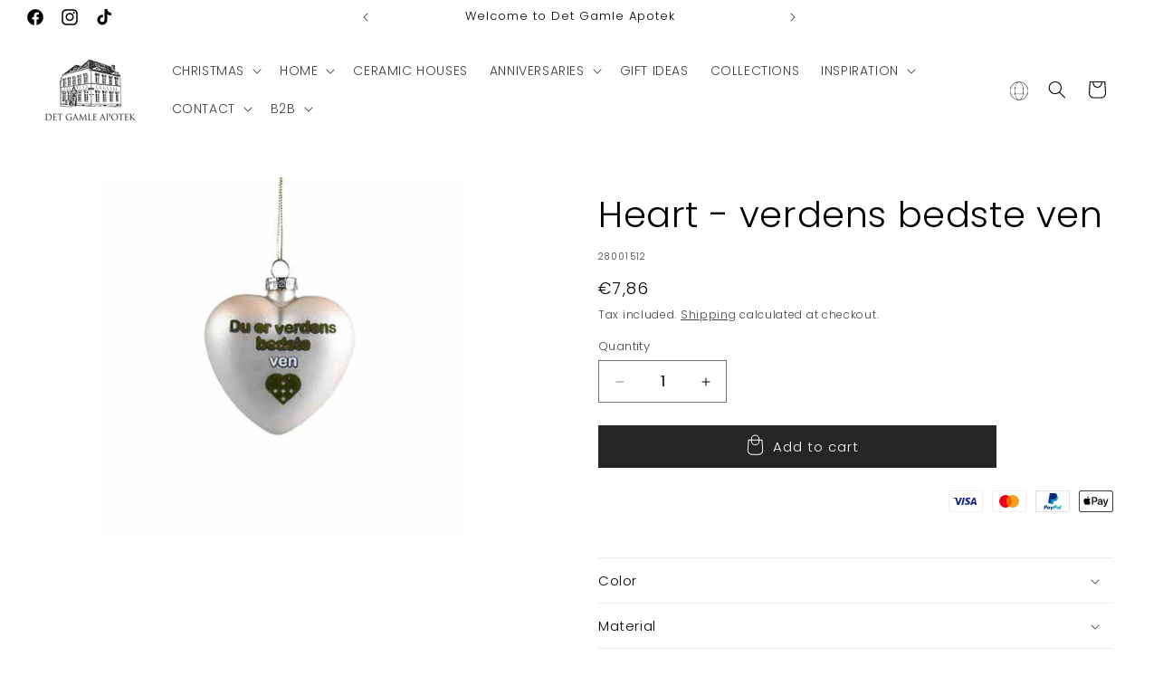

--- FILE ---
content_type: text/html; charset=utf-8
request_url: https://det-gamle-apotek.com/products/heart-verdens-bedste-ven-1
body_size: 54386
content:
<!doctype html>
<html class="no-js" lang="en">
  <head>
    <meta charset="utf-8">
    <meta http-equiv="X-UA-Compatible" content="IE=edge">
    <meta name="viewport" content="width=device-width,initial-scale=1">
    <meta name="theme-color" content="">
    <link rel="canonical" href="https://det-gamle-apotek.com/products/heart-verdens-bedste-ven-1">

    <!-- Google Tag Manager -->
<script>(function(w,d,s,l,i){w[l]=w[l]||[];w[l].push({'gtm.start':
new Date().getTime(),event:'gtm.js'});var f=d.getElementsByTagName(s)[0],
j=d.createElement(s),dl=l!='dataLayer'?'&l='+l:'';j.async=true;j.src=
'https://www.googletagmanager.com/gtm.js?id='+i+dl;f.parentNode.insertBefore(j,f);
})(window,document,'script','dataLayer','GTM-KTWJMSXX');</script>
<!-- End Google Tag Manager --><link rel="icon" type="image/png" href="//det-gamle-apotek.com/cdn/shop/files/DGA_house_32x32px.png?crop=center&height=32&v=1631092347&width=32"><link rel="preconnect" href="https://fonts.shopifycdn.com" crossorigin><title>
      Heart - verdens bedste ven
 &ndash; Det Gamle Apotek EN</title>

    
      <meta name="description" content="with Du er verdens bedste ven, Dia8cmW/VEN TOP STICKER, Glass, Champagne">
    

    

<meta property="og:site_name" content="Det Gamle Apotek EN">
<meta property="og:url" content="https://det-gamle-apotek.com/products/heart-verdens-bedste-ven-1">
<meta property="og:title" content="Heart - verdens bedste ven">
<meta property="og:type" content="product">
<meta property="og:description" content="with Du er verdens bedste ven, Dia8cmW/VEN TOP STICKER, Glass, Champagne"><meta property="og:image" content="http://det-gamle-apotek.com/cdn/shop/files/28001512.jpg?v=1769562321">
  <meta property="og:image:secure_url" content="https://det-gamle-apotek.com/cdn/shop/files/28001512.jpg?v=1769562321">
  <meta property="og:image:width" content="567">
  <meta property="og:image:height" content="567"><meta property="og:price:amount" content="7,86">
  <meta property="og:price:currency" content="EUR"><meta name="twitter:card" content="summary_large_image">
<meta name="twitter:title" content="Heart - verdens bedste ven">
<meta name="twitter:description" content="with Du er verdens bedste ven, Dia8cmW/VEN TOP STICKER, Glass, Champagne">


    <script src="//det-gamle-apotek.com/cdn/shop/t/27/assets/constants.js?v=58251544750838685771762347023" defer="defer"></script>
    <script src="//det-gamle-apotek.com/cdn/shop/t/27/assets/pubsub.js?v=158357773527763999511762347023" defer="defer"></script>
    <script src="//det-gamle-apotek.com/cdn/shop/t/27/assets/global.js?v=37284204640041572741762347023" defer="defer"></script><script src="//det-gamle-apotek.com/cdn/shop/t/27/assets/animations.js?v=88693664871331136111762347023" defer="defer"></script><script>window.performance && window.performance.mark && window.performance.mark('shopify.content_for_header.start');</script><meta id="shopify-digital-wallet" name="shopify-digital-wallet" content="/57563807943/digital_wallets/dialog">
<meta name="shopify-checkout-api-token" content="db565775a4e0668ff863f94646522bc9">
<meta id="in-context-paypal-metadata" data-shop-id="57563807943" data-venmo-supported="false" data-environment="production" data-locale="en_US" data-paypal-v4="true" data-currency="EUR">
<link rel="alternate" type="application/json+oembed" href="https://det-gamle-apotek.com/products/heart-verdens-bedste-ven-1.oembed">
<script async="async" src="/checkouts/internal/preloads.js?locale=en-DE"></script>
<script id="shopify-features" type="application/json">{"accessToken":"db565775a4e0668ff863f94646522bc9","betas":["rich-media-storefront-analytics"],"domain":"det-gamle-apotek.com","predictiveSearch":true,"shopId":57563807943,"locale":"en"}</script>
<script>var Shopify = Shopify || {};
Shopify.shop = "det-gamle-apotek-en.myshopify.com";
Shopify.locale = "en";
Shopify.currency = {"active":"EUR","rate":"1.0"};
Shopify.country = "DE";
Shopify.theme = {"name":"Christmas 2025","id":178722308425,"schema_name":"Craft","schema_version":"13.0.1","theme_store_id":1368,"role":"main"};
Shopify.theme.handle = "null";
Shopify.theme.style = {"id":null,"handle":null};
Shopify.cdnHost = "det-gamle-apotek.com/cdn";
Shopify.routes = Shopify.routes || {};
Shopify.routes.root = "/";</script>
<script type="module">!function(o){(o.Shopify=o.Shopify||{}).modules=!0}(window);</script>
<script>!function(o){function n(){var o=[];function n(){o.push(Array.prototype.slice.apply(arguments))}return n.q=o,n}var t=o.Shopify=o.Shopify||{};t.loadFeatures=n(),t.autoloadFeatures=n()}(window);</script>
<script id="shop-js-analytics" type="application/json">{"pageType":"product"}</script>
<script defer="defer" async type="module" src="//det-gamle-apotek.com/cdn/shopifycloud/shop-js/modules/v2/client.init-shop-cart-sync_WVOgQShq.en.esm.js"></script>
<script defer="defer" async type="module" src="//det-gamle-apotek.com/cdn/shopifycloud/shop-js/modules/v2/chunk.common_C_13GLB1.esm.js"></script>
<script defer="defer" async type="module" src="//det-gamle-apotek.com/cdn/shopifycloud/shop-js/modules/v2/chunk.modal_CLfMGd0m.esm.js"></script>
<script type="module">
  await import("//det-gamle-apotek.com/cdn/shopifycloud/shop-js/modules/v2/client.init-shop-cart-sync_WVOgQShq.en.esm.js");
await import("//det-gamle-apotek.com/cdn/shopifycloud/shop-js/modules/v2/chunk.common_C_13GLB1.esm.js");
await import("//det-gamle-apotek.com/cdn/shopifycloud/shop-js/modules/v2/chunk.modal_CLfMGd0m.esm.js");

  window.Shopify.SignInWithShop?.initShopCartSync?.({"fedCMEnabled":true,"windoidEnabled":true});

</script>
<script>(function() {
  var isLoaded = false;
  function asyncLoad() {
    if (isLoaded) return;
    isLoaded = true;
    var urls = ["https:\/\/cdn.nfcube.com\/instafeed-465da2bb9b318f959954383d585298c5.js?shop=det-gamle-apotek-en.myshopify.com"];
    for (var i = 0; i < urls.length; i++) {
      var s = document.createElement('script');
      s.type = 'text/javascript';
      s.async = true;
      s.src = urls[i];
      var x = document.getElementsByTagName('script')[0];
      x.parentNode.insertBefore(s, x);
    }
  };
  if(window.attachEvent) {
    window.attachEvent('onload', asyncLoad);
  } else {
    window.addEventListener('load', asyncLoad, false);
  }
})();</script>
<script id="__st">var __st={"a":57563807943,"offset":3600,"reqid":"f987ff57-8837-4da3-afff-2bb39f4e518f-1769613113","pageurl":"det-gamle-apotek.com\/products\/heart-verdens-bedste-ven-1","u":"f9d69b4ee5b5","p":"product","rtyp":"product","rid":7351741644999};</script>
<script>window.ShopifyPaypalV4VisibilityTracking = true;</script>
<script id="captcha-bootstrap">!function(){'use strict';const t='contact',e='account',n='new_comment',o=[[t,t],['blogs',n],['comments',n],[t,'customer']],c=[[e,'customer_login'],[e,'guest_login'],[e,'recover_customer_password'],[e,'create_customer']],r=t=>t.map((([t,e])=>`form[action*='/${t}']:not([data-nocaptcha='true']) input[name='form_type'][value='${e}']`)).join(','),a=t=>()=>t?[...document.querySelectorAll(t)].map((t=>t.form)):[];function s(){const t=[...o],e=r(t);return a(e)}const i='password',u='form_key',d=['recaptcha-v3-token','g-recaptcha-response','h-captcha-response',i],f=()=>{try{return window.sessionStorage}catch{return}},m='__shopify_v',_=t=>t.elements[u];function p(t,e,n=!1){try{const o=window.sessionStorage,c=JSON.parse(o.getItem(e)),{data:r}=function(t){const{data:e,action:n}=t;return t[m]||n?{data:e,action:n}:{data:t,action:n}}(c);for(const[e,n]of Object.entries(r))t.elements[e]&&(t.elements[e].value=n);n&&o.removeItem(e)}catch(o){console.error('form repopulation failed',{error:o})}}const l='form_type',E='cptcha';function T(t){t.dataset[E]=!0}const w=window,h=w.document,L='Shopify',v='ce_forms',y='captcha';let A=!1;((t,e)=>{const n=(g='f06e6c50-85a8-45c8-87d0-21a2b65856fe',I='https://cdn.shopify.com/shopifycloud/storefront-forms-hcaptcha/ce_storefront_forms_captcha_hcaptcha.v1.5.2.iife.js',D={infoText:'Protected by hCaptcha',privacyText:'Privacy',termsText:'Terms'},(t,e,n)=>{const o=w[L][v],c=o.bindForm;if(c)return c(t,g,e,D).then(n);var r;o.q.push([[t,g,e,D],n]),r=I,A||(h.body.append(Object.assign(h.createElement('script'),{id:'captcha-provider',async:!0,src:r})),A=!0)});var g,I,D;w[L]=w[L]||{},w[L][v]=w[L][v]||{},w[L][v].q=[],w[L][y]=w[L][y]||{},w[L][y].protect=function(t,e){n(t,void 0,e),T(t)},Object.freeze(w[L][y]),function(t,e,n,w,h,L){const[v,y,A,g]=function(t,e,n){const i=e?o:[],u=t?c:[],d=[...i,...u],f=r(d),m=r(i),_=r(d.filter((([t,e])=>n.includes(e))));return[a(f),a(m),a(_),s()]}(w,h,L),I=t=>{const e=t.target;return e instanceof HTMLFormElement?e:e&&e.form},D=t=>v().includes(t);t.addEventListener('submit',(t=>{const e=I(t);if(!e)return;const n=D(e)&&!e.dataset.hcaptchaBound&&!e.dataset.recaptchaBound,o=_(e),c=g().includes(e)&&(!o||!o.value);(n||c)&&t.preventDefault(),c&&!n&&(function(t){try{if(!f())return;!function(t){const e=f();if(!e)return;const n=_(t);if(!n)return;const o=n.value;o&&e.removeItem(o)}(t);const e=Array.from(Array(32),(()=>Math.random().toString(36)[2])).join('');!function(t,e){_(t)||t.append(Object.assign(document.createElement('input'),{type:'hidden',name:u})),t.elements[u].value=e}(t,e),function(t,e){const n=f();if(!n)return;const o=[...t.querySelectorAll(`input[type='${i}']`)].map((({name:t})=>t)),c=[...d,...o],r={};for(const[a,s]of new FormData(t).entries())c.includes(a)||(r[a]=s);n.setItem(e,JSON.stringify({[m]:1,action:t.action,data:r}))}(t,e)}catch(e){console.error('failed to persist form',e)}}(e),e.submit())}));const S=(t,e)=>{t&&!t.dataset[E]&&(n(t,e.some((e=>e===t))),T(t))};for(const o of['focusin','change'])t.addEventListener(o,(t=>{const e=I(t);D(e)&&S(e,y())}));const B=e.get('form_key'),M=e.get(l),P=B&&M;t.addEventListener('DOMContentLoaded',(()=>{const t=y();if(P)for(const e of t)e.elements[l].value===M&&p(e,B);[...new Set([...A(),...v().filter((t=>'true'===t.dataset.shopifyCaptcha))])].forEach((e=>S(e,t)))}))}(h,new URLSearchParams(w.location.search),n,t,e,['guest_login'])})(!0,!0)}();</script>
<script integrity="sha256-4kQ18oKyAcykRKYeNunJcIwy7WH5gtpwJnB7kiuLZ1E=" data-source-attribution="shopify.loadfeatures" defer="defer" src="//det-gamle-apotek.com/cdn/shopifycloud/storefront/assets/storefront/load_feature-a0a9edcb.js" crossorigin="anonymous"></script>
<script data-source-attribution="shopify.dynamic_checkout.dynamic.init">var Shopify=Shopify||{};Shopify.PaymentButton=Shopify.PaymentButton||{isStorefrontPortableWallets:!0,init:function(){window.Shopify.PaymentButton.init=function(){};var t=document.createElement("script");t.src="https://det-gamle-apotek.com/cdn/shopifycloud/portable-wallets/latest/portable-wallets.en.js",t.type="module",document.head.appendChild(t)}};
</script>
<script data-source-attribution="shopify.dynamic_checkout.buyer_consent">
  function portableWalletsHideBuyerConsent(e){var t=document.getElementById("shopify-buyer-consent"),n=document.getElementById("shopify-subscription-policy-button");t&&n&&(t.classList.add("hidden"),t.setAttribute("aria-hidden","true"),n.removeEventListener("click",e))}function portableWalletsShowBuyerConsent(e){var t=document.getElementById("shopify-buyer-consent"),n=document.getElementById("shopify-subscription-policy-button");t&&n&&(t.classList.remove("hidden"),t.removeAttribute("aria-hidden"),n.addEventListener("click",e))}window.Shopify?.PaymentButton&&(window.Shopify.PaymentButton.hideBuyerConsent=portableWalletsHideBuyerConsent,window.Shopify.PaymentButton.showBuyerConsent=portableWalletsShowBuyerConsent);
</script>
<script data-source-attribution="shopify.dynamic_checkout.cart.bootstrap">document.addEventListener("DOMContentLoaded",(function(){function t(){return document.querySelector("shopify-accelerated-checkout-cart, shopify-accelerated-checkout")}if(t())Shopify.PaymentButton.init();else{new MutationObserver((function(e,n){t()&&(Shopify.PaymentButton.init(),n.disconnect())})).observe(document.body,{childList:!0,subtree:!0})}}));
</script>
<link id="shopify-accelerated-checkout-styles" rel="stylesheet" media="screen" href="https://det-gamle-apotek.com/cdn/shopifycloud/portable-wallets/latest/accelerated-checkout-backwards-compat.css" crossorigin="anonymous">
<style id="shopify-accelerated-checkout-cart">
        #shopify-buyer-consent {
  margin-top: 1em;
  display: inline-block;
  width: 100%;
}

#shopify-buyer-consent.hidden {
  display: none;
}

#shopify-subscription-policy-button {
  background: none;
  border: none;
  padding: 0;
  text-decoration: underline;
  font-size: inherit;
  cursor: pointer;
}

#shopify-subscription-policy-button::before {
  box-shadow: none;
}

      </style>
<script id="sections-script" data-sections="header" defer="defer" src="//det-gamle-apotek.com/cdn/shop/t/27/compiled_assets/scripts.js?v=101012"></script>
<script>window.performance && window.performance.mark && window.performance.mark('shopify.content_for_header.end');</script>


    <style data-shopify>
      @font-face {
  font-family: Poppins;
  font-weight: 300;
  font-style: normal;
  font-display: swap;
  src: url("//det-gamle-apotek.com/cdn/fonts/poppins/poppins_n3.05f58335c3209cce17da4f1f1ab324ebe2982441.woff2") format("woff2"),
       url("//det-gamle-apotek.com/cdn/fonts/poppins/poppins_n3.6971368e1f131d2c8ff8e3a44a36b577fdda3ff5.woff") format("woff");
}

      @font-face {
  font-family: Poppins;
  font-weight: 700;
  font-style: normal;
  font-display: swap;
  src: url("//det-gamle-apotek.com/cdn/fonts/poppins/poppins_n7.56758dcf284489feb014a026f3727f2f20a54626.woff2") format("woff2"),
       url("//det-gamle-apotek.com/cdn/fonts/poppins/poppins_n7.f34f55d9b3d3205d2cd6f64955ff4b36f0cfd8da.woff") format("woff");
}

      @font-face {
  font-family: Poppins;
  font-weight: 300;
  font-style: italic;
  font-display: swap;
  src: url("//det-gamle-apotek.com/cdn/fonts/poppins/poppins_i3.8536b4423050219f608e17f134fe9ea3b01ed890.woff2") format("woff2"),
       url("//det-gamle-apotek.com/cdn/fonts/poppins/poppins_i3.0f4433ada196bcabf726ed78f8e37e0995762f7f.woff") format("woff");
}

      @font-face {
  font-family: Poppins;
  font-weight: 700;
  font-style: italic;
  font-display: swap;
  src: url("//det-gamle-apotek.com/cdn/fonts/poppins/poppins_i7.42fd71da11e9d101e1e6c7932199f925f9eea42d.woff2") format("woff2"),
       url("//det-gamle-apotek.com/cdn/fonts/poppins/poppins_i7.ec8499dbd7616004e21155106d13837fff4cf556.woff") format("woff");
}

      @font-face {
  font-family: Poppins;
  font-weight: 300;
  font-style: normal;
  font-display: swap;
  src: url("//det-gamle-apotek.com/cdn/fonts/poppins/poppins_n3.05f58335c3209cce17da4f1f1ab324ebe2982441.woff2") format("woff2"),
       url("//det-gamle-apotek.com/cdn/fonts/poppins/poppins_n3.6971368e1f131d2c8ff8e3a44a36b577fdda3ff5.woff") format("woff");
}


      
        :root,
        .color-scheme-1 {
          --color-background: 255,255,255;
        
          --gradient-background: #ffffff;
        

        

        --color-foreground: 0,0,0;
        --color-background-contrast: 191,191,191;
        --color-shadow: 37,37,37;
        --color-button: 37,37,37;
        --color-button-text: 255,255,255;
        --color-secondary-button: 255,255,255;
        --color-secondary-button-text: 37,37,37;
        --color-link: 37,37,37;
        --color-badge-foreground: 0,0,0;
        --color-badge-background: 255,255,255;
        --color-badge-border: 0,0,0;
        --payment-terms-background-color: rgb(255 255 255);
      }
      
        
        .color-scheme-2 {
          --color-background: 240,237,231;
        
          --gradient-background: #f0ede7;
        

        

        --color-foreground: 37,37,37;
        --color-background-contrast: 191,178,153;
        --color-shadow: 37,37,37;
        --color-button: 44,51,47;
        --color-button-text: 255,255,255;
        --color-secondary-button: 240,237,231;
        --color-secondary-button-text: 80,86,85;
        --color-link: 80,86,85;
        --color-badge-foreground: 37,37,37;
        --color-badge-background: 240,237,231;
        --color-badge-border: 37,37,37;
        --payment-terms-background-color: rgb(240 237 231);
      }
      
        
        .color-scheme-3 {
          --color-background: 166,154,146;
        
          --gradient-background: #a69a92;
        

        

        --color-foreground: 255,255,255;
        --color-background-contrast: 102,90,83;
        --color-shadow: 37,37,37;
        --color-button: 255,255,255;
        --color-button-text: 0,0,0;
        --color-secondary-button: 166,154,146;
        --color-secondary-button-text: 37,37,37;
        --color-link: 37,37,37;
        --color-badge-foreground: 255,255,255;
        --color-badge-background: 166,154,146;
        --color-badge-border: 255,255,255;
        --payment-terms-background-color: rgb(166 154 146);
      }
      
        
        .color-scheme-4 {
          --color-background: 44,51,47;
        
          --gradient-background: #2c332f;
        

        

        --color-foreground: 255,255,255;
        --color-background-contrast: 56,65,60;
        --color-shadow: 37,37,37;
        --color-button: 255,255,255;
        --color-button-text: 44,51,47;
        --color-secondary-button: 44,51,47;
        --color-secondary-button-text: 255,255,255;
        --color-link: 255,255,255;
        --color-badge-foreground: 255,255,255;
        --color-badge-background: 44,51,47;
        --color-badge-border: 255,255,255;
        --payment-terms-background-color: rgb(44 51 47);
      }
      
        
        .color-scheme-5 {
          --color-background: 63,81,71;
        
          --gradient-background: #3f5147;
        

        

        --color-foreground: 239,236,236;
        --color-background-contrast: 7,9,8;
        --color-shadow: 37,37,37;
        --color-button: 239,236,236;
        --color-button-text: 63,81,71;
        --color-secondary-button: 63,81,71;
        --color-secondary-button-text: 239,236,236;
        --color-link: 239,236,236;
        --color-badge-foreground: 239,236,236;
        --color-badge-background: 63,81,71;
        --color-badge-border: 239,236,236;
        --payment-terms-background-color: rgb(63 81 71);
      }
      
        
        .color-scheme-4a90945f-24ed-4db4-8682-70ca76375048 {
          --color-background: 228,205,163;
        
          --gradient-background: #e4cda3;
        

        

        --color-foreground: 63,48,41;
        --color-background-contrast: 199,151,64;
        --color-shadow: 37,37,37;
        --color-button: 37,37,37;
        --color-button-text: 255,255,255;
        --color-secondary-button: 228,205,163;
        --color-secondary-button-text: 37,37,37;
        --color-link: 37,37,37;
        --color-badge-foreground: 63,48,41;
        --color-badge-background: 228,205,163;
        --color-badge-border: 63,48,41;
        --payment-terms-background-color: rgb(228 205 163);
      }
      
        
        .color-scheme-a038327b-9d18-4dd8-aaaa-96c3a3ef8b7c {
          --color-background: 123,65,65;
        
          --gradient-background: #7b4141;
        

        

        --color-foreground: 255,255,255;
        --color-background-contrast: 40,21,21;
        --color-shadow: 37,37,37;
        --color-button: 37,37,37;
        --color-button-text: 255,255,255;
        --color-secondary-button: 123,65,65;
        --color-secondary-button-text: 37,37,37;
        --color-link: 37,37,37;
        --color-badge-foreground: 255,255,255;
        --color-badge-background: 123,65,65;
        --color-badge-border: 255,255,255;
        --payment-terms-background-color: rgb(123 65 65);
      }
      
        
        .color-scheme-44a250c3-1fe9-4e03-8962-a4e14851c7c2 {
          --color-background: 0,0,0;
        
          --gradient-background: #000000;
        

        

        --color-foreground: 255,255,255;
        --color-background-contrast: 128,128,128;
        --color-shadow: 0,0,0;
        --color-button: 0,0,0;
        --color-button-text: 255,255,255;
        --color-secondary-button: 0,0,0;
        --color-secondary-button-text: 0,0,0;
        --color-link: 0,0,0;
        --color-badge-foreground: 255,255,255;
        --color-badge-background: 0,0,0;
        --color-badge-border: 255,255,255;
        --payment-terms-background-color: rgb(0 0 0);
      }
      

      body, .color-scheme-1, .color-scheme-2, .color-scheme-3, .color-scheme-4, .color-scheme-5, .color-scheme-4a90945f-24ed-4db4-8682-70ca76375048, .color-scheme-a038327b-9d18-4dd8-aaaa-96c3a3ef8b7c, .color-scheme-44a250c3-1fe9-4e03-8962-a4e14851c7c2 {
        color: rgba(var(--color-foreground), 0.75);
        background-color: rgb(var(--color-background));
      }

      :root {
        --font-body-family: Poppins, sans-serif;
        --font-body-style: normal;
        --font-body-weight: 300;
        --font-body-weight-bold: 600;

        --font-heading-family: Poppins, sans-serif;
        --font-heading-style: normal;
        --font-heading-weight: 300;

        --font-body-scale: 1.0;
        --font-heading-scale: 1.0;

        --media-padding: px;
        --media-border-opacity: 0.1;
        --media-border-width: 0px;
        --media-radius: 0px;
        --media-shadow-opacity: 0.0;
        --media-shadow-horizontal-offset: 0px;
        --media-shadow-vertical-offset: 4px;
        --media-shadow-blur-radius: 5px;
        --media-shadow-visible: 0;

        --page-width: 160rem;
        --page-width-margin: 0rem;

        --product-card-image-padding: 0.0rem;
        --product-card-corner-radius: 0.0rem;
        --product-card-text-alignment: center;
        --product-card-border-width: 0.1rem;
        --product-card-border-opacity: 0.1;
        --product-card-shadow-opacity: 0.1;
        --product-card-shadow-visible: 1;
        --product-card-shadow-horizontal-offset: 0.0rem;
        --product-card-shadow-vertical-offset: 0.4rem;
        --product-card-shadow-blur-radius: 0.5rem;

        --collection-card-image-padding: 0.0rem;
        --collection-card-corner-radius: 0.0rem;
        --collection-card-text-alignment: center;
        --collection-card-border-width: 0.0rem;
        --collection-card-border-opacity: 0.0;
        --collection-card-shadow-opacity: 0.1;
        --collection-card-shadow-visible: 1;
        --collection-card-shadow-horizontal-offset: 0.0rem;
        --collection-card-shadow-vertical-offset: 0.0rem;
        --collection-card-shadow-blur-radius: 0.0rem;

        --blog-card-image-padding: 0.0rem;
        --blog-card-corner-radius: 0.0rem;
        --blog-card-text-alignment: left;
        --blog-card-border-width: 0.0rem;
        --blog-card-border-opacity: 0.0;
        --blog-card-shadow-opacity: 0.1;
        --blog-card-shadow-visible: 1;
        --blog-card-shadow-horizontal-offset: 0.0rem;
        --blog-card-shadow-vertical-offset: 0.0rem;
        --blog-card-shadow-blur-radius: 0.0rem;

        --badge-corner-radius: 0.0rem;

        --popup-border-width: 1px;
        --popup-border-opacity: 0.5;
        --popup-corner-radius: 0px;
        --popup-shadow-opacity: 0.0;
        --popup-shadow-horizontal-offset: 0px;
        --popup-shadow-vertical-offset: 4px;
        --popup-shadow-blur-radius: 5px;

        --drawer-border-width: 1px;
        --drawer-border-opacity: 0.1;
        --drawer-shadow-opacity: 0.0;
        --drawer-shadow-horizontal-offset: 0px;
        --drawer-shadow-vertical-offset: 4px;
        --drawer-shadow-blur-radius: 5px;

        --spacing-sections-desktop: 0px;
        --spacing-sections-mobile: 0px;

        --grid-desktop-vertical-spacing: 20px;
        --grid-desktop-horizontal-spacing: 20px;
        --grid-mobile-vertical-spacing: 10px;
        --grid-mobile-horizontal-spacing: 10px;

        --text-boxes-border-opacity: 0.1;
        --text-boxes-border-width: 0px;
        --text-boxes-radius: 0px;
        --text-boxes-shadow-opacity: 0.0;
        --text-boxes-shadow-visible: 0;
        --text-boxes-shadow-horizontal-offset: 0px;
        --text-boxes-shadow-vertical-offset: 4px;
        --text-boxes-shadow-blur-radius: 5px;

        --buttons-radius: 0px;
        --buttons-radius-outset: 0px;
        --buttons-border-width: 1px;
        --buttons-border-opacity: 1.0;
        --buttons-shadow-opacity: 0.0;
        --buttons-shadow-visible: 0;
        --buttons-shadow-horizontal-offset: 0px;
        --buttons-shadow-vertical-offset: 4px;
        --buttons-shadow-blur-radius: 5px;
        --buttons-border-offset: 0px;

        --inputs-radius: 0px;
        --inputs-border-width: 1px;
        --inputs-border-opacity: 0.55;
        --inputs-shadow-opacity: 0.0;
        --inputs-shadow-horizontal-offset: 0px;
        --inputs-margin-offset: 0px;
        --inputs-shadow-vertical-offset: 4px;
        --inputs-shadow-blur-radius: 5px;
        --inputs-radius-outset: 0px;

        --variant-pills-radius: 40px;
        --variant-pills-border-width: 1px;
        --variant-pills-border-opacity: 0.55;
        --variant-pills-shadow-opacity: 0.0;
        --variant-pills-shadow-horizontal-offset: 0px;
        --variant-pills-shadow-vertical-offset: 4px;
        --variant-pills-shadow-blur-radius: 5px;
      }

      *,
      *::before,
      *::after {
        box-sizing: inherit;
      }

      html {
        box-sizing: border-box;
        font-size: calc(var(--font-body-scale) * 62.5%);
        height: 100%;
      }

      body {
        display: grid;
        grid-template-rows: auto auto 1fr auto;
        grid-template-columns: 100%;
        min-height: 100%;
        margin: 0;
        font-size: 1.5rem;
        letter-spacing: 0.06rem;
        line-height: calc(1 + 0.8 / var(--font-body-scale));
        font-family: var(--font-body-family);
        font-style: var(--font-body-style);
        font-weight: var(--font-body-weight);
      }

      @media screen and (min-width: 750px) {
        body {
          font-size: 1.6rem;
        }
      }
    </style>

    <link href="//det-gamle-apotek.com/cdn/shop/t/27/assets/base.css?v=180072568476472041731762347023" rel="stylesheet" type="text/css" media="all" />
<link rel="preload" as="font" href="//det-gamle-apotek.com/cdn/fonts/poppins/poppins_n3.05f58335c3209cce17da4f1f1ab324ebe2982441.woff2" type="font/woff2" crossorigin><link rel="preload" as="font" href="//det-gamle-apotek.com/cdn/fonts/poppins/poppins_n3.05f58335c3209cce17da4f1f1ab324ebe2982441.woff2" type="font/woff2" crossorigin><link href="//det-gamle-apotek.com/cdn/shop/t/27/assets/component-localization-form.css?v=124545717069420038221762347023" rel="stylesheet" type="text/css" media="all" />
      <script src="//det-gamle-apotek.com/cdn/shop/t/27/assets/localization-form.js?v=169565320306168926741762347023" defer="defer"></script><link
        rel="stylesheet"
        href="//det-gamle-apotek.com/cdn/shop/t/27/assets/component-predictive-search.css?v=118923337488134913561762347023"
        media="print"
        onload="this.media='all'"
      ><script>
      document.documentElement.className = document.documentElement.className.replace('no-js', 'js');
      if (Shopify.designMode) {
        document.documentElement.classList.add('shopify-design-mode');
      }
    </script>

    <script type="text/javascript" async="" src="https://static.klaviyo.com/onsite/js/Rdddxu/klaviyo.js"></script>

    
  <!-- BEGIN app block: shopify://apps/shinebuilder/blocks/shinepage-scripts/78f044cf-2e4d-45e3-89fd-ff04c1a581b8 -->




    <link href="//cdn.shopify.com/extensions/89718ebe-8bf9-49d8-8c6f-fb29957ccf0d/shinebuilder-252/assets/flickity.min.css" rel="stylesheet" type="text/css" media="all" />
    <link href="//cdn.shopify.com/extensions/89718ebe-8bf9-49d8-8c6f-fb29957ccf0d/shinebuilder-252/assets/photoswipe.css" rel="stylesheet" type="text/css" media="all" />






    <style id="sp-animations">
        :root {
        --sp-animation-duration: 0.6s;
        --sp-animation-delay: 0.75s;
        --sp-image-hover-duration: 0.35s;
        
        }
    </style>



    
    
    

    <style id="sp-global-layout">
        :root {
         --sp-container-desktop-width: 1200px;
         --sp-container-tablet-width: 700px;
         --sp-container-mobile-width: 600px;
         --sp-container-desktop-padding: 15.0px;
         --sp-container-tablet-padding: 15.0px;
         --sp-container-mobile-padding: 15.0px;
         --sp-column-desktop-padding: 15.0px;
         --sp-column-tablet-padding: 15.0px;
         --sp-column-mobile-padding: 15.0px;
         --sp-section-top-padding: 10rem;
            --sp-section-bottom-padding: 10rem;
            --sp-section-heading-width: 65rem;
            --sp-heading-font-family: initial;
            --sp-heading-font-weight: normal;
            --sp-heading-font-style: normal;
            --sp-heading-line-height: normal;
            --sp-heading-letter-spacing: normal;
            --sp-heading-spacing-scale: 1;
            --sp-body-font-family: initial;
            --sp-body-font-weight: normal;
            --sp-body-font-style: normal;
            --sp-description-line-height: normal;
            --sp-body-letter-spacing: normal;
            --sp-section-heading-size: 48px;
            --sp-section-sub-heading-size: 12px;
            --sp-section-description-size: 16px;
            --sp-section-background-color: #FFF;
            --sp-section-background-gradient-color: "";
            --sp-section-text-color: #1e1e1e;
            --sp-section-text-color-rgb: 30, 30, 30;
            --sp-margin-scale: 0.5;
            --sp-font-scale: 1;
            --sp-column-shift: 0%;
            --sp-sub-heading-margin-top: 1rem;
            --sp-description-margin-top: 2rem;
            --sp-heading-margin-top: 1rem;
            --sp-button-margin-top: 1rem;
            --sp-image-aspect-ratio: 1;
            --sp-card-border-width: 0px;
            --sp-card-border-color: #eee;
            --sp-card-shadow-color: transparent;
            --sp-button-wrapper-column-gap: 10px;
            --sp-button-scale: 1;
            --sp-button-font-scale: 1;
            --sp-button-radius: 0px;
            --sp-button-border-width: 1px;
            --sp-button-padding-top: 0.6rem;
            --sp-button-padding-left: 4rem;
            --sp-button-font-size: 1.4rem;
            --sp-button-text-spacing: 0px;
            --sp-button-background-color: #222;
            --sp-button-text-color: #222;
            --sp-button-background-gradient-color: "";
            --sp-content-max-width: 30%;
            --sp-content-spacing: 20px;
            --sp-animation-order: 0;
            --sp-ease-out-slow: cubic-bezier(0, 0, .3, 1);
            --sp-animation-delay: 75ms;
            --sp-animation-slide-in: sp-slideIn var(--sp-animation-duration) var(--sp-ease-out-slow) forwards;
            --sp-slideshow-progress-duration: 3s;
            --sp-circular-progress-stroke-width: 1;
            --sp-slideshow-progress-play-state: running;
            --sp-slideshow-pagination-background-radius: 20px;
            --sp-slideshow-navigarion-width: 56px;
            --sp-slideshow-navigarion-icon-width: 14px;
            --sp-navigation-border-width: 1.5px;
            --sp-slideshow-navigarion-border-radius: 50%;
            --sp-slideshow-content-border-radius: 30px;
            --sp-slideshow-content-border-size: 1px;
            --sp-navigation-scale: 1;
            --shape--blob-1: 97.686% 33.617%, 98.392% 36.152%, 98.96% 38.721%, 99.398% 41.315%, 99.712% 43.928%, 99.909% 46.552%, 99.995% 49.182%, 99.974% 51.813%, 99.852% 54.441%, 99.63% 57.063%, 99.311% 59.675%, 98.897% 62.274%, 98.389% 64.856%, 97.787% 67.417%, 97.091% 69.955%, 96.299% 72.464%, 95.411% 74.941%, 94.422% 77.379%, 93.329% 79.773%, 92.127% 82.114%, 90.812% 84.393%, 89.377% 86.598%, 87.813% 88.714%, 86.114% 90.723%, 84.272% 92.6%, 82.279% 94.317%, 80.125% 95.828%, 77.832% 97.117%, 75.423% 98.172%, 72.92% 98.983%, 70.352% 99.552%, 67.743% 99.887%, 65.115% 100%, 62.485% 99.907%, 59.869% 99.627%, 57.277% 99.176%, 54.717% 98.571%, 52.193% 97.825%, 49.711% 96.954%, 47.271% 95.967%, 44.877% 94.876%, 42.529% 93.689%, 40.227% 92.414%, 37.972% 91.058%, 35.764% 89.626%, 33.604% 88.123%, 31.491% 86.555%, 29.426% 84.924%, 27.41% 83.234%, 25.441% 81.487%, 23.522% 79.687%, 21.651% 77.836%, 19.832% 75.935%, 18.064% 73.986%, 16.35% 71.99%, 14.691% 69.947%, 13.09% 67.859%, 11.549% 65.726%, 10.073% 63.547%, 8.665% 61.324%, 7.331% 59.056%, 6.076% 56.744%, 4.907% 54.386%, 3.832% 51.984%, 2.861% 49.539%, 2.006% 47.05%, 1.28% 44.521%, .699% 41.955%, .28% 39.358%, .044% 36.738%, .014% 34.107%, .212% 31.484%, .66% 28.892%, 1.371% 26.359%, 2.338% 23.913%, 3.54% 21.574%, 4.951% 19.354%, 6.546% 17.261%, 8.3% 15.3%, 10.191% 13.471%, 12.199% 11.771%, 14.307% 10.197%, 16.502% 8.746%, 18.771% 7.414%, 21.104% 6.198%, 23.493% 5.094%, 25.93% 4.101%, 28.408% 3.217%, 30.922% 2.439%, 33.466% 1.768%, 36.036% 1.203%, 38.627% .744%, 41.235% .394%, 43.855% .152%, 46.483% .023%, 49.114% .008%, 51.744% .103%, 54.366% .315%, 56.977% .648%, 59.569% 1.1%, 62.137% 1.672%, 64.676% 2.363%, 67.179% 3.173%, 69.642% 4.101%, 72.056% 5.147%, 74.416% 6.31%, 76.715% 7.59%, 78.946% 8.985%, 81.102% 10.494%, 83.174% 12.115%, 85.156% 13.846%, 87.039% 15.684%, 88.815% 17.625%, 90.477% 19.664%, 92.017% 21.797%, 93.429% 24.017%, 94.707% 26.318%, 95.844% 28.69%, 96.838% 31.126%, 97.686% 33.617%;
            --shape--blob-2: 85.349% 11.712%, 87.382% 13.587%, 89.228% 15.647%, 90.886% 17.862%, 92.359% 20.204%, 93.657% 22.647%, 94.795% 25.169%, 95.786% 27.752%, 96.645% 30.382%, 97.387% 33.048%, 98.025% 35.74%, 98.564% 38.454%, 99.007% 41.186%, 99.358% 43.931%, 99.622% 46.685%, 99.808% 49.446%, 99.926% 52.21%, 99.986% 54.977%, 99.999% 57.744%, 99.975% 60.511%, 99.923% 63.278%, 99.821% 66.043%, 99.671% 68.806%, 99.453% 71.565%, 99.145% 74.314%, 98.724% 77.049%, 98.164% 79.759%, 97.433% 82.427%, 96.495% 85.03%, 95.311% 87.529%, 93.841% 89.872%, 92.062% 91.988%, 89.972% 93.796%, 87.635% 95.273%, 85.135% 96.456%, 82.532% 97.393%, 79.864% 98.127%, 77.156% 98.695%, 74.424% 99.129%, 71.676% 99.452%, 68.918% 99.685%, 66.156% 99.844%, 63.39% 99.942%, 60.624% 99.99%, 57.856% 99.999%, 55.089% 99.978%, 52.323% 99.929%, 49.557% 99.847%, 46.792% 99.723%, 44.031% 99.549%, 41.273% 99.317%, 38.522% 99.017%, 35.781% 98.639%, 33.054% 98.17%, 30.347% 97.599%, 27.667% 96.911%, 25.024% 96.091%, 22.432% 95.123%, 19.907% 93.994%, 17.466% 92.69%, 15.126% 91.216%, 12.902% 89.569%, 10.808% 87.761%, 8.854% 85.803%, 7.053% 83.703%, 5.418% 81.471%, 3.962% 79.119%, 2.702% 76.656%, 1.656% 74.095%, .846% 71.45%, .294% 68.74%, .024% 65.987%, .05% 63.221%, .343% 60.471%, .858% 57.752%, 1.548% 55.073%, 2.37% 52.431%, 3.283% 49.819%, 4.253% 47.227%, 5.249% 44.646%, 6.244% 42.063%, 7.211% 39.471%, 8.124% 36.858%, 8.958% 34.22%, 9.711% 31.558%, 10.409% 28.88%, 11.083% 26.196%, 11.76% 23.513%, 12.474% 20.839%, 13.259% 18.186%, 14.156% 15.569%, 15.214% 13.012%, 16.485% 10.556%, 18.028% 8.261%, 19.883% 6.211%, 22.041% 4.484%, 24.44% 3.11%, 26.998% 2.057%, 29.651% 1.275%, 32.36% .714%, 35.101% .337%, 37.859% .11%, 40.624% .009%, 43.391% .016%, 46.156% .113%, 48.918% .289%, 51.674% .533%, 54.425% .837%, 57.166% 1.215%, 59.898% 1.654%, 62.618% 2.163%, 65.322% 2.75%, 68.006% 3.424%, 70.662% 4.197%, 73.284% 5.081%, 75.86% 6.091%, 78.376% 7.242%, 80.813% 8.551%, 83.148% 10.036%, 85.349% 11.712%;
            --shape--blob-3: 78.621% 12.736%, 80.746% 14.354%, 82.71% 16.163%, 84.52% 18.127%, 86.187% 20.215%, 87.721% 22.401%, 89.134% 24.668%, 90.437% 27%, 91.639% 29.386%, 92.748% 31.816%, 93.77% 34.284%, 94.714% 36.783%, 95.583% 39.309%, 96.382% 41.858%, 97.112% 44.428%, 97.77% 47.017%, 98.353% 49.624%, 98.858% 52.248%, 99.279% 54.886%, 99.611% 57.536%, 99.847% 60.197%, 99.977% 62.865%, 99.991% 65.537%, 99.879% 68.205%, 99.626% 70.865%, 99.217% 73.504%, 98.635% 76.111%, 97.863% 78.668%, 96.879% 81.151%, 95.683% 83.538%, 94.291% 85.818%, 92.717% 87.976%, 90.974% 89.999%, 89.075% 91.878%, 87.033% 93.599%, 84.86% 95.151%, 82.567% 96.52%, 80.167% 97.692%, 77.673% 98.647%, 75.1% 99.364%, 72.469% 99.819%, 69.805% 99.997%, 67.136% 99.893%, 64.491% 99.529%, 61.884% 98.946%, 59.324% 98.186%, 56.807% 97.29%, 54.329% 96.293%, 51.88% 95.225%, 49.451% 94.114%, 47.03% 92.984%, 44.607% 91.858%, 42.173% 90.757%, 39.719% 89.701%, 37.245% 88.695%, 34.756% 87.723%, 32.263% 86.763%, 29.775% 85.79%, 27.301% 84.782%, 24.852% 83.715%, 22.441% 82.564%, 20.085% 81.306%, 17.802% 79.919%, 15.615% 78.386%, 13.549% 76.694%, 11.627% 74.839%, 9.875% 72.824%, 8.296% 70.669%, 6.878% 68.406%, 5.612% 66.054%, 4.489% 63.63%, 3.502% 61.148%, 2.645% 58.618%, 1.914% 56.049%, 1.304% 53.448%, .812% 50.823%, .437% 48.178%, .177% 45.519%, .033% 42.852%, .004% 40.181%, .091% 37.511%, .299% 34.847%, .634% 32.197%, 1.088% 29.565%, 1.657% 26.955%, 2.344% 24.374%, 3.15% 21.827%, 4.078% 19.322%, 5.133% 16.868%, 6.321% 14.475%, 7.651% 12.159%, 9.134% 9.937%, 10.78% 7.835%, 12.604% 5.883%, 14.615% 4.127%, 16.82% 2.622%, 19.214% 1.442%, 21.758% .633%, 24.387% .168%, 27.052% .002%, 29.721% .082%, 32.378% .357%, 35.016% .781%, 37.632% 1.318%, 40.231% 1.936%, 42.817% 2.607%, 45.396% 3.304%, 47.975% 4.002%, 50.561% 4.673%, 53.163% 5.278%, 55.778% 5.822%, 58.401% 6.329%, 61.027% 6.821%, 63.65% 7.326%, 66.264% 7.878%, 68.858% 8.515%, 71.418% 9.281%, 73.919% 10.217%, 76.332% 11.362%, 78.621% 12.736%;
            --shape--blob-4: 80.628% 3.397%, 82.907% 4.713%, 85.051% 6.239%, 87.055% 7.945%, 88.916% 9.806%, 90.636% 11.799%, 92.213% 13.907%, 93.65% 16.112%, 94.946% 18.403%, 96.102% 20.768%, 97.115% 23.198%, 97.983% 25.683%, 98.702% 28.215%, 99.256% 30.788%, 99.652% 33.39%, 99.898% 36.011%, 99.998% 38.642%, 99.953% 41.274%, 99.765% 43.899%, 99.436% 46.511%, 98.966% 49.101%, 98.355% 51.662%, 97.602% 54.184%, 96.703% 56.658%, 95.658% 59.074%, 94.459% 61.417%, 93.104% 63.674%, 91.61% 65.841%, 89.994% 67.919%, 88.274% 69.912%, 86.469% 71.828%, 84.595% 73.677%, 82.668% 75.471%, 80.701% 77.221%, 78.709% 78.941%, 76.701% 80.644%, 74.69% 82.343%, 72.683% 84.048%, 70.68% 85.756%, 68.669% 87.455%, 66.637% 89.129%, 64.575% 90.765%, 62.468% 92.344%, 60.307% 93.847%, 58.08% 95.251%, 55.778% 96.528%, 53.396% 97.648%, 50.934% 98.576%, 48.398% 99.281%, 45.809% 99.751%, 43.186% 99.976%, 40.555% 99.967%, 37.933% 99.738%, 35.337% 99.303%, 32.781% 98.675%, 30.276% 97.865%, 27.834% 96.884%, 25.462% 95.741%, 23.171% 94.446%, 20.969% 93.004%, 18.866% 91.42%, 16.874% 89.7%, 14.991% 87.861%, 13.22% 85.913%, 11.56% 83.87%, 10.011% 81.742%, 8.574% 79.537%, 7.246% 77.263%, 6.029% 74.929%, 4.921% 72.541%, 3.923% 70.106%, 3.034% 67.628%, 2.256% 65.113%, 1.587% 62.566%, 1.033% 59.993%, .595% 57.397%, .275% 54.784%, .076% 52.159%, .001% 49.528%, .052% 46.896%, .236% 44.27%, .556% 41.657%, 1.019% 39.066%, 1.631% 36.506%, 2.398% 33.988%, 3.328% 31.525%, 4.412% 29.127%, 5.654% 26.806%, 7.044% 24.57%, 8.571% 22.426%, 10.224% 20.378%, 11.993% 18.429%, 13.868% 16.581%, 15.84% 14.837%, 17.9% 13.198%, 20.041% 11.666%, 22.255% 10.243%, 24.54% 8.937%, 26.891% 7.752%, 29.296% 6.68%, 31.746% 5.718%, 34.235% 4.86%, 36.755% 4.099%, 39.3% 3.427%, 41.865% 2.833%, 44.444% 2.306%, 47.035% 1.836%, 49.633% 1.412%, 52.237% 1.025%, 54.847% .677%, 57.463% .383%, 60.086% .162%, 62.715% .029%, 65.348% .006%, 67.978% .112%, 70.597% .372%, 73.193% .808%, 75.747% 1.446%, 78.234% 2.304%, 80.628% 3.397%;
            --shape--blob-5: 80.452% 2.197%, 82.761% 3.507%, 84.885% 5.101%, 86.818% 6.922%, 88.568% 8.92%, 90.147% 11.056%, 91.569% 13.3%, 92.848% 15.628%, 93.997% 18.023%, 95.026% 20.472%, 95.944% 22.966%, 96.759% 25.494%, 97.476% 28.053%, 98.1% 30.635%, 98.634% 33.238%, 99.082% 35.856%, 99.444% 38.489%, 99.714% 41.132%, 99.893% 43.782%, 99.986% 46.438%, 99.992% 49.094%, 99.909% 51.75%, 99.736% 54.401%, 99.472% 57.045%, 99.113% 59.677%, 98.656% 62.294%, 98.098% 64.892%, 97.435% 67.465%, 96.663% 70.007%, 95.776% 72.511%, 94.769% 74.969%, 93.636% 77.373%, 92.372% 79.709%, 90.97% 81.966%, 89.423% 84.125%, 87.728% 86.17%, 85.898% 88.095%, 83.943% 89.894%, 81.873% 91.56%, 79.701% 93.088%, 77.435% 94.475%, 75.087% 95.718%, 72.666% 96.811%, 70.182% 97.753%, 67.645% 98.54%, 65.063% 99.165%, 62.446% 99.622%, 59.804% 99.904%, 57.15% 100%, 54.495% 99.9%, 51.855% 99.607%, 49.242% 99.128%, 46.668% 98.471%, 44.142% 97.651%, 41.669% 96.68%, 39.254% 95.572%, 36.9% 94.342%, 34.605% 93.002%, 32.37% 91.566%, 30.193% 90.044%, 28.067% 88.45%, 25.999% 86.782%, 23.993% 85.04%, 22.054% 83.224%, 20.182% 81.338%, 18.38% 79.387%, 16.644% 77.375%, 14.972% 75.31%, 13.36% 73.198%, 11.802% 71.046%, 10.288% 68.863%, 8.816% 66.651%, 7.404% 64.4%, 6.063% 62.107%, 4.809% 59.765%, 3.656% 57.371%, 2.624% 54.923%, 1.73% 52.421%, .998% 49.868%, .451% 47.268%, .112% 44.634%, 0% 41.98%, .117% 39.327%, .446% 36.691%, .976% 34.088%, 1.696% 31.531%, 2.6% 29.033%, 3.682% 26.607%, 4.941% 24.268%, 6.375% 22.032%, 7.986% 19.921%, 9.775% 17.957%, 11.743% 16.173%, 13.876% 14.591%, 16.156% 13.229%, 18.548% 12.073%, 21.017% 11.094%, 23.538% 10.255%, 26.091% 9.521%, 28.664% 8.858%, 31.248% 8.24%, 33.837% 7.642%, 36.426% 7.045%, 39.011% 6.431%, 41.589% 5.787%, 44.157% 5.109%, 46.72% 4.407%, 49.281% 3.701%, 51.846% 3.006%, 54.418% 2.339%, 57.001% 1.717%, 59.598% 1.157%, 62.212% .68%, 64.842% .309%, 67.488% .072%, 70.144% .002%, 72.797% .137%, 75.424% .521%, 77.992% 1.197%, 80.452% 2.197%;
            --shape--blob-6: 71.914% 1.829%, 74.287% 2.884%, 76.559% 4.144%, 78.723% 5.581%, 80.777% 7.171%, 82.721% 8.894%, 84.557% 10.733%, 86.284% 12.673%, 87.906% 14.703%, 89.423% 16.812%, 90.838% 18.991%, 92.151% 21.233%, 93.364% 23.531%, 94.477% 25.878%, 95.492% 28.27%, 96.406% 30.702%, 97.222% 33.169%, 97.938% 35.666%, 98.555% 38.19%, 99.069% 40.737%, 99.476% 43.303%, 99.771% 45.884%, 99.948% 48.476%, 99.999% 51.073%, 99.914% 53.67%, 99.68% 56.257%, 99.287% 58.825%, 98.717% 61.36%, 97.957% 63.844%, 96.984% 66.252%, 95.807% 68.567%, 94.448% 70.781%, 92.93% 72.889%, 91.273% 74.89%, 89.499% 76.788%, 87.625% 78.587%, 85.668% 80.296%, 83.642% 81.923%, 81.56% 83.477%, 79.431% 84.967%, 77.266% 86.402%, 75.071% 87.793%, 72.854% 89.148%, 70.624% 90.481%, 68.375% 91.783%, 66.103% 93.044%, 63.803% 94.253%, 61.47% 95.396%, 59.1% 96.459%, 56.688% 97.425%, 54.232% 98.272%, 51.732% 98.978%, 49.19% 99.518%, 46.616% 99.866%, 44.022% 99.999%, 41.427% 99.904%, 38.848% 99.589%, 36.304% 99.067%, 33.806% 98.353%, 31.365% 97.465%, 28.988% 96.417%, 26.68% 95.223%, 24.446% 93.897%, 22.289% 92.45%, 20.209% 90.892%, 18.21% 89.233%, 16.286% 87.487%, 14.442% 85.656%, 12.685% 83.743%, 11.018% 81.75%, 9.446% 79.682%, 7.974% 77.541%, 6.608% 75.331%, 5.354% 73.056%, 4.218% 70.719%, 3.208% 68.325%, 2.331% 65.88%, 1.594% 63.389%, .996% 60.861%, .535% 58.304%, .216% 55.726%, .039% 53.134%, .005% 50.536%, .119% 47.941%, .385% 45.356%, .814% 42.794%, 1.416% 40.267%, 2.207% 37.793%, 3.204% 35.394%, 4.427% 33.103%, 5.887% 30.956%, 7.572% 28.979%, 9.454% 27.19%, 11.49% 25.576%, 13.637% 24.114%, 15.862% 22.773%, 18.137% 21.517%, 20.438% 20.31%, 22.744% 19.113%, 25.034% 17.885%, 27.285% 16.589%, 29.485% 15.207%, 31.628% 13.738%, 33.73% 12.21%, 35.812% 10.656%, 37.898% 9.106%, 40.011% 7.595%, 42.174% 6.156%, 44.403% 4.82%, 46.707% 3.621%, 49.09% 2.587%, 51.535% 1.709%, 54.034% .998%, 56.576% .466%, 59.152% .129%, 61.746% .001%, 64.342% .097%, 66.918% .43%, 69.45% 1.007%, 71.914% 1.829%;
        }

        .sp-section {
            padding-top: var(--sp-section-top-padding);
            padding-bottom: var(--sp-section-bottom-padding);
        }

        [data-lazy="sp-lazy-section"]:not(.sp-scroll-trigger--offscreen),
        [data-lazy="true"] .sp-lazy-loaded[data-cascade] {
            animation: var(--sp-animation-slide-in);
            animation-delay: calc(var(--sp-animation-order, 0) * var(--sp-animation-delay, 75ms));
        }

        [data-lazy="sp-lazy-section"] .sp-section-inner {
            position: relative;
        }

        .sp-section[data-border="true"] {
            border-bottom: 1px solid #d7d7d7;
        }


        [class*="sp-heading-alignment-"] {
            display: flex;
            flex-direction: column;
        }

        .sp-heading-alignment-left {
            align-items: flex-start;
            text-align: left;
        }

        .sp-heading-alignment-center {
            align-items: center;
            text-align: center;
        }

        .sp-heading-alignment-right {
            align-items: flex-end;
            text-align: right;
        }

        .sp-heading-wrapper .sp-sub-heading,
        .sp-content-wrapper .sp-sub-heading {
            margin-top: max(calc(var(--sp-sub-heading-margin-top) * var(--sp-heading-spacing-scale)), 1rem);
            color: var(--sp-section-text-color);
            font-size: var(--sp-section-sub-heading-size);
            font-weight: var(--sp-body-font-weight);
            line-height: var(--sp-description-line-height);
            font-family: var(--sp-body-font-family);
            opacity: 0.8;
        }

        .sp-heading-wrapper .sp-heading,
        .sp-content-wrapper .sp-heading {
            margin-top: max(calc(var(--sp-heading-margin-top) * var(--sp-heading-spacing-scale)), 1rem);
            font-size: var(--sp-section-heading-size);
            color: var(--sp-section-text-color);
            font-weight: var(--sp-heading-font-weight);
            line-height: var(--sp-heading-line-height);
            font-family: var(--sp-heading-font-family);
            letter-spacing: var(--sp-heading-letter-spacing);
        }

        .sp-heading-wrapper .sp-description,
        .sp-content-wrapper .sp-description {
            margin-top: max(calc(var(--sp-description-margin-top) * var(--sp-heading-spacing-scale)), 1rem);
            opacity: 0.8;
        }

        .sp-heading-wrapper .sp-description p,
        .sp-content-wrapper .sp-description p {
            color: var(--sp-section-text-color);
            font-size: var(--sp-section-description-size);
            font-weight: var(--sp-body-font-weight);
            line-height: var(--sp-description-line-height);
            font-family: var(--sp-body-font-family);
        }


        [class*="sp-sub-heading-size-"] {
            font-size: var(--sp-section-sub-heading-size);
        }

        .sp-content-wrapper[data-max-width] {
            max-width: 100%;
            padding: var(--sp-content-spacing);
        }

        .sp-container,
        .sp-container-fluid {
            width: 100%;
            max-width: var(--sp-container-mobile-width);
            margin-right: auto;
            margin-left: auto;
            padding-left: var(--sp-container-mobile-padding);
            padding-right: var(--sp-container-mobile-padding);
        }

        .sp-container-fluid {
            max-width: 100%;
        }

        .flickity-enabled.is-fade .flickity-slider > * {
            pointer-events: none;
            z-index: 0;
        }

        .flickity-enabled.is-fade .flickity-slider > .is-selected {
            pointer-events: auto;
            z-index: 1;
        }

        [data-plugin="sp-carousel"][data-grid] .flickity-viewport {
            margin-left: calc(var(--sp-mobile-mobile-margin) * -1);
            margin-right: calc(var(--sp-mobile-mobile-margin) * -1);
        }

        [data-plugin="sp-carousel"] .flickity-slider .sp-carousel-item {
            flex: 0 0 auto;
            width: 100%;
        }

        [data-plugin="sp-carousel"][data-grid] .flickity-slider .sp-carousel-item {
            flex: 0 0 auto;
            width: 25%;
            padding-left: var(--sp-column-mobile-padding);
            padding-right: var(--sp-column-mobile-padding);
        }

        [data-plugin="sp-carousel"][data-grid] .flickity-prev-next-button.previous {
            left: var(--sp-column-mobile-padding);
            transform: translateX(-50%);
        }

        [data-plugin="sp-carousel"][data-grid] .flickity-prev-next-button.next {
            right: var(--sp-column-mobile-padding);
            transform: translateX(50%);
        }

        .sp-column-wrapper {
            display: flex;
            flex-wrap: wrap;
            column-gap: var(--sp-column-mobile-padding);
            row-gap: var(--sp-column-mobile-padding);
        }

        [data-column-size="sp-column-spacing-none"],
        [data-plugin="sp-carousel"][data-column-size="sp-column-spacing-none"] {
            --sp-column-mobile-padding: 0px;
        }

        [data-column-size="sp-column-spacing-small"],
        [data-plugin="sp-carousel"][data-column-size="sp-column-spacing-small"] {
            --sp-column-mobile-padding: 8px;
        }

        [data-column-size="sp-column-spacing-medium"],
        [data-plugin="sp-carousel"][data-column-size="sp-column-spacing-medium"] {
            --sp-column-mobile-padding: 23px;
        }

        [data-column-size="sp-column-spacing-large"],
        [data-plugin="sp-carousel"][data-column-size="sp-column-spacing-large"] {
            --sp-column-mobile-padding: 30px;
        }


        .sp-column {
            width: calc(50% - var(--sp-column-mobile-padding) * 1 / 2);
            max-width: calc(50% - var(--sp-column-mobile-padding) * 1 / 2);
            flex-grow: 1;
            flex-shrink: 0;
        }

        .sp-image-mobile {
            display: block;
            z-index: 1;
        }

        .sp-image.lazy {
            opacity: 0;
        }

        .sp-image.lazy:not(.initial):not(.loaded) {
            transition: opacity 1s;
        }

        .sp-image.lazy.initial,
        .sp-image.lazy.loaded,
        .sp-image.lazy.error {
            opacity: 1;
        }

        .sp-image:not([src]) {
            visibility: hidden;
        }


        /* button */
        .sp-g-link {
            position: absolute;
            top: 0;
            left: 0;
            width: 100%;
            height: 100%;
            z-index: 3;
        }

        .sp-g-link span {
            visibility: hidden;
        }

        .sp-button-wrapper {
            position: relative;
            display: flex;
            width: 100%;
            align-items: center;
            flex-wrap: wrap;
            margin-top: max(calc(var(--sp-button-margin-top) * var(--sp-margin-scale)), 3rem);
            column-gap: var(--sp-button-wrapper-column-gap);
            row-gap: var(--sp-button-wrapper-column-gap);
        }

        .sp-heading-wrapper .sp-button-wrapper,
        .sp-content-wrapper .sp-button-wrapper {
            margin-top: max(calc(var(--sp-button-margin-top) * var(--sp-heading-spacing-scale)), 3rem);
        }

        [data-alignment="center"],
        .sp-button-wrapper[data-alignment="center"] {
            justify-content: center;
        }

        [data-alignment="left"],
        .sp-button-wrapper[data-alignment="left"] {
            justify-content: flex-start;
        }

        [data-alignment="right"],
        .sp-button-wrapper[data-alignment="right"] {
            justify-content: flex-end;
        }

        .sp-button {
            display: block;
            text-align: center;
            text-decoration: none;
            letter-spacing: var(--sp-button-text-spacing, 0px);
            color: var(--sp-button-text-color, #222);
            font-family: var(--sp-body-font-family);
            font-weight: var(--sp-body-font-weight);
            font-style: var(--sp-body-font-style);
            font-size: calc(var(--sp-button-font-size) * var(--sp-button-font-scale));
            line-height: 1.2;

            &:hover {
                color: var(--sp-button-text-color, #222);
                cursor: pointer;
            }
        }

        .sp-button[aria-disabled="true"] {
            pointer-events: none;
            cursor: not-allowed;
        }

        .sp-button.sp-button-link {
            padding: 0 2px calc(var(--sp-button-padding-top) * var(--sp-button-scale));
            border-bottom: var(--sp-button-border-width) solid var(--sp-button-background-color, #222);
        }

        .sp-button.sp-button-fill {
            --sp-button-padding-top: 1.4rem;
            padding: calc(var(--sp-button-padding-top) * var(--sp-button-scale)) calc(var(--sp-button-padding-left) * var(--sp-button-scale));
            border-radius: var(--sp-button-radius);
            background-color: var(--sp-button-background-color);
            background-image: var(--sp-button-background-gradient-color);
            border: var(--sp-button-border-width) solid var(--sp-button-background-color, #222);
        }

        .sp-button.sp-button-outline {
            --sp-button-padding-top: 1.4rem;
            padding: calc(var(--sp-button-padding-top) * var(--sp-button-scale)) calc(var(--sp-button-padding-left) * var(--sp-button-scale));
            border-radius: var(--sp-button-radius);
            border: var(--sp-button-border-width) solid var(--sp-button-background-color, #222);
        }


        [data-hide-content="true"] {
            display: none;
        }

        /* content alignment */
        .sp-content-text-left {
            text-align: left;
        }

        .sp-content-text-center {
            text-align: center;
        }

        .sp-content-text-right {
            text-align: right;
        }

        .sp-content-text-left .sp-button-wrapper {
            justify-content: flex-start;
        }

        .sp-content-text-center .sp-button-wrapper {
            justify-content: center;
        }

        .sp-content-text-right .sp-button-wrapper {
            justify-content: flex-end;
        }

        [class*="sp-content-alignment-"] {
            display: flex;
            flex-direction: column;
        }

        .sp-content-alignment-top-left {
            align-items: flex-start;
            justify-content: flex-start;
        }

        .sp-content-alignment-top-center {
            align-items: center;
            justify-content: flex-start;
        }

        .sp-content-alignment-top-right {
            align-items: flex-end;
            justify-content: flex-start;
        }

        .sp-content-alignment-middle-right {
            align-items: flex-end;
            justify-content: center;
        }

        .sp-content-alignment-middle-center {
            align-items: center;
            justify-content: center;
        }

        .sp-content-alignment-middle-left {
            align-items: flex-start;
            justify-content: center;
        }

        .sp-content-alignment-bottom-right {
            align-items: flex-end;
            justify-content: flex-end;
        }

        .sp-content-alignment-bottom-center {
            align-items: center;
            justify-content: flex-end;
        }

        .sp-content-alignment-bottom-left {
            align-items: flex-start;
            justify-content: flex-end;
        }

        [data-text-style="capitalize"] {
            text-transform: capitalize;
        }

        [data-text-style="uppercase"] {
            text-transform: uppercase;
        }

        [data-text-style="lowercase"] {
            text-transform: lowercase;
        }

        @media (max-width: 767px) {
            .sp-content-mobile-text-left {
                text-align: left;
            }

            .sp-content-mobile-text-center {
                text-align: center;
            }

            .sp-content-mobile-text-right {
                text-align: right;
            }

            .sp-button-wrapper[data-alignment-mobile="center"] {
                justify-content: center;
            }

            .sp-button-wrapper[data-alignment-mobile="left"] {
                justify-content: flex-start;
            }

            .sp-button-wrapper[data-alignment-mobile="right"] {
                justify-content: flex-end;
            }
        }

        @media (min-width: 768px) {
            :root {
                --sp-margin-scale: 1;
            }

            .sp-container-fluid {
                padding-left: var(--sp-container-tablet-padding);
                padding-right: var(--sp-container-tablet-padding);
            }

            .sp-container {
                max-width: var(--sp-container-tablet-width);
                padding-left: var(--sp-container-tablet-padding);
                padding-right: var(--sp-container-tablet-padding);
            }

            .sp-column-wrapper {
                column-gap: var(--sp-column-tablet-padding);
                row-gap: var(--sp-column-tablet-padding);
            }

            [data-plugin="sp-carousel"][data-grid] .flickity-slider {
                column-gap: var(--sp-column-tablet-padding);
            }

            [data-column-size="sp-column-spacing-none"] {
                --sp-column-tablet-padding: 0px;
            }

            [data-column-size="sp-column-spacing-small"] {
                --sp-column-tablet-padding: 8px;
            }

            [data-column-size="sp-column-spacing-medium"] {
                --sp-column-tablet-padding: 23px;
            }

            [data-column-size="sp-column-spacing-large"] {
                --sp-column-tablet-padding: 30px;
            }

            .sp-column {
                width: calc(50% - var(--sp-column-tablet-padding) * 1 / 2);
                max-width: calc(50% - var(--sp-column-tablet-padding) * 1 / 2);
            }

            [data-plugin="sp-carousel"][data-grid] .flickity-prev-next-button.previous {
                left: var(--sp-column-tablet-padding);
            }

            [data-plugin="sp-carousel"][data-grid] .flickity-prev-next-button.next {
                right: var(--sp-column-tablet-padding);
            }

            .sp-sub-heading-size-small {
                --sp-section-sub-heading-size: 12px;
            }

            .sp-sub-heading-size-medium {
                --sp-section-sub-heading-size: 14px;
            }

            .sp-sub-heading-size-large {
                --sp-section-sub-heading-size: 16px;
            }

            .sp-heading-wrapper .sp-sub-heading,
            .sp-content-wrapper .sp-sub-heading {
                margin-top: max(calc(var(--sp-sub-heading-margin-top) * var(--sp-heading-spacing-scale)), 0rem);
            }

            .sp-heading-wrapper .sp-heading,
            .sp-content-wrapper .sp-heading {
                margin-top: max(calc(var(--sp-heading-margin-top) * var(--sp-heading-spacing-scale)), 0rem);
            }

            .sp-heading-wrapper .sp-description,
            .sp-content-wrapper .sp-description {
                margin-top: max(calc(var(--sp-description-margin-top) * var(--sp-heading-spacing-scale)), 0rem);
            }

            .sp-image-mobile {
                display: none;
            }

        }

        @media (min-width: 1200px) {
            .sp-container-fluid {
                padding-left: var(--sp-container-desktop-padding);
                padding-right: var(--sp-container-desktop-padding);
            }

            .sp-container {
                max-width: var(--sp-container-desktop-width);
                padding-left: var(--sp-container-desktop-padding);
                padding-right: var(--sp-container-desktop-padding);
            }

            .sp-column-wrapper {
                column-gap: var(--sp-column-desktop-padding);
                row-gap: var(--sp-column-desktop-padding);
            }

            [data-plugin="sp-carousel"][data-grid] .flickity-slider {
                column-gap: var(--sp-column-tablet-padding);
            }

            [data-column-size="sp-column-spacing-none"] {
                --sp-column-desktop-padding: 0px;
            }

            [data-column-size="sp-column-spacing-small"] {
                --sp-column-desktop-padding: 8px;
            }

            [data-column-size="sp-column-spacing-medium"] {
                --sp-column-desktop-padding: 23px;
            }

            [data-column-size="sp-column-spacing-large"] {
                --sp-column-desktop-padding: 30px;
            }

            .sp-column {
                width: calc(50% - var(--sp-column-desktop-padding) * 1 / 2);
                max-width: calc(50% - var(--sp-column-desktop-padding) * 1 / 2);
            }

            [data-plugin="sp-carousel"][data-grid] .flickity-prev-next-button.previous {
                left: var(--sp-column-desktop-padding);
            }

            [data-plugin="sp-carousel"][data-grid] .flickity-prev-next-button.next {
                right: var(--sp-column-desktop-padding);
            }

            .sp-content-wrapper[data-max-width] {
                max-width: var(--sp-content-max-width);
            }
        }

        .sp-container-fluid.sp-container-no-gap,
        .sp-container.sp-container-no-gap {
            padding-left: 0;
            padding-right: 0;
        }

        /* image shape blod */
        .sp-image-blod-1 {
            clip-path: polygon(var(--shape--blob-1));
        }

        .sp-image-blod-2 {
            clip-path: polygon(var(--shape--blob-2));
        }

        .sp-image-blod-3 {
            clip-path: polygon(var(--shape--blob-3));
        }

        .sp-image-blod-4 {
            clip-path: polygon(var(--shape--blob-4));
        }

        .sp-image-blod-5 {
            clip-path: polygon(var(--shape--blob-5));
        }

        .sp-image-blod-6 {
            clip-path: polygon(var(--shape--blob-6));
        }

        /* animations */

        .circular-progress {
            --stroke-dasharray: 20.420352248335;
            display: block;
            transition: opacity .25s;
            transition-delay: 0s;
            transform: rotate(-90deg);
        }

        [data-image-behavior="ambient_movement"] .sp-image-effect img,
        [data-image-behavior="ambient_movement"] .sp-image-effect svg {
            animation: spAnimateAmbient 30s linear infinite;
        }


        .circular-progress circle:last-child {
            stroke-dasharray: var(--stroke-dasharray);
            stroke-dashoffset: var(--stroke-dasharray);
        }

        /* Hover effect */
        @media (min-width: 768px) {
            [data-image-hover="sp-image-hover-zoom-in"] img,
            [data-image-hover="sp-image-hover-zoom-in"] svg {
                transform: scale(1);
                transition: all 0.35s cubic-bezier(0.39, 0.575, 0.565, 1);
            }

            [data-image-hover="sp-image-hover-zoom-in"]:hover img,
            [data-image-hover="sp-image-hover-zoom-in"]:hover svg {
                transform: scale(1.2);
                transition: all var(--sp-image-hover-duration, 2s) cubic-bezier(0.39, 0.575, 0.565, 1);
            }

            [data-button-hover="opacity"] {
                transition: opacity 0.15s;
            }

            [data-button-hover="opacity"]:hover {
                opacity: 0.75;
            }

            [data-button-hover="fly"] {
                transition: transform 0.15s;
            }

            [data-button-hover="fly"]:hover {
                transform: translateY(-5px);
            }

            [data-button-hover="zoom_in"] {
                transition: transform 0.15s;
            }

            [data-button-hover="zoom_in"]:hover {
                transform: scale(1.05);
            }

            [data-item-hover="fly"] {
                transition: all var(--sp-image-hover-duration);
            }

            [data-item-hover="fly"]:hover {
                transform: translateY(-10px);
            }

            [data-item-hover="zoom-in"] {
                transition: all var(--sp-image-hover-duration);
            }

            [data-item-hover="zoom-in"]:hover {
                transform: scale(1.05);
            }
        }

        @keyframes sp-slideIn {
            from {
                transform: translateY(3.5rem);
                opacity: 0.01;
            }
            to {
                transform: translateY(0);
                opacity: 1;
            }
        }

        @keyframes spAnimateCircularProgress {
            from {
                stroke-dashoffset: var(--stroke-dasharray);
            }
            to {
                stroke-dashoffset: 0;
            }
        }

        @keyframes spAnimateLineProgress {
            from {
                width: 0;
            }
            to {
                width: 100%;
            }
        }

        @keyframes spAnimateAmbient {
            0% {
                transform: rotate(0) translate(1em) rotate(0) scale(1.2)
            }

            to {
                transform: rotate(360deg) translate(1em) rotate(-360deg) scale(1.2)
            }
        }

        @keyframes spPing {
            from {
                transform: scale(1);
            }

            to {
                transform: scale(.8);
            }
        }

        @keyframes spDash {
            0% {
                stroke-dashoffset: 280;
            }
            50% {
                stroke-dashoffset: 75;
                transform: rotate(135deg);
            }
            100% {
                stroke-dashoffset: 280;
                transform: rotate(450deg);
                color: #1773b0;
            }
        }


        @keyframes spRotator {
            0% {
                transform: rotate(0deg);
            }
            100% {
                transform: rotate(270deg);
            }
        }

    </style>


    <link href="//cdn.shopify.com/extensions/89718ebe-8bf9-49d8-8c6f-fb29957ccf0d/shinebuilder-252/assets/base.css" rel="stylesheet" type="text/css" media="all" />
    <link href="//cdn.shopify.com/extensions/89718ebe-8bf9-49d8-8c6f-fb29957ccf0d/shinebuilder-252/assets/sections.css" rel="stylesheet" type="text/css" media="all" />

<script>
	window.SP_GLOBAL_SETTINGS = {
		customCSS:null,
		plan:{"id":"free","name":"[MONTHLY] Free","status":"ACTIVE","planRole":"merchant"}}
</script>
<template id="sp-money-format">
    €{{amount_with_comma_separator}}
</template>
<template id="sp-money-currency-format">
    €{{amount_with_comma_separator}} EUR
</template>
<script>
	window.spRoutes = {
		cart_add_url: '/cart/add',
		cart_change_url: '/cart/change',
		cart_update_url: '/cart/update',
		cart_url: '/cart',
		predictive_search_url: '/search/suggest',
	};
</script>
<script type="module" defer="defer">
	import PhotoSwipeLightbox from "https://cdn.shopify.com/extensions/89718ebe-8bf9-49d8-8c6f-fb29957ccf0d/shinebuilder-252/assets/photoswipe-lightbox.esm.min.js"
	import PhotoSwipe from "https://cdn.shopify.com/extensions/89718ebe-8bf9-49d8-8c6f-fb29957ccf0d/shinebuilder-252/assets/photoswipe.esm.min.js"

	window.SPPhotoSwipeLightbox = PhotoSwipeLightbox || null
	window.SPPhotoSwipe = PhotoSwipe || null

</script>

    <script src="https://cdn.shopify.com/extensions/89718ebe-8bf9-49d8-8c6f-fb29957ccf0d/shinebuilder-252/assets/flickity.min.js" defer="defer"></script>
    <script src="https://cdn.shopify.com/extensions/89718ebe-8bf9-49d8-8c6f-fb29957ccf0d/shinebuilder-252/assets/flickity-fade.js" defer="defer"></script>
    <script src="https://cdn.shopify.com/extensions/89718ebe-8bf9-49d8-8c6f-fb29957ccf0d/shinebuilder-252/assets/vanilla-lazyload.js" defer="defer"></script>
    <script src="https://cdn.shopify.com/extensions/89718ebe-8bf9-49d8-8c6f-fb29957ccf0d/shinebuilder-252/assets/sp-countdown.js" defer="defer"></script>
    <script src="https://cdn.shopify.com/extensions/89718ebe-8bf9-49d8-8c6f-fb29957ccf0d/shinebuilder-252/assets/base.js" defer="defer"></script>
    <script src="https://cdn.shopify.com/extensions/89718ebe-8bf9-49d8-8c6f-fb29957ccf0d/shinebuilder-252/assets/components.js" defer="defer"></script>


<!-- END app block --><script src="https://cdn.shopify.com/extensions/019bfce9-eaff-7991-997d-b4364f2c4f3c/terms-relentless-136/assets/terms.js" type="text/javascript" defer="defer"></script>
<link href="https://cdn.shopify.com/extensions/019bfce9-eaff-7991-997d-b4364f2c4f3c/terms-relentless-136/assets/style.min.css" rel="stylesheet" type="text/css" media="all">
<link href="https://monorail-edge.shopifysvc.com" rel="dns-prefetch">
<script>(function(){if ("sendBeacon" in navigator && "performance" in window) {try {var session_token_from_headers = performance.getEntriesByType('navigation')[0].serverTiming.find(x => x.name == '_s').description;} catch {var session_token_from_headers = undefined;}var session_cookie_matches = document.cookie.match(/_shopify_s=([^;]*)/);var session_token_from_cookie = session_cookie_matches && session_cookie_matches.length === 2 ? session_cookie_matches[1] : "";var session_token = session_token_from_headers || session_token_from_cookie || "";function handle_abandonment_event(e) {var entries = performance.getEntries().filter(function(entry) {return /monorail-edge.shopifysvc.com/.test(entry.name);});if (!window.abandonment_tracked && entries.length === 0) {window.abandonment_tracked = true;var currentMs = Date.now();var navigation_start = performance.timing.navigationStart;var payload = {shop_id: 57563807943,url: window.location.href,navigation_start,duration: currentMs - navigation_start,session_token,page_type: "product"};window.navigator.sendBeacon("https://monorail-edge.shopifysvc.com/v1/produce", JSON.stringify({schema_id: "online_store_buyer_site_abandonment/1.1",payload: payload,metadata: {event_created_at_ms: currentMs,event_sent_at_ms: currentMs}}));}}window.addEventListener('pagehide', handle_abandonment_event);}}());</script>
<script id="web-pixels-manager-setup">(function e(e,d,r,n,o){if(void 0===o&&(o={}),!Boolean(null===(a=null===(i=window.Shopify)||void 0===i?void 0:i.analytics)||void 0===a?void 0:a.replayQueue)){var i,a;window.Shopify=window.Shopify||{};var t=window.Shopify;t.analytics=t.analytics||{};var s=t.analytics;s.replayQueue=[],s.publish=function(e,d,r){return s.replayQueue.push([e,d,r]),!0};try{self.performance.mark("wpm:start")}catch(e){}var l=function(){var e={modern:/Edge?\/(1{2}[4-9]|1[2-9]\d|[2-9]\d{2}|\d{4,})\.\d+(\.\d+|)|Firefox\/(1{2}[4-9]|1[2-9]\d|[2-9]\d{2}|\d{4,})\.\d+(\.\d+|)|Chrom(ium|e)\/(9{2}|\d{3,})\.\d+(\.\d+|)|(Maci|X1{2}).+ Version\/(15\.\d+|(1[6-9]|[2-9]\d|\d{3,})\.\d+)([,.]\d+|)( \(\w+\)|)( Mobile\/\w+|) Safari\/|Chrome.+OPR\/(9{2}|\d{3,})\.\d+\.\d+|(CPU[ +]OS|iPhone[ +]OS|CPU[ +]iPhone|CPU IPhone OS|CPU iPad OS)[ +]+(15[._]\d+|(1[6-9]|[2-9]\d|\d{3,})[._]\d+)([._]\d+|)|Android:?[ /-](13[3-9]|1[4-9]\d|[2-9]\d{2}|\d{4,})(\.\d+|)(\.\d+|)|Android.+Firefox\/(13[5-9]|1[4-9]\d|[2-9]\d{2}|\d{4,})\.\d+(\.\d+|)|Android.+Chrom(ium|e)\/(13[3-9]|1[4-9]\d|[2-9]\d{2}|\d{4,})\.\d+(\.\d+|)|SamsungBrowser\/([2-9]\d|\d{3,})\.\d+/,legacy:/Edge?\/(1[6-9]|[2-9]\d|\d{3,})\.\d+(\.\d+|)|Firefox\/(5[4-9]|[6-9]\d|\d{3,})\.\d+(\.\d+|)|Chrom(ium|e)\/(5[1-9]|[6-9]\d|\d{3,})\.\d+(\.\d+|)([\d.]+$|.*Safari\/(?![\d.]+ Edge\/[\d.]+$))|(Maci|X1{2}).+ Version\/(10\.\d+|(1[1-9]|[2-9]\d|\d{3,})\.\d+)([,.]\d+|)( \(\w+\)|)( Mobile\/\w+|) Safari\/|Chrome.+OPR\/(3[89]|[4-9]\d|\d{3,})\.\d+\.\d+|(CPU[ +]OS|iPhone[ +]OS|CPU[ +]iPhone|CPU IPhone OS|CPU iPad OS)[ +]+(10[._]\d+|(1[1-9]|[2-9]\d|\d{3,})[._]\d+)([._]\d+|)|Android:?[ /-](13[3-9]|1[4-9]\d|[2-9]\d{2}|\d{4,})(\.\d+|)(\.\d+|)|Mobile Safari.+OPR\/([89]\d|\d{3,})\.\d+\.\d+|Android.+Firefox\/(13[5-9]|1[4-9]\d|[2-9]\d{2}|\d{4,})\.\d+(\.\d+|)|Android.+Chrom(ium|e)\/(13[3-9]|1[4-9]\d|[2-9]\d{2}|\d{4,})\.\d+(\.\d+|)|Android.+(UC? ?Browser|UCWEB|U3)[ /]?(15\.([5-9]|\d{2,})|(1[6-9]|[2-9]\d|\d{3,})\.\d+)\.\d+|SamsungBrowser\/(5\.\d+|([6-9]|\d{2,})\.\d+)|Android.+MQ{2}Browser\/(14(\.(9|\d{2,})|)|(1[5-9]|[2-9]\d|\d{3,})(\.\d+|))(\.\d+|)|K[Aa][Ii]OS\/(3\.\d+|([4-9]|\d{2,})\.\d+)(\.\d+|)/},d=e.modern,r=e.legacy,n=navigator.userAgent;return n.match(d)?"modern":n.match(r)?"legacy":"unknown"}(),u="modern"===l?"modern":"legacy",c=(null!=n?n:{modern:"",legacy:""})[u],f=function(e){return[e.baseUrl,"/wpm","/b",e.hashVersion,"modern"===e.buildTarget?"m":"l",".js"].join("")}({baseUrl:d,hashVersion:r,buildTarget:u}),m=function(e){var d=e.version,r=e.bundleTarget,n=e.surface,o=e.pageUrl,i=e.monorailEndpoint;return{emit:function(e){var a=e.status,t=e.errorMsg,s=(new Date).getTime(),l=JSON.stringify({metadata:{event_sent_at_ms:s},events:[{schema_id:"web_pixels_manager_load/3.1",payload:{version:d,bundle_target:r,page_url:o,status:a,surface:n,error_msg:t},metadata:{event_created_at_ms:s}}]});if(!i)return console&&console.warn&&console.warn("[Web Pixels Manager] No Monorail endpoint provided, skipping logging."),!1;try{return self.navigator.sendBeacon.bind(self.navigator)(i,l)}catch(e){}var u=new XMLHttpRequest;try{return u.open("POST",i,!0),u.setRequestHeader("Content-Type","text/plain"),u.send(l),!0}catch(e){return console&&console.warn&&console.warn("[Web Pixels Manager] Got an unhandled error while logging to Monorail."),!1}}}}({version:r,bundleTarget:l,surface:e.surface,pageUrl:self.location.href,monorailEndpoint:e.monorailEndpoint});try{o.browserTarget=l,function(e){var d=e.src,r=e.async,n=void 0===r||r,o=e.onload,i=e.onerror,a=e.sri,t=e.scriptDataAttributes,s=void 0===t?{}:t,l=document.createElement("script"),u=document.querySelector("head"),c=document.querySelector("body");if(l.async=n,l.src=d,a&&(l.integrity=a,l.crossOrigin="anonymous"),s)for(var f in s)if(Object.prototype.hasOwnProperty.call(s,f))try{l.dataset[f]=s[f]}catch(e){}if(o&&l.addEventListener("load",o),i&&l.addEventListener("error",i),u)u.appendChild(l);else{if(!c)throw new Error("Did not find a head or body element to append the script");c.appendChild(l)}}({src:f,async:!0,onload:function(){if(!function(){var e,d;return Boolean(null===(d=null===(e=window.Shopify)||void 0===e?void 0:e.analytics)||void 0===d?void 0:d.initialized)}()){var d=window.webPixelsManager.init(e)||void 0;if(d){var r=window.Shopify.analytics;r.replayQueue.forEach((function(e){var r=e[0],n=e[1],o=e[2];d.publishCustomEvent(r,n,o)})),r.replayQueue=[],r.publish=d.publishCustomEvent,r.visitor=d.visitor,r.initialized=!0}}},onerror:function(){return m.emit({status:"failed",errorMsg:"".concat(f," has failed to load")})},sri:function(e){var d=/^sha384-[A-Za-z0-9+/=]+$/;return"string"==typeof e&&d.test(e)}(c)?c:"",scriptDataAttributes:o}),m.emit({status:"loading"})}catch(e){m.emit({status:"failed",errorMsg:(null==e?void 0:e.message)||"Unknown error"})}}})({shopId: 57563807943,storefrontBaseUrl: "https://det-gamle-apotek.com",extensionsBaseUrl: "https://extensions.shopifycdn.com/cdn/shopifycloud/web-pixels-manager",monorailEndpoint: "https://monorail-edge.shopifysvc.com/unstable/produce_batch",surface: "storefront-renderer",enabledBetaFlags: ["2dca8a86"],webPixelsConfigList: [{"id":"994410825","configuration":"{\"config\":\"{\\\"pixel_id\\\":\\\"G-L60ZD8FR9V\\\",\\\"gtag_events\\\":[{\\\"type\\\":\\\"purchase\\\",\\\"action_label\\\":\\\"G-L60ZD8FR9V\\\"},{\\\"type\\\":\\\"page_view\\\",\\\"action_label\\\":\\\"G-L60ZD8FR9V\\\"},{\\\"type\\\":\\\"view_item\\\",\\\"action_label\\\":\\\"G-L60ZD8FR9V\\\"},{\\\"type\\\":\\\"search\\\",\\\"action_label\\\":\\\"G-L60ZD8FR9V\\\"},{\\\"type\\\":\\\"add_to_cart\\\",\\\"action_label\\\":\\\"G-L60ZD8FR9V\\\"},{\\\"type\\\":\\\"begin_checkout\\\",\\\"action_label\\\":\\\"G-L60ZD8FR9V\\\"},{\\\"type\\\":\\\"add_payment_info\\\",\\\"action_label\\\":\\\"G-L60ZD8FR9V\\\"}],\\\"enable_monitoring_mode\\\":false}\"}","eventPayloadVersion":"v1","runtimeContext":"OPEN","scriptVersion":"b2a88bafab3e21179ed38636efcd8a93","type":"APP","apiClientId":1780363,"privacyPurposes":[],"dataSharingAdjustments":{"protectedCustomerApprovalScopes":["read_customer_address","read_customer_email","read_customer_name","read_customer_personal_data","read_customer_phone"]}},{"id":"shopify-app-pixel","configuration":"{}","eventPayloadVersion":"v1","runtimeContext":"STRICT","scriptVersion":"0450","apiClientId":"shopify-pixel","type":"APP","privacyPurposes":["ANALYTICS","MARKETING"]},{"id":"shopify-custom-pixel","eventPayloadVersion":"v1","runtimeContext":"LAX","scriptVersion":"0450","apiClientId":"shopify-pixel","type":"CUSTOM","privacyPurposes":["ANALYTICS","MARKETING"]}],isMerchantRequest: false,initData: {"shop":{"name":"Det Gamle Apotek EN","paymentSettings":{"currencyCode":"EUR"},"myshopifyDomain":"det-gamle-apotek-en.myshopify.com","countryCode":"DK","storefrontUrl":"https:\/\/det-gamle-apotek.com"},"customer":null,"cart":null,"checkout":null,"productVariants":[{"price":{"amount":7.86,"currencyCode":"EUR"},"product":{"title":"Heart - verdens bedste ven","vendor":"Det Gamle Apotek EN","id":"7351741644999","untranslatedTitle":"Heart - verdens bedste ven","url":"\/products\/heart-verdens-bedste-ven-1","type":"Julekugler \u0026 ophæng"},"id":"42254348320967","image":{"src":"\/\/det-gamle-apotek.com\/cdn\/shop\/files\/28001512.jpg?v=1769562321"},"sku":"28001512","title":"Default Title","untranslatedTitle":"Default Title"}],"purchasingCompany":null},},"https://det-gamle-apotek.com/cdn","fcfee988w5aeb613cpc8e4bc33m6693e112",{"modern":"","legacy":""},{"shopId":"57563807943","storefrontBaseUrl":"https:\/\/det-gamle-apotek.com","extensionBaseUrl":"https:\/\/extensions.shopifycdn.com\/cdn\/shopifycloud\/web-pixels-manager","surface":"storefront-renderer","enabledBetaFlags":"[\"2dca8a86\"]","isMerchantRequest":"false","hashVersion":"fcfee988w5aeb613cpc8e4bc33m6693e112","publish":"custom","events":"[[\"page_viewed\",{}],[\"product_viewed\",{\"productVariant\":{\"price\":{\"amount\":7.86,\"currencyCode\":\"EUR\"},\"product\":{\"title\":\"Heart - verdens bedste ven\",\"vendor\":\"Det Gamle Apotek EN\",\"id\":\"7351741644999\",\"untranslatedTitle\":\"Heart - verdens bedste ven\",\"url\":\"\/products\/heart-verdens-bedste-ven-1\",\"type\":\"Julekugler \u0026 ophæng\"},\"id\":\"42254348320967\",\"image\":{\"src\":\"\/\/det-gamle-apotek.com\/cdn\/shop\/files\/28001512.jpg?v=1769562321\"},\"sku\":\"28001512\",\"title\":\"Default Title\",\"untranslatedTitle\":\"Default Title\"}}]]"});</script><script>
  window.ShopifyAnalytics = window.ShopifyAnalytics || {};
  window.ShopifyAnalytics.meta = window.ShopifyAnalytics.meta || {};
  window.ShopifyAnalytics.meta.currency = 'EUR';
  var meta = {"product":{"id":7351741644999,"gid":"gid:\/\/shopify\/Product\/7351741644999","vendor":"Det Gamle Apotek EN","type":"Julekugler \u0026 ophæng","handle":"heart-verdens-bedste-ven-1","variants":[{"id":42254348320967,"price":786,"name":"Heart - verdens bedste ven","public_title":null,"sku":"28001512"}],"remote":false},"page":{"pageType":"product","resourceType":"product","resourceId":7351741644999,"requestId":"f987ff57-8837-4da3-afff-2bb39f4e518f-1769613113"}};
  for (var attr in meta) {
    window.ShopifyAnalytics.meta[attr] = meta[attr];
  }
</script>
<script class="analytics">
  (function () {
    var customDocumentWrite = function(content) {
      var jquery = null;

      if (window.jQuery) {
        jquery = window.jQuery;
      } else if (window.Checkout && window.Checkout.$) {
        jquery = window.Checkout.$;
      }

      if (jquery) {
        jquery('body').append(content);
      }
    };

    var hasLoggedConversion = function(token) {
      if (token) {
        return document.cookie.indexOf('loggedConversion=' + token) !== -1;
      }
      return false;
    }

    var setCookieIfConversion = function(token) {
      if (token) {
        var twoMonthsFromNow = new Date(Date.now());
        twoMonthsFromNow.setMonth(twoMonthsFromNow.getMonth() + 2);

        document.cookie = 'loggedConversion=' + token + '; expires=' + twoMonthsFromNow;
      }
    }

    var trekkie = window.ShopifyAnalytics.lib = window.trekkie = window.trekkie || [];
    if (trekkie.integrations) {
      return;
    }
    trekkie.methods = [
      'identify',
      'page',
      'ready',
      'track',
      'trackForm',
      'trackLink'
    ];
    trekkie.factory = function(method) {
      return function() {
        var args = Array.prototype.slice.call(arguments);
        args.unshift(method);
        trekkie.push(args);
        return trekkie;
      };
    };
    for (var i = 0; i < trekkie.methods.length; i++) {
      var key = trekkie.methods[i];
      trekkie[key] = trekkie.factory(key);
    }
    trekkie.load = function(config) {
      trekkie.config = config || {};
      trekkie.config.initialDocumentCookie = document.cookie;
      var first = document.getElementsByTagName('script')[0];
      var script = document.createElement('script');
      script.type = 'text/javascript';
      script.onerror = function(e) {
        var scriptFallback = document.createElement('script');
        scriptFallback.type = 'text/javascript';
        scriptFallback.onerror = function(error) {
                var Monorail = {
      produce: function produce(monorailDomain, schemaId, payload) {
        var currentMs = new Date().getTime();
        var event = {
          schema_id: schemaId,
          payload: payload,
          metadata: {
            event_created_at_ms: currentMs,
            event_sent_at_ms: currentMs
          }
        };
        return Monorail.sendRequest("https://" + monorailDomain + "/v1/produce", JSON.stringify(event));
      },
      sendRequest: function sendRequest(endpointUrl, payload) {
        // Try the sendBeacon API
        if (window && window.navigator && typeof window.navigator.sendBeacon === 'function' && typeof window.Blob === 'function' && !Monorail.isIos12()) {
          var blobData = new window.Blob([payload], {
            type: 'text/plain'
          });

          if (window.navigator.sendBeacon(endpointUrl, blobData)) {
            return true;
          } // sendBeacon was not successful

        } // XHR beacon

        var xhr = new XMLHttpRequest();

        try {
          xhr.open('POST', endpointUrl);
          xhr.setRequestHeader('Content-Type', 'text/plain');
          xhr.send(payload);
        } catch (e) {
          console.log(e);
        }

        return false;
      },
      isIos12: function isIos12() {
        return window.navigator.userAgent.lastIndexOf('iPhone; CPU iPhone OS 12_') !== -1 || window.navigator.userAgent.lastIndexOf('iPad; CPU OS 12_') !== -1;
      }
    };
    Monorail.produce('monorail-edge.shopifysvc.com',
      'trekkie_storefront_load_errors/1.1',
      {shop_id: 57563807943,
      theme_id: 178722308425,
      app_name: "storefront",
      context_url: window.location.href,
      source_url: "//det-gamle-apotek.com/cdn/s/trekkie.storefront.a804e9514e4efded663580eddd6991fcc12b5451.min.js"});

        };
        scriptFallback.async = true;
        scriptFallback.src = '//det-gamle-apotek.com/cdn/s/trekkie.storefront.a804e9514e4efded663580eddd6991fcc12b5451.min.js';
        first.parentNode.insertBefore(scriptFallback, first);
      };
      script.async = true;
      script.src = '//det-gamle-apotek.com/cdn/s/trekkie.storefront.a804e9514e4efded663580eddd6991fcc12b5451.min.js';
      first.parentNode.insertBefore(script, first);
    };
    trekkie.load(
      {"Trekkie":{"appName":"storefront","development":false,"defaultAttributes":{"shopId":57563807943,"isMerchantRequest":null,"themeId":178722308425,"themeCityHash":"9363245161258552596","contentLanguage":"en","currency":"EUR","eventMetadataId":"c6d03a66-5729-46e0-b8c3-f3fd51647df7"},"isServerSideCookieWritingEnabled":true,"monorailRegion":"shop_domain","enabledBetaFlags":["65f19447","b5387b81"]},"Session Attribution":{},"S2S":{"facebookCapiEnabled":false,"source":"trekkie-storefront-renderer","apiClientId":580111}}
    );

    var loaded = false;
    trekkie.ready(function() {
      if (loaded) return;
      loaded = true;

      window.ShopifyAnalytics.lib = window.trekkie;

      var originalDocumentWrite = document.write;
      document.write = customDocumentWrite;
      try { window.ShopifyAnalytics.merchantGoogleAnalytics.call(this); } catch(error) {};
      document.write = originalDocumentWrite;

      window.ShopifyAnalytics.lib.page(null,{"pageType":"product","resourceType":"product","resourceId":7351741644999,"requestId":"f987ff57-8837-4da3-afff-2bb39f4e518f-1769613113","shopifyEmitted":true});

      var match = window.location.pathname.match(/checkouts\/(.+)\/(thank_you|post_purchase)/)
      var token = match? match[1]: undefined;
      if (!hasLoggedConversion(token)) {
        setCookieIfConversion(token);
        window.ShopifyAnalytics.lib.track("Viewed Product",{"currency":"EUR","variantId":42254348320967,"productId":7351741644999,"productGid":"gid:\/\/shopify\/Product\/7351741644999","name":"Heart - verdens bedste ven","price":"7.86","sku":"28001512","brand":"Det Gamle Apotek EN","variant":null,"category":"Julekugler \u0026 ophæng","nonInteraction":true,"remote":false},undefined,undefined,{"shopifyEmitted":true});
      window.ShopifyAnalytics.lib.track("monorail:\/\/trekkie_storefront_viewed_product\/1.1",{"currency":"EUR","variantId":42254348320967,"productId":7351741644999,"productGid":"gid:\/\/shopify\/Product\/7351741644999","name":"Heart - verdens bedste ven","price":"7.86","sku":"28001512","brand":"Det Gamle Apotek EN","variant":null,"category":"Julekugler \u0026 ophæng","nonInteraction":true,"remote":false,"referer":"https:\/\/det-gamle-apotek.com\/products\/heart-verdens-bedste-ven-1"});
      }
    });


        var eventsListenerScript = document.createElement('script');
        eventsListenerScript.async = true;
        eventsListenerScript.src = "//det-gamle-apotek.com/cdn/shopifycloud/storefront/assets/shop_events_listener-3da45d37.js";
        document.getElementsByTagName('head')[0].appendChild(eventsListenerScript);

})();</script>
<script
  defer
  src="https://det-gamle-apotek.com/cdn/shopifycloud/perf-kit/shopify-perf-kit-3.1.0.min.js"
  data-application="storefront-renderer"
  data-shop-id="57563807943"
  data-render-region="gcp-us-east1"
  data-page-type="product"
  data-theme-instance-id="178722308425"
  data-theme-name="Craft"
  data-theme-version="13.0.1"
  data-monorail-region="shop_domain"
  data-resource-timing-sampling-rate="10"
  data-shs="true"
  data-shs-beacon="true"
  data-shs-export-with-fetch="true"
  data-shs-logs-sample-rate="1"
  data-shs-beacon-endpoint="https://det-gamle-apotek.com/api/collect"
></script>
</head>

  <body class="gradient animate--hover-default">
    <div id="shopify-section-websensepro-custom-font" class="shopify-section">
  <style data-custom-fonts>
       

         
         
         
         
         
         
         
         
         
         
         
         
         
         
         
         
      
      
      
      
      
      
      


         

           

           
             @font-face {
               font-family: 'The Seasons';
               src: url(https://use.typekit.net/plu7gca.css) format('woff');

                 
               font-style: ;
                 
               
             }


             

             


             

             

             

             

             

       

    

    

                 

     

    

    

     

    

             

             
         
         
         
         
         
         
         
         
         
         
         
         
         
         
         
         
         
      
      
      
      
      
      
      


         

           

           
             @font-face {
               font-family: 'Adventures unlimited';
               src: url(https://cdn.shopify.com/s/files/1/0575/6380/7943/files/Adventures_Unlimited_Script_Regular.otf?v=1712298518) format('opentype');

                 
               font-style: ;
                 
               
             }


             

             


             

             

             

             

             

       

    

    

                 

     

    

    

     

    

             

             
         
         
  </style>




</div>
    <a class="skip-to-content-link button visually-hidden" href="#MainContent">
      Skip to content
    </a><!-- BEGIN sections: header-group -->
<div id="shopify-section-sections--24979833848137__announcement-bar" class="shopify-section shopify-section-group-header-group announcement-bar-section"><link href="//det-gamle-apotek.com/cdn/shop/t/27/assets/component-slideshow.css?v=107725913939919748051762347023" rel="stylesheet" type="text/css" media="all" />
<link href="//det-gamle-apotek.com/cdn/shop/t/27/assets/component-slider.css?v=142503135496229589681762347023" rel="stylesheet" type="text/css" media="all" />

  <link href="//det-gamle-apotek.com/cdn/shop/t/27/assets/component-list-social.css?v=35792976012981934991762347023" rel="stylesheet" type="text/css" media="all" />


<div
  class="utility-bar color-scheme-1 gradient"
  
>
  <div class="page-width utility-bar__grid utility-bar__grid--3-col">

<ul class="list-unstyled list-social" role="list"><li class="list-social__item">
      <a href="https://www.facebook.com/DetGamleApotekDK/" class="link list-social__link"><svg aria-hidden="true" focusable="false" class="icon icon-facebook" viewBox="0 0 20 20">
  <path fill="currentColor" d="M18 10.049C18 5.603 14.419 2 10 2c-4.419 0-8 3.603-8 8.049C2 14.067 4.925 17.396 8.75 18v-5.624H6.719v-2.328h2.03V8.275c0-2.017 1.195-3.132 3.023-3.132.874 0 1.79.158 1.79.158v1.98h-1.009c-.994 0-1.303.621-1.303 1.258v1.51h2.219l-.355 2.326H11.25V18c3.825-.604 6.75-3.933 6.75-7.951Z"/>
</svg>
<span class="visually-hidden">Facebook</span>
      </a>
    </li><li class="list-social__item">
      <a href="https://www.instagram.com/_detgamleapotek/?hl=da" class="link list-social__link"><svg aria-hidden="true" focusable="false" class="icon icon-instagram" viewBox="0 0 20 20">
  <path fill="currentColor" fill-rule="evenodd" d="M13.23 3.492c-.84-.037-1.096-.046-3.23-.046-2.144 0-2.39.01-3.238.055-.776.027-1.195.164-1.487.273a2.43 2.43 0 0 0-.912.593 2.486 2.486 0 0 0-.602.922c-.11.282-.238.702-.274 1.486-.046.84-.046 1.095-.046 3.23 0 2.134.01 2.39.046 3.229.004.51.097 1.016.274 1.495.145.365.319.639.602.913.282.282.538.456.92.602.474.176.974.268 1.479.273.848.046 1.103.046 3.238.046 2.134 0 2.39-.01 3.23-.046.784-.036 1.203-.164 1.486-.273.374-.146.648-.329.921-.602.283-.283.447-.548.602-.922.177-.476.27-.979.274-1.486.037-.84.046-1.095.046-3.23 0-2.134-.01-2.39-.055-3.229-.027-.784-.164-1.204-.274-1.495a2.43 2.43 0 0 0-.593-.913 2.604 2.604 0 0 0-.92-.602c-.284-.11-.703-.237-1.488-.273ZM6.697 2.05c.857-.036 1.131-.045 3.302-.045 1.1-.014 2.202.001 3.302.045.664.014 1.321.14 1.943.374a3.968 3.968 0 0 1 1.414.922c.41.397.728.88.93 1.414.23.622.354 1.279.365 1.942C18 7.56 18 7.824 18 10.005c0 2.17-.01 2.444-.046 3.292-.036.858-.173 1.442-.374 1.943-.2.53-.474.976-.92 1.423a3.896 3.896 0 0 1-1.415.922c-.51.191-1.095.337-1.943.374-.857.036-1.122.045-3.302.045-2.171 0-2.445-.009-3.302-.055-.849-.027-1.432-.164-1.943-.364a4.152 4.152 0 0 1-1.414-.922 4.128 4.128 0 0 1-.93-1.423c-.183-.51-.329-1.085-.365-1.943C2.009 12.45 2 12.167 2 10.004c0-2.161 0-2.435.055-3.302.027-.848.164-1.432.365-1.942a4.44 4.44 0 0 1 .92-1.414 4.18 4.18 0 0 1 1.415-.93c.51-.183 1.094-.33 1.943-.366Zm.427 4.806a4.105 4.105 0 1 1 5.805 5.805 4.105 4.105 0 0 1-5.805-5.805Zm1.882 5.371a2.668 2.668 0 1 0 2.042-4.93 2.668 2.668 0 0 0-2.042 4.93Zm5.922-5.942a.958.958 0 1 1-1.355-1.355.958.958 0 0 1 1.355 1.355Z" clip-rule="evenodd"/>
</svg>
<span class="visually-hidden">Instagram</span>
      </a>
    </li><li class="list-social__item">
      <a href="https://www.tiktok.com/@det.gamle.apotek" class="link list-social__link"><svg aria-hidden="true" focusable="false" class="icon icon-tiktok" viewBox="0 0 20 20">
  <path fill="currentColor" d="M10.511 1.705h2.74s-.157 3.51 3.795 3.768v2.711s-2.114.129-3.796-1.158l.028 5.606A5.073 5.073 0 1 1 8.213 7.56h.708v2.785a2.298 2.298 0 1 0 1.618 2.205L10.51 1.705Z"/>
</svg>
<span class="visually-hidden">TikTok</span>
      </a>
    </li></ul>
<slideshow-component
        class="announcement-bar"
        role="region"
        aria-roledescription="Carousel"
        aria-label="Announcement bar"
      >
        <div class="announcement-bar-slider slider-buttons">
          <button
            type="button"
            class="slider-button slider-button--prev"
            name="previous"
            aria-label="Previous announcement"
            aria-controls="Slider-sections--24979833848137__announcement-bar"
          >
            <svg aria-hidden="true" focusable="false" class="icon icon-caret" viewBox="0 0 10 6">
  <path fill-rule="evenodd" clip-rule="evenodd" d="M9.354.646a.5.5 0 00-.708 0L5 4.293 1.354.646a.5.5 0 00-.708.708l4 4a.5.5 0 00.708 0l4-4a.5.5 0 000-.708z" fill="currentColor">
</svg>

          </button>
          <div
            class="grid grid--1-col slider slider--everywhere"
            id="Slider-sections--24979833848137__announcement-bar"
            aria-live="polite"
            aria-atomic="true"
            data-autoplay="true"
            data-speed="5"
          ><div
                class="slideshow__slide slider__slide grid__item grid--1-col"
                id="Slide-sections--24979833848137__announcement-bar-1"
                
                role="group"
                aria-roledescription="Announcement"
                aria-label="1 of 3"
                tabindex="-1"
              >
                <div
                  class="announcement-bar__announcement"
                  role="region"
                  aria-label="Announcement"
                  
                ><p class="announcement-bar__message h5">
                      <span>Welcome to Det Gamle Apotek</span></p></div>
              </div><div
                class="slideshow__slide slider__slide grid__item grid--1-col"
                id="Slide-sections--24979833848137__announcement-bar-2"
                
                role="group"
                aria-roledescription="Announcement"
                aria-label="2 of 3"
                tabindex="-1"
              >
                <div
                  class="announcement-bar__announcement"
                  role="region"
                  aria-label="Announcement"
                  
                ><p class="announcement-bar__message h5">
                      <span>Delivery 3-7 Business days</span></p></div>
              </div><div
                class="slideshow__slide slider__slide grid__item grid--1-col"
                id="Slide-sections--24979833848137__announcement-bar-3"
                
                role="group"
                aria-roledescription="Announcement"
                aria-label="3 of 3"
                tabindex="-1"
              >
                <div
                  class="announcement-bar__announcement"
                  role="region"
                  aria-label="Announcement"
                  
                ><a
                        href="https://det-gamle-apotek.com/pages/terms-and-conditions"
                        class="announcement-bar__link link link--text focus-inset animate-arrow"
                      ><p class="announcement-bar__message h5">
                      <span>Delivery from €11,50</span><svg
  viewBox="0 0 14 10"
  fill="none"
  aria-hidden="true"
  focusable="false"
  class="icon icon-arrow"
  xmlns="http://www.w3.org/2000/svg"
>
  <path fill-rule="evenodd" clip-rule="evenodd" d="M8.537.808a.5.5 0 01.817-.162l4 4a.5.5 0 010 .708l-4 4a.5.5 0 11-.708-.708L11.793 5.5H1a.5.5 0 010-1h10.793L8.646 1.354a.5.5 0 01-.109-.546z" fill="currentColor">
</svg>

</p></a></div>
              </div></div>
          <button
            type="button"
            class="slider-button slider-button--next"
            name="next"
            aria-label="Next announcement"
            aria-controls="Slider-sections--24979833848137__announcement-bar"
          >
            <svg aria-hidden="true" focusable="false" class="icon icon-caret" viewBox="0 0 10 6">
  <path fill-rule="evenodd" clip-rule="evenodd" d="M9.354.646a.5.5 0 00-.708 0L5 4.293 1.354.646a.5.5 0 00-.708.708l4 4a.5.5 0 00.708 0l4-4a.5.5 0 000-.708z" fill="currentColor">
</svg>

          </button>
        </div>
      </slideshow-component><div class="localization-wrapper">
</div>
  </div>
</div>


</div><div id="shopify-section-sections--24979833848137__header" class="shopify-section shopify-section-group-header-group section-header"><link rel="stylesheet" href="//det-gamle-apotek.com/cdn/shop/t/27/assets/component-list-menu.css?v=151968516119678728991762347023" media="print" onload="this.media='all'">
<link rel="stylesheet" href="//det-gamle-apotek.com/cdn/shop/t/27/assets/component-search.css?v=165164710990765432851762347023" media="print" onload="this.media='all'">
<link rel="stylesheet" href="//det-gamle-apotek.com/cdn/shop/t/27/assets/component-menu-drawer.css?v=85170387104997277661762347023" media="print" onload="this.media='all'">
<link rel="stylesheet" href="//det-gamle-apotek.com/cdn/shop/t/27/assets/component-cart-notification.css?v=54116361853792938221762347023" media="print" onload="this.media='all'">
<link rel="stylesheet" href="//det-gamle-apotek.com/cdn/shop/t/27/assets/component-cart-items.css?v=136978088507021421401762347023" media="print" onload="this.media='all'"><link rel="stylesheet" href="//det-gamle-apotek.com/cdn/shop/t/27/assets/component-price.css?v=70172745017360139101762347023" media="print" onload="this.media='all'"><link rel="stylesheet" href="//det-gamle-apotek.com/cdn/shop/t/27/assets/component-mega-menu.css?v=10110889665867715061762347023" media="print" onload="this.media='all'">
  <noscript><link href="//det-gamle-apotek.com/cdn/shop/t/27/assets/component-mega-menu.css?v=10110889665867715061762347023" rel="stylesheet" type="text/css" media="all" /></noscript><noscript><link href="//det-gamle-apotek.com/cdn/shop/t/27/assets/component-list-menu.css?v=151968516119678728991762347023" rel="stylesheet" type="text/css" media="all" /></noscript>
<noscript><link href="//det-gamle-apotek.com/cdn/shop/t/27/assets/component-search.css?v=165164710990765432851762347023" rel="stylesheet" type="text/css" media="all" /></noscript>
<noscript><link href="//det-gamle-apotek.com/cdn/shop/t/27/assets/component-menu-drawer.css?v=85170387104997277661762347023" rel="stylesheet" type="text/css" media="all" /></noscript>
<noscript><link href="//det-gamle-apotek.com/cdn/shop/t/27/assets/component-cart-notification.css?v=54116361853792938221762347023" rel="stylesheet" type="text/css" media="all" /></noscript>
<noscript><link href="//det-gamle-apotek.com/cdn/shop/t/27/assets/component-cart-items.css?v=136978088507021421401762347023" rel="stylesheet" type="text/css" media="all" /></noscript>

<style>
  header-drawer {
    justify-self: start;
    margin-left: -1.2rem;
  }@media screen and (min-width: 990px) {
      header-drawer {
        display: none;
      }
    }.menu-drawer-container {
    display: flex;
  }

  .list-menu {
    list-style: none;
    padding: 0;
    margin: 0;
  }

  .list-menu--inline {
    display: inline-flex;
    flex-wrap: wrap;
  }

  summary.list-menu__item {
    padding-right: 2.7rem;
  }

  .list-menu__item {
    display: flex;
    align-items: center;
    line-height: calc(1 + 0.3 / var(--font-body-scale));
  }

  .list-menu__item--link {
    text-decoration: none;
    padding-bottom: 1rem;
    padding-top: 1rem;
    line-height: calc(1 + 0.8 / var(--font-body-scale));
  }

  @media screen and (min-width: 750px) {
    .list-menu__item--link {
      padding-bottom: 0.5rem;
      padding-top: 0.5rem;
    }
  }
</style><style data-shopify>.header {
    padding: 8px 3rem 8px 3rem;
  }

  .section-header {
    position: sticky; /* This is for fixing a Safari z-index issue. PR #2147 */
    margin-bottom: 0px;
  }

  @media screen and (min-width: 750px) {
    .section-header {
      margin-bottom: 0px;
    }
  }

  @media screen and (min-width: 990px) {
    .header {
      padding-top: 16px;
      padding-bottom: 16px;
    }
  }</style><script src="//det-gamle-apotek.com/cdn/shop/t/27/assets/details-disclosure.js?v=13653116266235556501762347023" defer="defer"></script>
<script src="//det-gamle-apotek.com/cdn/shop/t/27/assets/details-modal.js?v=25581673532751508451762347023" defer="defer"></script>
<script src="//det-gamle-apotek.com/cdn/shop/t/27/assets/cart-notification.js?v=133508293167896966491762347023" defer="defer"></script>
<script src="//det-gamle-apotek.com/cdn/shop/t/27/assets/search-form.js?v=133129549252120666541762347023" defer="defer"></script><svg xmlns="http://www.w3.org/2000/svg" class="hidden">
  <symbol id="icon-search" viewbox="0 0 18 19" fill="none">
    <path fill-rule="evenodd" clip-rule="evenodd" d="M11.03 11.68A5.784 5.784 0 112.85 3.5a5.784 5.784 0 018.18 8.18zm.26 1.12a6.78 6.78 0 11.72-.7l5.4 5.4a.5.5 0 11-.71.7l-5.41-5.4z" fill="currentColor"/>
  </symbol>

  <symbol id="icon-reset" class="icon icon-close"  fill="none" viewBox="0 0 18 18" stroke="currentColor">
    <circle r="8.5" cy="9" cx="9" stroke-opacity="0.2"/>
    <path d="M6.82972 6.82915L1.17193 1.17097" stroke-linecap="round" stroke-linejoin="round" transform="translate(5 5)"/>
    <path d="M1.22896 6.88502L6.77288 1.11523" stroke-linecap="round" stroke-linejoin="round" transform="translate(5 5)"/>
  </symbol>

  <symbol id="icon-close" class="icon icon-close" fill="none" viewBox="0 0 18 17">
    <path d="M.865 15.978a.5.5 0 00.707.707l7.433-7.431 7.579 7.282a.501.501 0 00.846-.37.5.5 0 00-.153-.351L9.712 8.546l7.417-7.416a.5.5 0 10-.707-.708L8.991 7.853 1.413.573a.5.5 0 10-.693.72l7.563 7.268-7.418 7.417z" fill="currentColor">
  </symbol>
</svg><sticky-header data-sticky-type="always" class="header-wrapper color-scheme-1 gradient"><header class="header header--middle-left header--mobile-left page-width header--has-menu header--has-social">

<header-drawer data-breakpoint="tablet">
  <details id="Details-menu-drawer-container" class="menu-drawer-container">
    <summary
      class="header__icon header__icon--menu header__icon--summary link focus-inset"
      aria-label="Menu"
    >
      <span>
        <svg
  xmlns="http://www.w3.org/2000/svg"
  aria-hidden="true"
  focusable="false"
  class="icon icon-hamburger"
  fill="none"
  viewBox="0 0 18 16"
>
  <path d="M1 .5a.5.5 0 100 1h15.71a.5.5 0 000-1H1zM.5 8a.5.5 0 01.5-.5h15.71a.5.5 0 010 1H1A.5.5 0 01.5 8zm0 7a.5.5 0 01.5-.5h15.71a.5.5 0 010 1H1a.5.5 0 01-.5-.5z" fill="currentColor">
</svg>

        <svg
  xmlns="http://www.w3.org/2000/svg"
  aria-hidden="true"
  focusable="false"
  class="icon icon-close"
  fill="none"
  viewBox="0 0 18 17"
>
  <path d="M.865 15.978a.5.5 0 00.707.707l7.433-7.431 7.579 7.282a.501.501 0 00.846-.37.5.5 0 00-.153-.351L9.712 8.546l7.417-7.416a.5.5 0 10-.707-.708L8.991 7.853 1.413.573a.5.5 0 10-.693.72l7.563 7.268-7.418 7.417z" fill="currentColor">
</svg>

      </span>
    </summary>
    <div id="menu-drawer" class="gradient menu-drawer motion-reduce color-scheme-1">
      <div class="menu-drawer__inner-container">
        <div class="menu-drawer__navigation-container">
          <nav class="menu-drawer__navigation">
            <ul class="menu-drawer__menu has-submenu list-menu" role="list"><li><details id="Details-menu-drawer-menu-item-1">
                      <summary
                        id="HeaderDrawer-christmas"
                        class="menu-drawer__menu-item list-menu__item link link--text focus-inset"
                      >
                        CHRISTMAS
                        <svg
  viewBox="0 0 14 10"
  fill="none"
  aria-hidden="true"
  focusable="false"
  class="icon icon-arrow"
  xmlns="http://www.w3.org/2000/svg"
>
  <path fill-rule="evenodd" clip-rule="evenodd" d="M8.537.808a.5.5 0 01.817-.162l4 4a.5.5 0 010 .708l-4 4a.5.5 0 11-.708-.708L11.793 5.5H1a.5.5 0 010-1h10.793L8.646 1.354a.5.5 0 01-.109-.546z" fill="currentColor">
</svg>

                        <svg aria-hidden="true" focusable="false" class="icon icon-caret" viewBox="0 0 10 6">
  <path fill-rule="evenodd" clip-rule="evenodd" d="M9.354.646a.5.5 0 00-.708 0L5 4.293 1.354.646a.5.5 0 00-.708.708l4 4a.5.5 0 00.708 0l4-4a.5.5 0 000-.708z" fill="currentColor">
</svg>

                      </summary>
                      <div
                        id="link-christmas"
                        class="menu-drawer__submenu has-submenu gradient motion-reduce"
                        tabindex="-1"
                      >
                        <div class="menu-drawer__inner-submenu">
                          <button class="menu-drawer__close-button link link--text focus-inset" aria-expanded="true">
                            <svg
  viewBox="0 0 14 10"
  fill="none"
  aria-hidden="true"
  focusable="false"
  class="icon icon-arrow"
  xmlns="http://www.w3.org/2000/svg"
>
  <path fill-rule="evenodd" clip-rule="evenodd" d="M8.537.808a.5.5 0 01.817-.162l4 4a.5.5 0 010 .708l-4 4a.5.5 0 11-.708-.708L11.793 5.5H1a.5.5 0 010-1h10.793L8.646 1.354a.5.5 0 01-.109-.546z" fill="currentColor">
</svg>

                            CHRISTMAS
                          </button>
                          <ul class="menu-drawer__menu list-menu" role="list" tabindex="-1"><li><details id="Details-menu-drawer-christmas-christmas-ornaments">
                                    <summary
                                      id="HeaderDrawer-christmas-christmas-ornaments"
                                      class="menu-drawer__menu-item link link--text list-menu__item focus-inset"
                                    >
                                      Christmas ornaments
                                      <svg
  viewBox="0 0 14 10"
  fill="none"
  aria-hidden="true"
  focusable="false"
  class="icon icon-arrow"
  xmlns="http://www.w3.org/2000/svg"
>
  <path fill-rule="evenodd" clip-rule="evenodd" d="M8.537.808a.5.5 0 01.817-.162l4 4a.5.5 0 010 .708l-4 4a.5.5 0 11-.708-.708L11.793 5.5H1a.5.5 0 010-1h10.793L8.646 1.354a.5.5 0 01-.109-.546z" fill="currentColor">
</svg>

                                      <svg aria-hidden="true" focusable="false" class="icon icon-caret" viewBox="0 0 10 6">
  <path fill-rule="evenodd" clip-rule="evenodd" d="M9.354.646a.5.5 0 00-.708 0L5 4.293 1.354.646a.5.5 0 00-.708.708l4 4a.5.5 0 00.708 0l4-4a.5.5 0 000-.708z" fill="currentColor">
</svg>

                                    </summary>
                                    <div
                                      id="childlink-christmas-ornaments"
                                      class="menu-drawer__submenu has-submenu gradient motion-reduce"
                                    >
                                      <button
                                        class="menu-drawer__close-button link link--text focus-inset"
                                        aria-expanded="true"
                                      >
                                        <svg
  viewBox="0 0 14 10"
  fill="none"
  aria-hidden="true"
  focusable="false"
  class="icon icon-arrow"
  xmlns="http://www.w3.org/2000/svg"
>
  <path fill-rule="evenodd" clip-rule="evenodd" d="M8.537.808a.5.5 0 01.817-.162l4 4a.5.5 0 010 .708l-4 4a.5.5 0 11-.708-.708L11.793 5.5H1a.5.5 0 010-1h10.793L8.646 1.354a.5.5 0 01-.109-.546z" fill="currentColor">
</svg>

                                        Christmas ornaments
                                      </button>
                                      <ul
                                        class="menu-drawer__menu list-menu"
                                        role="list"
                                        tabindex="-1"
                                      ><li>
                                            <a
                                              id="HeaderDrawer-christmas-christmas-ornaments-clip-on-christmas-tree-decorations"
                                              href="/collections/clip-on-christmas-tree-decorations"
                                              class="menu-drawer__menu-item link link--text list-menu__item focus-inset"
                                              
                                            >
                                              Clip on Christmas tree decorations
                                            </a>
                                          </li><li>
                                            <a
                                              id="HeaderDrawer-christmas-christmas-ornaments-figure-ornaments"
                                              href="/collections/figure-ornaments"
                                              class="menu-drawer__menu-item link link--text list-menu__item focus-inset"
                                              
                                            >
                                              Figure ornaments
                                            </a>
                                          </li><li>
                                            <a
                                              id="HeaderDrawer-christmas-christmas-ornaments-christmas-baubles"
                                              href="/collections/christmas-balls"
                                              class="menu-drawer__menu-item link link--text list-menu__item focus-inset"
                                              
                                            >
                                              Christmas baubles
                                            </a>
                                          </li><li>
                                            <a
                                              id="HeaderDrawer-christmas-christmas-ornaments-christmas-baubles-with-text"
                                              href="/collections/christmas-balls-with-text"
                                              class="menu-drawer__menu-item link link--text list-menu__item focus-inset"
                                              
                                            >
                                              Christmas baubles with text
                                            </a>
                                          </li><li>
                                            <a
                                              id="HeaderDrawer-christmas-christmas-ornaments-led-christmas-baubles"
                                              href="/collections/led-christmas-baubles"
                                              class="menu-drawer__menu-item link link--text list-menu__item focus-inset"
                                              
                                            >
                                              LED Christmas baubles
                                            </a>
                                          </li><li>
                                            <a
                                              id="HeaderDrawer-christmas-christmas-ornaments-wool-ornaments"
                                              href="/collections/wool-ornaments"
                                              class="menu-drawer__menu-item link link--text list-menu__item focus-inset"
                                              
                                            >
                                              Wool ornaments
                                            </a>
                                          </li><li>
                                            <a
                                              id="HeaderDrawer-christmas-christmas-ornaments-christmas-tree-ornaments"
                                              href="/collections/christmas-tree-ornaments"
                                              class="menu-drawer__menu-item link link--text list-menu__item focus-inset"
                                              
                                            >
                                              Christmas tree ornaments
                                            </a>
                                          </li><li>
                                            <a
                                              id="HeaderDrawer-christmas-christmas-ornaments-accessories-for-ornaments"
                                              href="/collections/accessories-for-ornaments"
                                              class="menu-drawer__menu-item link link--text list-menu__item focus-inset"
                                              
                                            >
                                              Accessories for ornaments
                                            </a>
                                          </li></ul>
                                    </div>
                                  </details></li><li><details id="Details-menu-drawer-christmas-christmas-tree-accessories">
                                    <summary
                                      id="HeaderDrawer-christmas-christmas-tree-accessories"
                                      class="menu-drawer__menu-item link link--text list-menu__item focus-inset"
                                    >
                                      Christmas tree accessories
                                      <svg
  viewBox="0 0 14 10"
  fill="none"
  aria-hidden="true"
  focusable="false"
  class="icon icon-arrow"
  xmlns="http://www.w3.org/2000/svg"
>
  <path fill-rule="evenodd" clip-rule="evenodd" d="M8.537.808a.5.5 0 01.817-.162l4 4a.5.5 0 010 .708l-4 4a.5.5 0 11-.708-.708L11.793 5.5H1a.5.5 0 010-1h10.793L8.646 1.354a.5.5 0 01-.109-.546z" fill="currentColor">
</svg>

                                      <svg aria-hidden="true" focusable="false" class="icon icon-caret" viewBox="0 0 10 6">
  <path fill-rule="evenodd" clip-rule="evenodd" d="M9.354.646a.5.5 0 00-.708 0L5 4.293 1.354.646a.5.5 0 00-.708.708l4 4a.5.5 0 00.708 0l4-4a.5.5 0 000-.708z" fill="currentColor">
</svg>

                                    </summary>
                                    <div
                                      id="childlink-christmas-tree-accessories"
                                      class="menu-drawer__submenu has-submenu gradient motion-reduce"
                                    >
                                      <button
                                        class="menu-drawer__close-button link link--text focus-inset"
                                        aria-expanded="true"
                                      >
                                        <svg
  viewBox="0 0 14 10"
  fill="none"
  aria-hidden="true"
  focusable="false"
  class="icon icon-arrow"
  xmlns="http://www.w3.org/2000/svg"
>
  <path fill-rule="evenodd" clip-rule="evenodd" d="M8.537.808a.5.5 0 01.817-.162l4 4a.5.5 0 010 .708l-4 4a.5.5 0 11-.708-.708L11.793 5.5H1a.5.5 0 010-1h10.793L8.646 1.354a.5.5 0 01-.109-.546z" fill="currentColor">
</svg>

                                        Christmas tree accessories
                                      </button>
                                      <ul
                                        class="menu-drawer__menu list-menu"
                                        role="list"
                                        tabindex="-1"
                                      ><li>
                                            <a
                                              id="HeaderDrawer-christmas-christmas-tree-accessories-christmas-tree-stands"
                                              href="/collections/christmas-tree-stand"
                                              class="menu-drawer__menu-item link link--text list-menu__item focus-inset"
                                              
                                            >
                                              Christmas tree stands
                                            </a>
                                          </li><li>
                                            <a
                                              id="HeaderDrawer-christmas-christmas-tree-accessories-christmas-tree-lights"
                                              href="/collections/christmas-tree-lights"
                                              class="menu-drawer__menu-item link link--text list-menu__item focus-inset"
                                              
                                            >
                                              Christmas tree lights
                                            </a>
                                          </li><li>
                                            <a
                                              id="HeaderDrawer-christmas-christmas-tree-accessories-christmas-tree-carpets"
                                              href="/collections/christmas-tree-carpets"
                                              class="menu-drawer__menu-item link link--text list-menu__item focus-inset"
                                              
                                            >
                                              Christmas tree carpets
                                            </a>
                                          </li><li>
                                            <a
                                              id="HeaderDrawer-christmas-christmas-tree-accessories-christmas-tree-toppers"
                                              href="/collections/top-stars"
                                              class="menu-drawer__menu-item link link--text list-menu__item focus-inset"
                                              
                                            >
                                              Christmas tree toppers
                                            </a>
                                          </li><li>
                                            <a
                                              id="HeaderDrawer-christmas-christmas-tree-accessories-garlands-and-lametta"
                                              href="/collections/garlands-and-lametta"
                                              class="menu-drawer__menu-item link link--text list-menu__item focus-inset"
                                              
                                            >
                                              Garlands and lametta
                                            </a>
                                          </li></ul>
                                    </div>
                                  </details></li><li><details id="Details-menu-drawer-christmas-gift-wrapping">
                                    <summary
                                      id="HeaderDrawer-christmas-gift-wrapping"
                                      class="menu-drawer__menu-item link link--text list-menu__item focus-inset"
                                    >
                                      Gift wrapping
                                      <svg
  viewBox="0 0 14 10"
  fill="none"
  aria-hidden="true"
  focusable="false"
  class="icon icon-arrow"
  xmlns="http://www.w3.org/2000/svg"
>
  <path fill-rule="evenodd" clip-rule="evenodd" d="M8.537.808a.5.5 0 01.817-.162l4 4a.5.5 0 010 .708l-4 4a.5.5 0 11-.708-.708L11.793 5.5H1a.5.5 0 010-1h10.793L8.646 1.354a.5.5 0 01-.109-.546z" fill="currentColor">
</svg>

                                      <svg aria-hidden="true" focusable="false" class="icon icon-caret" viewBox="0 0 10 6">
  <path fill-rule="evenodd" clip-rule="evenodd" d="M9.354.646a.5.5 0 00-.708 0L5 4.293 1.354.646a.5.5 0 00-.708.708l4 4a.5.5 0 00.708 0l4-4a.5.5 0 000-.708z" fill="currentColor">
</svg>

                                    </summary>
                                    <div
                                      id="childlink-gift-wrapping"
                                      class="menu-drawer__submenu has-submenu gradient motion-reduce"
                                    >
                                      <button
                                        class="menu-drawer__close-button link link--text focus-inset"
                                        aria-expanded="true"
                                      >
                                        <svg
  viewBox="0 0 14 10"
  fill="none"
  aria-hidden="true"
  focusable="false"
  class="icon icon-arrow"
  xmlns="http://www.w3.org/2000/svg"
>
  <path fill-rule="evenodd" clip-rule="evenodd" d="M8.537.808a.5.5 0 01.817-.162l4 4a.5.5 0 010 .708l-4 4a.5.5 0 11-.708-.708L11.793 5.5H1a.5.5 0 010-1h10.793L8.646 1.354a.5.5 0 01-.109-.546z" fill="currentColor">
</svg>

                                        Gift wrapping
                                      </button>
                                      <ul
                                        class="menu-drawer__menu list-menu"
                                        role="list"
                                        tabindex="-1"
                                      ><li>
                                            <a
                                              id="HeaderDrawer-christmas-gift-wrapping-christmas-cards"
                                              href="/collections/christmas-cards"
                                              class="menu-drawer__menu-item link link--text list-menu__item focus-inset"
                                              
                                            >
                                              Christmas cards
                                            </a>
                                          </li><li>
                                            <a
                                              id="HeaderDrawer-christmas-gift-wrapping-wrapping-paper"
                                              href="/collections/wrapping-paper"
                                              class="menu-drawer__menu-item link link--text list-menu__item focus-inset"
                                              
                                            >
                                              Wrapping paper
                                            </a>
                                          </li><li>
                                            <a
                                              id="HeaderDrawer-christmas-gift-wrapping-gift-tags"
                                              href="/collections/gift-tags"
                                              class="menu-drawer__menu-item link link--text list-menu__item focus-inset"
                                              
                                            >
                                              Gift tags
                                            </a>
                                          </li><li>
                                            <a
                                              id="HeaderDrawer-christmas-gift-wrapping-gift-bags"
                                              href="/collections/paper-bags"
                                              class="menu-drawer__menu-item link link--text list-menu__item focus-inset"
                                              
                                            >
                                              Gift bags
                                            </a>
                                          </li><li>
                                            <a
                                              id="HeaderDrawer-christmas-gift-wrapping-ribbon"
                                              href="/collections/ribbon-1"
                                              class="menu-drawer__menu-item link link--text list-menu__item focus-inset"
                                              
                                            >
                                              Ribbon
                                            </a>
                                          </li><li>
                                            <a
                                              id="HeaderDrawer-christmas-gift-wrapping-accessories-for-gift-wrapping"
                                              href="/collections/accessories-for-gift-wrapping"
                                              class="menu-drawer__menu-item link link--text list-menu__item focus-inset"
                                              
                                            >
                                              Accessories for gift wrapping
                                            </a>
                                          </li></ul>
                                    </div>
                                  </details></li><li><details id="Details-menu-drawer-christmas-gnome-doors-and-accessories">
                                    <summary
                                      id="HeaderDrawer-christmas-gnome-doors-and-accessories"
                                      class="menu-drawer__menu-item link link--text list-menu__item focus-inset"
                                    >
                                      Gnome doors and accessories
                                      <svg
  viewBox="0 0 14 10"
  fill="none"
  aria-hidden="true"
  focusable="false"
  class="icon icon-arrow"
  xmlns="http://www.w3.org/2000/svg"
>
  <path fill-rule="evenodd" clip-rule="evenodd" d="M8.537.808a.5.5 0 01.817-.162l4 4a.5.5 0 010 .708l-4 4a.5.5 0 11-.708-.708L11.793 5.5H1a.5.5 0 010-1h10.793L8.646 1.354a.5.5 0 01-.109-.546z" fill="currentColor">
</svg>

                                      <svg aria-hidden="true" focusable="false" class="icon icon-caret" viewBox="0 0 10 6">
  <path fill-rule="evenodd" clip-rule="evenodd" d="M9.354.646a.5.5 0 00-.708 0L5 4.293 1.354.646a.5.5 0 00-.708.708l4 4a.5.5 0 00.708 0l4-4a.5.5 0 000-.708z" fill="currentColor">
</svg>

                                    </summary>
                                    <div
                                      id="childlink-gnome-doors-and-accessories"
                                      class="menu-drawer__submenu has-submenu gradient motion-reduce"
                                    >
                                      <button
                                        class="menu-drawer__close-button link link--text focus-inset"
                                        aria-expanded="true"
                                      >
                                        <svg
  viewBox="0 0 14 10"
  fill="none"
  aria-hidden="true"
  focusable="false"
  class="icon icon-arrow"
  xmlns="http://www.w3.org/2000/svg"
>
  <path fill-rule="evenodd" clip-rule="evenodd" d="M8.537.808a.5.5 0 01.817-.162l4 4a.5.5 0 010 .708l-4 4a.5.5 0 11-.708-.708L11.793 5.5H1a.5.5 0 010-1h10.793L8.646 1.354a.5.5 0 01-.109-.546z" fill="currentColor">
</svg>

                                        Gnome doors and accessories
                                      </button>
                                      <ul
                                        class="menu-drawer__menu list-menu"
                                        role="list"
                                        tabindex="-1"
                                      ><li>
                                            <a
                                              id="HeaderDrawer-christmas-gnome-doors-and-accessories-gnome-doors"
                                              href="/collections/gnome-doors"
                                              class="menu-drawer__menu-item link link--text list-menu__item focus-inset"
                                              
                                            >
                                              Gnome doors
                                            </a>
                                          </li><li>
                                            <a
                                              id="HeaderDrawer-christmas-gnome-doors-and-accessories-gnome-door-accessories"
                                              href="/collections/gnome-door-accessories"
                                              class="menu-drawer__menu-item link link--text list-menu__item focus-inset"
                                              
                                            >
                                              Gnome door accessories
                                            </a>
                                          </li></ul>
                                    </div>
                                  </details></li><li><details id="Details-menu-drawer-christmas-santas-and-gnomes">
                                    <summary
                                      id="HeaderDrawer-christmas-santas-and-gnomes"
                                      class="menu-drawer__menu-item link link--text list-menu__item focus-inset"
                                    >
                                      Santas and gnomes
                                      <svg
  viewBox="0 0 14 10"
  fill="none"
  aria-hidden="true"
  focusable="false"
  class="icon icon-arrow"
  xmlns="http://www.w3.org/2000/svg"
>
  <path fill-rule="evenodd" clip-rule="evenodd" d="M8.537.808a.5.5 0 01.817-.162l4 4a.5.5 0 010 .708l-4 4a.5.5 0 11-.708-.708L11.793 5.5H1a.5.5 0 010-1h10.793L8.646 1.354a.5.5 0 01-.109-.546z" fill="currentColor">
</svg>

                                      <svg aria-hidden="true" focusable="false" class="icon icon-caret" viewBox="0 0 10 6">
  <path fill-rule="evenodd" clip-rule="evenodd" d="M9.354.646a.5.5 0 00-.708 0L5 4.293 1.354.646a.5.5 0 00-.708.708l4 4a.5.5 0 00.708 0l4-4a.5.5 0 000-.708z" fill="currentColor">
</svg>

                                    </summary>
                                    <div
                                      id="childlink-santas-and-gnomes"
                                      class="menu-drawer__submenu has-submenu gradient motion-reduce"
                                    >
                                      <button
                                        class="menu-drawer__close-button link link--text focus-inset"
                                        aria-expanded="true"
                                      >
                                        <svg
  viewBox="0 0 14 10"
  fill="none"
  aria-hidden="true"
  focusable="false"
  class="icon icon-arrow"
  xmlns="http://www.w3.org/2000/svg"
>
  <path fill-rule="evenodd" clip-rule="evenodd" d="M8.537.808a.5.5 0 01.817-.162l4 4a.5.5 0 010 .708l-4 4a.5.5 0 11-.708-.708L11.793 5.5H1a.5.5 0 010-1h10.793L8.646 1.354a.5.5 0 01-.109-.546z" fill="currentColor">
</svg>

                                        Santas and gnomes
                                      </button>
                                      <ul
                                        class="menu-drawer__menu list-menu"
                                        role="list"
                                        tabindex="-1"
                                      ><li>
                                            <a
                                              id="HeaderDrawer-christmas-santas-and-gnomes-apoteker-gnomes"
                                              href="/collections/pharmacy-gnomes"
                                              class="menu-drawer__menu-item link link--text list-menu__item focus-inset"
                                              
                                            >
                                              &quot;Apoteker&quot; gnomes
                                            </a>
                                          </li><li>
                                            <a
                                              id="HeaderDrawer-christmas-santas-and-gnomes-various-figures"
                                              href="/collections/various-figures"
                                              class="menu-drawer__menu-item link link--text list-menu__item focus-inset"
                                              
                                            >
                                              Various figures
                                            </a>
                                          </li><li>
                                            <a
                                              id="HeaderDrawer-christmas-santas-and-gnomes-julius"
                                              href="/collections/julius"
                                              class="menu-drawer__menu-item link link--text list-menu__item focus-inset"
                                              
                                            >
                                              Julius
                                            </a>
                                          </li><li>
                                            <a
                                              id="HeaderDrawer-christmas-santas-and-gnomes-gnomes-with-led"
                                              href="/collections/gnomes-with-led"
                                              class="menu-drawer__menu-item link link--text list-menu__item focus-inset"
                                              
                                            >
                                              Gnomes with LED
                                            </a>
                                          </li><li>
                                            <a
                                              id="HeaderDrawer-christmas-santas-and-gnomes-small-knit-and-felt-figures"
                                              href="/collections/small-knit-and-felt-figures"
                                              class="menu-drawer__menu-item link link--text list-menu__item focus-inset"
                                              
                                            >
                                              Small knit and felt figures
                                            </a>
                                          </li><li>
                                            <a
                                              id="HeaderDrawer-christmas-santas-and-gnomes-fabric-gnomes-and-santas"
                                              href="/collections/fabric-gnomes-and-satas"
                                              class="menu-drawer__menu-item link link--text list-menu__item focus-inset"
                                              
                                            >
                                              Fabric gnomes and santas
                                            </a>
                                          </li><li>
                                            <a
                                              id="HeaderDrawer-christmas-santas-and-gnomes-figures-with-telescopic-legs"
                                              href="/collections/figures-with-telescopic-legs"
                                              class="menu-drawer__menu-item link link--text list-menu__item focus-inset"
                                              
                                            >
                                              Figures with telescopic legs
                                            </a>
                                          </li></ul>
                                    </div>
                                  </details></li><li><details id="Details-menu-drawer-christmas-indoor-lighting">
                                    <summary
                                      id="HeaderDrawer-christmas-indoor-lighting"
                                      class="menu-drawer__menu-item link link--text list-menu__item focus-inset"
                                    >
                                      Indoor lighting
                                      <svg
  viewBox="0 0 14 10"
  fill="none"
  aria-hidden="true"
  focusable="false"
  class="icon icon-arrow"
  xmlns="http://www.w3.org/2000/svg"
>
  <path fill-rule="evenodd" clip-rule="evenodd" d="M8.537.808a.5.5 0 01.817-.162l4 4a.5.5 0 010 .708l-4 4a.5.5 0 11-.708-.708L11.793 5.5H1a.5.5 0 010-1h10.793L8.646 1.354a.5.5 0 01-.109-.546z" fill="currentColor">
</svg>

                                      <svg aria-hidden="true" focusable="false" class="icon icon-caret" viewBox="0 0 10 6">
  <path fill-rule="evenodd" clip-rule="evenodd" d="M9.354.646a.5.5 0 00-.708 0L5 4.293 1.354.646a.5.5 0 00-.708.708l4 4a.5.5 0 00.708 0l4-4a.5.5 0 000-.708z" fill="currentColor">
</svg>

                                    </summary>
                                    <div
                                      id="childlink-indoor-lighting"
                                      class="menu-drawer__submenu has-submenu gradient motion-reduce"
                                    >
                                      <button
                                        class="menu-drawer__close-button link link--text focus-inset"
                                        aria-expanded="true"
                                      >
                                        <svg
  viewBox="0 0 14 10"
  fill="none"
  aria-hidden="true"
  focusable="false"
  class="icon icon-arrow"
  xmlns="http://www.w3.org/2000/svg"
>
  <path fill-rule="evenodd" clip-rule="evenodd" d="M8.537.808a.5.5 0 01.817-.162l4 4a.5.5 0 010 .708l-4 4a.5.5 0 11-.708-.708L11.793 5.5H1a.5.5 0 010-1h10.793L8.646 1.354a.5.5 0 01-.109-.546z" fill="currentColor">
</svg>

                                        Indoor lighting
                                      </button>
                                      <ul
                                        class="menu-drawer__menu list-menu"
                                        role="list"
                                        tabindex="-1"
                                      ><li>
                                            <a
                                              id="HeaderDrawer-christmas-indoor-lighting-decorative-lighting"
                                              href="/collections/decorative-lighting"
                                              class="menu-drawer__menu-item link link--text list-menu__item focus-inset"
                                              
                                            >
                                              Decorative lighting
                                            </a>
                                          </li><li>
                                            <a
                                              id="HeaderDrawer-christmas-indoor-lighting-led-trees-and-wreaths"
                                              href="/collections/led-wreaths-and-trees"
                                              class="menu-drawer__menu-item link link--text list-menu__item focus-inset"
                                              
                                            >
                                              LED trees and wreaths
                                            </a>
                                          </li><li>
                                            <a
                                              id="HeaderDrawer-christmas-indoor-lighting-decorative-trees-with-led"
                                              href="/collections/trees-for-decoration-with-led"
                                              class="menu-drawer__menu-item link link--text list-menu__item focus-inset"
                                              
                                            >
                                              Decorative trees with LED
                                            </a>
                                          </li><li>
                                            <a
                                              id="HeaderDrawer-christmas-indoor-lighting-houses-for-decoration"
                                              href="/collections/houses-for-decoration"
                                              class="menu-drawer__menu-item link link--text list-menu__item focus-inset"
                                              
                                            >
                                              Houses for decoration
                                            </a>
                                          </li><li>
                                            <a
                                              id="HeaderDrawer-christmas-indoor-lighting-lightchains-for-batteries"
                                              href="/collections/lightchains-for-batteries"
                                              class="menu-drawer__menu-item link link--text list-menu__item focus-inset"
                                              
                                            >
                                              Lightchains for batteries
                                            </a>
                                          </li><li>
                                            <a
                                              id="HeaderDrawer-christmas-indoor-lighting-paper-stars"
                                              href="/collections/paper-stars"
                                              class="menu-drawer__menu-item link link--text list-menu__item focus-inset"
                                              
                                            >
                                              Paper stars
                                            </a>
                                          </li></ul>
                                    </div>
                                  </details></li><li><details id="Details-menu-drawer-christmas-outdoor-lighting">
                                    <summary
                                      id="HeaderDrawer-christmas-outdoor-lighting"
                                      class="menu-drawer__menu-item link link--text list-menu__item focus-inset"
                                    >
                                      Outdoor lighting
                                      <svg
  viewBox="0 0 14 10"
  fill="none"
  aria-hidden="true"
  focusable="false"
  class="icon icon-arrow"
  xmlns="http://www.w3.org/2000/svg"
>
  <path fill-rule="evenodd" clip-rule="evenodd" d="M8.537.808a.5.5 0 01.817-.162l4 4a.5.5 0 010 .708l-4 4a.5.5 0 11-.708-.708L11.793 5.5H1a.5.5 0 010-1h10.793L8.646 1.354a.5.5 0 01-.109-.546z" fill="currentColor">
</svg>

                                      <svg aria-hidden="true" focusable="false" class="icon icon-caret" viewBox="0 0 10 6">
  <path fill-rule="evenodd" clip-rule="evenodd" d="M9.354.646a.5.5 0 00-.708 0L5 4.293 1.354.646a.5.5 0 00-.708.708l4 4a.5.5 0 00.708 0l4-4a.5.5 0 000-.708z" fill="currentColor">
</svg>

                                    </summary>
                                    <div
                                      id="childlink-outdoor-lighting"
                                      class="menu-drawer__submenu has-submenu gradient motion-reduce"
                                    >
                                      <button
                                        class="menu-drawer__close-button link link--text focus-inset"
                                        aria-expanded="true"
                                      >
                                        <svg
  viewBox="0 0 14 10"
  fill="none"
  aria-hidden="true"
  focusable="false"
  class="icon icon-arrow"
  xmlns="http://www.w3.org/2000/svg"
>
  <path fill-rule="evenodd" clip-rule="evenodd" d="M8.537.808a.5.5 0 01.817-.162l4 4a.5.5 0 010 .708l-4 4a.5.5 0 11-.708-.708L11.793 5.5H1a.5.5 0 010-1h10.793L8.646 1.354a.5.5 0 01-.109-.546z" fill="currentColor">
</svg>

                                        Outdoor lighting
                                      </button>
                                      <ul
                                        class="menu-drawer__menu list-menu"
                                        role="list"
                                        tabindex="-1"
                                      ><li>
                                            <a
                                              id="HeaderDrawer-christmas-outdoor-lighting-230v-black-series-connectables"
                                              href="/collections/230v-black-series-connectables"
                                              class="menu-drawer__menu-item link link--text list-menu__item focus-inset"
                                              
                                            >
                                              230V Black series - connectables
                                            </a>
                                          </li><li>
                                            <a
                                              id="HeaderDrawer-christmas-outdoor-lighting-31v-blue-series-connectables"
                                              href="/collections/31v-blue-series-connectables"
                                              class="menu-drawer__menu-item link link--text list-menu__item focus-inset"
                                              
                                            >
                                              31V Blue Series - connectables
                                            </a>
                                          </li><li>
                                            <a
                                              id="HeaderDrawer-christmas-outdoor-lighting-31v-grey-series-lightchains"
                                              href="/collections/31v-grey-series-lightchain"
                                              class="menu-drawer__menu-item link link--text list-menu__item focus-inset"
                                              
                                            >
                                              31V Grey Series - lightchains
                                            </a>
                                          </li><li>
                                            <a
                                              id="HeaderDrawer-christmas-outdoor-lighting-decorative-lighting"
                                              href="/collections/decorative-lighting-1"
                                              class="menu-drawer__menu-item link link--text list-menu__item focus-inset"
                                              
                                            >
                                              Decorative lighting
                                            </a>
                                          </li><li>
                                            <a
                                              id="HeaderDrawer-christmas-outdoor-lighting-flagpole-lights"
                                              href="/collections/flagpole-lights"
                                              class="menu-drawer__menu-item link link--text list-menu__item focus-inset"
                                              
                                            >
                                              Flagpole lights
                                            </a>
                                          </li><li>
                                            <a
                                              id="HeaderDrawer-christmas-outdoor-lighting-led-trees-and-wreaths"
                                              href="/collections/led-trees-and-wreaths"
                                              class="menu-drawer__menu-item link link--text list-menu__item focus-inset"
                                              
                                            >
                                              LED trees and wreaths
                                            </a>
                                          </li><li>
                                            <a
                                              id="HeaderDrawer-christmas-outdoor-lighting-lightchains-for-batteries"
                                              href="/collections/lightchains-for-batteries-1"
                                              class="menu-drawer__menu-item link link--text list-menu__item focus-inset"
                                              
                                            >
                                              Lightchains for batteries
                                            </a>
                                          </li></ul>
                                    </div>
                                  </details></li><li><details id="Details-menu-drawer-christmas-lanterns">
                                    <summary
                                      id="HeaderDrawer-christmas-lanterns"
                                      class="menu-drawer__menu-item link link--text list-menu__item focus-inset"
                                    >
                                      Lanterns
                                      <svg
  viewBox="0 0 14 10"
  fill="none"
  aria-hidden="true"
  focusable="false"
  class="icon icon-arrow"
  xmlns="http://www.w3.org/2000/svg"
>
  <path fill-rule="evenodd" clip-rule="evenodd" d="M8.537.808a.5.5 0 01.817-.162l4 4a.5.5 0 010 .708l-4 4a.5.5 0 11-.708-.708L11.793 5.5H1a.5.5 0 010-1h10.793L8.646 1.354a.5.5 0 01-.109-.546z" fill="currentColor">
</svg>

                                      <svg aria-hidden="true" focusable="false" class="icon icon-caret" viewBox="0 0 10 6">
  <path fill-rule="evenodd" clip-rule="evenodd" d="M9.354.646a.5.5 0 00-.708 0L5 4.293 1.354.646a.5.5 0 00-.708.708l4 4a.5.5 0 00.708 0l4-4a.5.5 0 000-.708z" fill="currentColor">
</svg>

                                    </summary>
                                    <div
                                      id="childlink-lanterns"
                                      class="menu-drawer__submenu has-submenu gradient motion-reduce"
                                    >
                                      <button
                                        class="menu-drawer__close-button link link--text focus-inset"
                                        aria-expanded="true"
                                      >
                                        <svg
  viewBox="0 0 14 10"
  fill="none"
  aria-hidden="true"
  focusable="false"
  class="icon icon-arrow"
  xmlns="http://www.w3.org/2000/svg"
>
  <path fill-rule="evenodd" clip-rule="evenodd" d="M8.537.808a.5.5 0 01.817-.162l4 4a.5.5 0 010 .708l-4 4a.5.5 0 11-.708-.708L11.793 5.5H1a.5.5 0 010-1h10.793L8.646 1.354a.5.5 0 01-.109-.546z" fill="currentColor">
</svg>

                                        Lanterns
                                      </button>
                                      <ul
                                        class="menu-drawer__menu list-menu"
                                        role="list"
                                        tabindex="-1"
                                      ><li>
                                            <a
                                              id="HeaderDrawer-christmas-lanterns-figures-with-lanterns"
                                              href="/collections/figures-with-lanterns"
                                              class="menu-drawer__menu-item link link--text list-menu__item focus-inset"
                                              
                                            >
                                              Figures with lanterns
                                            </a>
                                          </li><li>
                                            <a
                                              id="HeaderDrawer-christmas-lanterns-lanterns"
                                              href="/collections/lanterns-jul"
                                              class="menu-drawer__menu-item link link--text list-menu__item focus-inset"
                                              
                                            >
                                              Lanterns
                                            </a>
                                          </li></ul>
                                    </div>
                                  </details></li><li><details id="Details-menu-drawer-christmas-led-candles">
                                    <summary
                                      id="HeaderDrawer-christmas-led-candles"
                                      class="menu-drawer__menu-item link link--text list-menu__item focus-inset"
                                    >
                                      LED candles
                                      <svg
  viewBox="0 0 14 10"
  fill="none"
  aria-hidden="true"
  focusable="false"
  class="icon icon-arrow"
  xmlns="http://www.w3.org/2000/svg"
>
  <path fill-rule="evenodd" clip-rule="evenodd" d="M8.537.808a.5.5 0 01.817-.162l4 4a.5.5 0 010 .708l-4 4a.5.5 0 11-.708-.708L11.793 5.5H1a.5.5 0 010-1h10.793L8.646 1.354a.5.5 0 01-.109-.546z" fill="currentColor">
</svg>

                                      <svg aria-hidden="true" focusable="false" class="icon icon-caret" viewBox="0 0 10 6">
  <path fill-rule="evenodd" clip-rule="evenodd" d="M9.354.646a.5.5 0 00-.708 0L5 4.293 1.354.646a.5.5 0 00-.708.708l4 4a.5.5 0 00.708 0l4-4a.5.5 0 000-.708z" fill="currentColor">
</svg>

                                    </summary>
                                    <div
                                      id="childlink-led-candles"
                                      class="menu-drawer__submenu has-submenu gradient motion-reduce"
                                    >
                                      <button
                                        class="menu-drawer__close-button link link--text focus-inset"
                                        aria-expanded="true"
                                      >
                                        <svg
  viewBox="0 0 14 10"
  fill="none"
  aria-hidden="true"
  focusable="false"
  class="icon icon-arrow"
  xmlns="http://www.w3.org/2000/svg"
>
  <path fill-rule="evenodd" clip-rule="evenodd" d="M8.537.808a.5.5 0 01.817-.162l4 4a.5.5 0 010 .708l-4 4a.5.5 0 11-.708-.708L11.793 5.5H1a.5.5 0 010-1h10.793L8.646 1.354a.5.5 0 01-.109-.546z" fill="currentColor">
</svg>

                                        LED candles
                                      </button>
                                      <ul
                                        class="menu-drawer__menu list-menu"
                                        role="list"
                                        tabindex="-1"
                                      ><li>
                                            <a
                                              id="HeaderDrawer-christmas-led-candles-advent-candles"
                                              href="/collections/advents-candles"
                                              class="menu-drawer__menu-item link link--text list-menu__item focus-inset"
                                              
                                            >
                                              Advent Candles
                                            </a>
                                          </li><li>
                                            <a
                                              id="HeaderDrawer-christmas-led-candles-calendar-candles"
                                              href="/collections/calendar-candles-led"
                                              class="menu-drawer__menu-item link link--text list-menu__item focus-inset"
                                              
                                            >
                                              Calendar Candles
                                            </a>
                                          </li><li>
                                            <a
                                              id="HeaderDrawer-christmas-led-candles-pillar-candles"
                                              href="/collections/pillar-candles"
                                              class="menu-drawer__menu-item link link--text list-menu__item focus-inset"
                                              
                                            >
                                              Pillar Candles
                                            </a>
                                          </li><li>
                                            <a
                                              id="HeaderDrawer-christmas-led-candles-tea-lights"
                                              href="/collections/tea-lights"
                                              class="menu-drawer__menu-item link link--text list-menu__item focus-inset"
                                              
                                            >
                                              Tea Lights
                                            </a>
                                          </li><li>
                                            <a
                                              id="HeaderDrawer-christmas-led-candles-dinner-candles"
                                              href="/collections/dinner-candles"
                                              class="menu-drawer__menu-item link link--text list-menu__item focus-inset"
                                              
                                            >
                                              Dinner Candles
                                            </a>
                                          </li><li>
                                            <a
                                              id="HeaderDrawer-christmas-led-candles-outdoor-candles"
                                              href="/collections/outdoor-candles"
                                              class="menu-drawer__menu-item link link--text list-menu__item focus-inset"
                                              
                                            >
                                              Outdoor Candles
                                            </a>
                                          </li></ul>
                                    </div>
                                  </details></li><li><details id="Details-menu-drawer-christmas-candles-and-candleholders">
                                    <summary
                                      id="HeaderDrawer-christmas-candles-and-candleholders"
                                      class="menu-drawer__menu-item link link--text list-menu__item focus-inset"
                                    >
                                      Candles and candleholders
                                      <svg
  viewBox="0 0 14 10"
  fill="none"
  aria-hidden="true"
  focusable="false"
  class="icon icon-arrow"
  xmlns="http://www.w3.org/2000/svg"
>
  <path fill-rule="evenodd" clip-rule="evenodd" d="M8.537.808a.5.5 0 01.817-.162l4 4a.5.5 0 010 .708l-4 4a.5.5 0 11-.708-.708L11.793 5.5H1a.5.5 0 010-1h10.793L8.646 1.354a.5.5 0 01-.109-.546z" fill="currentColor">
</svg>

                                      <svg aria-hidden="true" focusable="false" class="icon icon-caret" viewBox="0 0 10 6">
  <path fill-rule="evenodd" clip-rule="evenodd" d="M9.354.646a.5.5 0 00-.708 0L5 4.293 1.354.646a.5.5 0 00-.708.708l4 4a.5.5 0 00.708 0l4-4a.5.5 0 000-.708z" fill="currentColor">
</svg>

                                    </summary>
                                    <div
                                      id="childlink-candles-and-candleholders"
                                      class="menu-drawer__submenu has-submenu gradient motion-reduce"
                                    >
                                      <button
                                        class="menu-drawer__close-button link link--text focus-inset"
                                        aria-expanded="true"
                                      >
                                        <svg
  viewBox="0 0 14 10"
  fill="none"
  aria-hidden="true"
  focusable="false"
  class="icon icon-arrow"
  xmlns="http://www.w3.org/2000/svg"
>
  <path fill-rule="evenodd" clip-rule="evenodd" d="M8.537.808a.5.5 0 01.817-.162l4 4a.5.5 0 010 .708l-4 4a.5.5 0 11-.708-.708L11.793 5.5H1a.5.5 0 010-1h10.793L8.646 1.354a.5.5 0 01-.109-.546z" fill="currentColor">
</svg>

                                        Candles and candleholders
                                      </button>
                                      <ul
                                        class="menu-drawer__menu list-menu"
                                        role="list"
                                        tabindex="-1"
                                      ><li>
                                            <a
                                              id="HeaderDrawer-christmas-candles-and-candleholders-advent-candles"
                                              href="/collections/advent-candles"
                                              class="menu-drawer__menu-item link link--text list-menu__item focus-inset"
                                              
                                            >
                                              Advent candles
                                            </a>
                                          </li><li>
                                            <a
                                              id="HeaderDrawer-christmas-candles-and-candleholders-advent-candleholder"
                                              href="/collections/advent-candle-holder"
                                              class="menu-drawer__menu-item link link--text list-menu__item focus-inset"
                                              
                                            >
                                              Advent candleholder
                                            </a>
                                          </li><li>
                                            <a
                                              id="HeaderDrawer-christmas-candles-and-candleholders-candle-chimes"
                                              href="/collections/candlespiel"
                                              class="menu-drawer__menu-item link link--text list-menu__item focus-inset"
                                              
                                            >
                                              Candle chimes
                                            </a>
                                          </li><li>
                                            <a
                                              id="HeaderDrawer-christmas-candles-and-candleholders-tea-light-candleholder"
                                              href="/collections/t-light-candle-holder"
                                              class="menu-drawer__menu-item link link--text list-menu__item focus-inset"
                                              
                                            >
                                              Tea Light candleholder
                                            </a>
                                          </li><li>
                                            <a
                                              id="HeaderDrawer-christmas-candles-and-candleholders-calendar-candles"
                                              href="/collections/calendar-candles"
                                              class="menu-drawer__menu-item link link--text list-menu__item focus-inset"
                                              
                                            >
                                              Calendar candles
                                            </a>
                                          </li><li>
                                            <a
                                              id="HeaderDrawer-christmas-candles-and-candleholders-calendar-candle-holders"
                                              href="/collections/calendar-candle-holders"
                                              class="menu-drawer__menu-item link link--text list-menu__item focus-inset"
                                              
                                            >
                                              Calendar candle holders
                                            </a>
                                          </li><li>
                                            <a
                                              id="HeaderDrawer-christmas-candles-and-candleholders-candles"
                                              href="/collections/candles"
                                              class="menu-drawer__menu-item link link--text list-menu__item focus-inset"
                                              
                                            >
                                              Candles
                                            </a>
                                          </li><li>
                                            <a
                                              id="HeaderDrawer-christmas-candles-and-candleholders-candles-in-glass"
                                              href="/collections/candles-in-glass"
                                              class="menu-drawer__menu-item link link--text list-menu__item focus-inset"
                                              
                                            >
                                              Candles in glass
                                            </a>
                                          </li><li>
                                            <a
                                              id="HeaderDrawer-christmas-candles-and-candleholders-candleholders"
                                              href="/collections/candleholder"
                                              class="menu-drawer__menu-item link link--text list-menu__item focus-inset"
                                              
                                            >
                                              Candleholders
                                            </a>
                                          </li></ul>
                                    </div>
                                  </details></li><li><details id="Details-menu-drawer-christmas-figures">
                                    <summary
                                      id="HeaderDrawer-christmas-figures"
                                      class="menu-drawer__menu-item link link--text list-menu__item focus-inset"
                                    >
                                      Figures
                                      <svg
  viewBox="0 0 14 10"
  fill="none"
  aria-hidden="true"
  focusable="false"
  class="icon icon-arrow"
  xmlns="http://www.w3.org/2000/svg"
>
  <path fill-rule="evenodd" clip-rule="evenodd" d="M8.537.808a.5.5 0 01.817-.162l4 4a.5.5 0 010 .708l-4 4a.5.5 0 11-.708-.708L11.793 5.5H1a.5.5 0 010-1h10.793L8.646 1.354a.5.5 0 01-.109-.546z" fill="currentColor">
</svg>

                                      <svg aria-hidden="true" focusable="false" class="icon icon-caret" viewBox="0 0 10 6">
  <path fill-rule="evenodd" clip-rule="evenodd" d="M9.354.646a.5.5 0 00-.708 0L5 4.293 1.354.646a.5.5 0 00-.708.708l4 4a.5.5 0 00.708 0l4-4a.5.5 0 000-.708z" fill="currentColor">
</svg>

                                    </summary>
                                    <div
                                      id="childlink-figures"
                                      class="menu-drawer__submenu has-submenu gradient motion-reduce"
                                    >
                                      <button
                                        class="menu-drawer__close-button link link--text focus-inset"
                                        aria-expanded="true"
                                      >
                                        <svg
  viewBox="0 0 14 10"
  fill="none"
  aria-hidden="true"
  focusable="false"
  class="icon icon-arrow"
  xmlns="http://www.w3.org/2000/svg"
>
  <path fill-rule="evenodd" clip-rule="evenodd" d="M8.537.808a.5.5 0 01.817-.162l4 4a.5.5 0 010 .708l-4 4a.5.5 0 11-.708-.708L11.793 5.5H1a.5.5 0 010-1h10.793L8.646 1.354a.5.5 0 01-.109-.546z" fill="currentColor">
</svg>

                                        Figures
                                      </button>
                                      <ul
                                        class="menu-drawer__menu list-menu"
                                        role="list"
                                        tabindex="-1"
                                      ><li>
                                            <a
                                              id="HeaderDrawer-christmas-figures-bows"
                                              href="/collections/bows"
                                              class="menu-drawer__menu-item link link--text list-menu__item focus-inset"
                                              
                                            >
                                              Bows
                                            </a>
                                          </li><li>
                                            <a
                                              id="HeaderDrawer-christmas-figures-landscapes"
                                              href="/collections/landscape"
                                              class="menu-drawer__menu-item link link--text list-menu__item focus-inset"
                                              
                                            >
                                              Landscapes
                                            </a>
                                          </li><li>
                                            <a
                                              id="HeaderDrawer-christmas-figures-cars"
                                              href="/collections/cars"
                                              class="menu-drawer__menu-item link link--text list-menu__item focus-inset"
                                              
                                            >
                                              Cars
                                            </a>
                                          </li><li>
                                            <a
                                              id="HeaderDrawer-christmas-figures-animals"
                                              href="/collections/animals"
                                              class="menu-drawer__menu-item link link--text list-menu__item focus-inset"
                                              
                                            >
                                              Animals
                                            </a>
                                          </li><li>
                                            <a
                                              id="HeaderDrawer-christmas-figures-decorative-trees"
                                              href="/collections/dekoration-trees"
                                              class="menu-drawer__menu-item link link--text list-menu__item focus-inset"
                                              
                                            >
                                              Decorative trees
                                            </a>
                                          </li><li>
                                            <a
                                              id="HeaderDrawer-christmas-figures-angles"
                                              href="/collections/angles"
                                              class="menu-drawer__menu-item link link--text list-menu__item focus-inset"
                                              
                                            >
                                              Angles
                                            </a>
                                          </li><li>
                                            <a
                                              id="HeaderDrawer-christmas-figures-figures-with-music"
                                              href="/collections/figures-with-music"
                                              class="menu-drawer__menu-item link link--text list-menu__item focus-inset"
                                              
                                            >
                                              Figures with music
                                            </a>
                                          </li><li>
                                            <a
                                              id="HeaderDrawer-christmas-figures-nativity-play"
                                              href="/collections/nativity-play"
                                              class="menu-drawer__menu-item link link--text list-menu__item focus-inset"
                                              
                                            >
                                              Nativity play
                                            </a>
                                          </li><li>
                                            <a
                                              id="HeaderDrawer-christmas-figures-nutcracker"
                                              href="/collections/nutcracker"
                                              class="menu-drawer__menu-item link link--text list-menu__item focus-inset"
                                              
                                            >
                                              Nutcracker
                                            </a>
                                          </li><li>
                                            <a
                                              id="HeaderDrawer-christmas-figures-reindeer"
                                              href="/collections/reindeer"
                                              class="menu-drawer__menu-item link link--text list-menu__item focus-inset"
                                              
                                            >
                                              Reindeer
                                            </a>
                                          </li><li>
                                            <a
                                              id="HeaderDrawer-christmas-figures-snow-globes"
                                              href="/collections/snow-globes"
                                              class="menu-drawer__menu-item link link--text list-menu__item focus-inset"
                                              
                                            >
                                              Snow globes
                                            </a>
                                          </li><li>
                                            <a
                                              id="HeaderDrawer-christmas-figures-snowmen"
                                              href="/collections/snowmen"
                                              class="menu-drawer__menu-item link link--text list-menu__item focus-inset"
                                              
                                            >
                                              Snowmen
                                            </a>
                                          </li><li>
                                            <a
                                              id="HeaderDrawer-christmas-figures-soldiers"
                                              href="/collections/soldiers"
                                              class="menu-drawer__menu-item link link--text list-menu__item focus-inset"
                                              
                                            >
                                              Soldiers
                                            </a>
                                          </li><li>
                                            <a
                                              id="HeaderDrawer-christmas-figures-trolls"
                                              href="/collections/trolls"
                                              class="menu-drawer__menu-item link link--text list-menu__item focus-inset"
                                              
                                            >
                                              Trolls
                                            </a>
                                          </li><li>
                                            <a
                                              id="HeaderDrawer-christmas-figures-mushroom-decorations"
                                              href="/collections/mushroom-decorations"
                                              class="menu-drawer__menu-item link link--text list-menu__item focus-inset"
                                              
                                            >
                                              Mushroom decorations
                                            </a>
                                          </li></ul>
                                    </div>
                                  </details></li><li><details id="Details-menu-drawer-christmas-christmas-games-and-hobby-items">
                                    <summary
                                      id="HeaderDrawer-christmas-christmas-games-and-hobby-items"
                                      class="menu-drawer__menu-item link link--text list-menu__item focus-inset"
                                    >
                                      Christmas games and hobby items
                                      <svg
  viewBox="0 0 14 10"
  fill="none"
  aria-hidden="true"
  focusable="false"
  class="icon icon-arrow"
  xmlns="http://www.w3.org/2000/svg"
>
  <path fill-rule="evenodd" clip-rule="evenodd" d="M8.537.808a.5.5 0 01.817-.162l4 4a.5.5 0 010 .708l-4 4a.5.5 0 11-.708-.708L11.793 5.5H1a.5.5 0 010-1h10.793L8.646 1.354a.5.5 0 01-.109-.546z" fill="currentColor">
</svg>

                                      <svg aria-hidden="true" focusable="false" class="icon icon-caret" viewBox="0 0 10 6">
  <path fill-rule="evenodd" clip-rule="evenodd" d="M9.354.646a.5.5 0 00-.708 0L5 4.293 1.354.646a.5.5 0 00-.708.708l4 4a.5.5 0 00.708 0l4-4a.5.5 0 000-.708z" fill="currentColor">
</svg>

                                    </summary>
                                    <div
                                      id="childlink-christmas-games-and-hobby-items"
                                      class="menu-drawer__submenu has-submenu gradient motion-reduce"
                                    >
                                      <button
                                        class="menu-drawer__close-button link link--text focus-inset"
                                        aria-expanded="true"
                                      >
                                        <svg
  viewBox="0 0 14 10"
  fill="none"
  aria-hidden="true"
  focusable="false"
  class="icon icon-arrow"
  xmlns="http://www.w3.org/2000/svg"
>
  <path fill-rule="evenodd" clip-rule="evenodd" d="M8.537.808a.5.5 0 01.817-.162l4 4a.5.5 0 010 .708l-4 4a.5.5 0 11-.708-.708L11.793 5.5H1a.5.5 0 010-1h10.793L8.646 1.354a.5.5 0 01-.109-.546z" fill="currentColor">
</svg>

                                        Christmas games and hobby items
                                      </button>
                                      <ul
                                        class="menu-drawer__menu list-menu"
                                        role="list"
                                        tabindex="-1"
                                      ><li>
                                            <a
                                              id="HeaderDrawer-christmas-christmas-games-and-hobby-items-christmas-games"
                                              href="/collections/christmas-games"
                                              class="menu-drawer__menu-item link link--text list-menu__item focus-inset"
                                              
                                            >
                                              Christmas games
                                            </a>
                                          </li><li>
                                            <a
                                              id="HeaderDrawer-christmas-christmas-games-and-hobby-items-diy"
                                              href="/collections/diy"
                                              class="menu-drawer__menu-item link link--text list-menu__item focus-inset"
                                              
                                            >
                                              DIY
                                            </a>
                                          </li><li>
                                            <a
                                              id="HeaderDrawer-christmas-christmas-games-and-hobby-items-hobby-items"
                                              href="/collections/hobby"
                                              class="menu-drawer__menu-item link link--text list-menu__item focus-inset"
                                              
                                            >
                                              Hobby items
                                            </a>
                                          </li><li>
                                            <a
                                              id="HeaderDrawer-christmas-christmas-games-and-hobby-items-coloring-books"
                                              href="/collections/coloring-books"
                                              class="menu-drawer__menu-item link link--text list-menu__item focus-inset"
                                              
                                            >
                                              Coloring books
                                            </a>
                                          </li><li>
                                            <a
                                              id="HeaderDrawer-christmas-christmas-games-and-hobby-items-paper-strips-for-stars"
                                              href="/collections/star-strips"
                                              class="menu-drawer__menu-item link link--text list-menu__item focus-inset"
                                              
                                            >
                                              Paper strips for stars
                                            </a>
                                          </li><li>
                                            <a
                                              id="HeaderDrawer-christmas-christmas-games-and-hobby-items-window-stickers"
                                              href="/collections/window-stickers"
                                              class="menu-drawer__menu-item link link--text list-menu__item focus-inset"
                                              
                                            >
                                              Window stickers
                                            </a>
                                          </li><li>
                                            <a
                                              id="HeaderDrawer-christmas-christmas-games-and-hobby-items-magnets"
                                              href="/collections/magnets"
                                              class="menu-drawer__menu-item link link--text list-menu__item focus-inset"
                                              
                                            >
                                              Magnets
                                            </a>
                                          </li></ul>
                                    </div>
                                  </details></li><li><details id="Details-menu-drawer-christmas-christmas-stockings-and-calendars">
                                    <summary
                                      id="HeaderDrawer-christmas-christmas-stockings-and-calendars"
                                      class="menu-drawer__menu-item link link--text list-menu__item focus-inset"
                                    >
                                      Christmas stockings and calendars
                                      <svg
  viewBox="0 0 14 10"
  fill="none"
  aria-hidden="true"
  focusable="false"
  class="icon icon-arrow"
  xmlns="http://www.w3.org/2000/svg"
>
  <path fill-rule="evenodd" clip-rule="evenodd" d="M8.537.808a.5.5 0 01.817-.162l4 4a.5.5 0 010 .708l-4 4a.5.5 0 11-.708-.708L11.793 5.5H1a.5.5 0 010-1h10.793L8.646 1.354a.5.5 0 01-.109-.546z" fill="currentColor">
</svg>

                                      <svg aria-hidden="true" focusable="false" class="icon icon-caret" viewBox="0 0 10 6">
  <path fill-rule="evenodd" clip-rule="evenodd" d="M9.354.646a.5.5 0 00-.708 0L5 4.293 1.354.646a.5.5 0 00-.708.708l4 4a.5.5 0 00.708 0l4-4a.5.5 0 000-.708z" fill="currentColor">
</svg>

                                    </summary>
                                    <div
                                      id="childlink-christmas-stockings-and-calendars"
                                      class="menu-drawer__submenu has-submenu gradient motion-reduce"
                                    >
                                      <button
                                        class="menu-drawer__close-button link link--text focus-inset"
                                        aria-expanded="true"
                                      >
                                        <svg
  viewBox="0 0 14 10"
  fill="none"
  aria-hidden="true"
  focusable="false"
  class="icon icon-arrow"
  xmlns="http://www.w3.org/2000/svg"
>
  <path fill-rule="evenodd" clip-rule="evenodd" d="M8.537.808a.5.5 0 01.817-.162l4 4a.5.5 0 010 .708l-4 4a.5.5 0 11-.708-.708L11.793 5.5H1a.5.5 0 010-1h10.793L8.646 1.354a.5.5 0 01-.109-.546z" fill="currentColor">
</svg>

                                        Christmas stockings and calendars
                                      </button>
                                      <ul
                                        class="menu-drawer__menu list-menu"
                                        role="list"
                                        tabindex="-1"
                                      ><li>
                                            <a
                                              id="HeaderDrawer-christmas-christmas-stockings-and-calendars-christmas-stockings"
                                              href="/collections/christmas-socks"
                                              class="menu-drawer__menu-item link link--text list-menu__item focus-inset"
                                              
                                            >
                                              Christmas stockings
                                            </a>
                                          </li><li>
                                            <a
                                              id="HeaderDrawer-christmas-christmas-stockings-and-calendars-christmas-calendars"
                                              href="/collections/christmas-calendars"
                                              class="menu-drawer__menu-item link link--text list-menu__item focus-inset"
                                              
                                            >
                                              Christmas calendars
                                            </a>
                                          </li></ul>
                                    </div>
                                  </details></li><li><details id="Details-menu-drawer-christmas-artificial-christmas-trees-and-nature">
                                    <summary
                                      id="HeaderDrawer-christmas-artificial-christmas-trees-and-nature"
                                      class="menu-drawer__menu-item link link--text list-menu__item focus-inset"
                                    >
                                      Artificial christmas trees and nature
                                      <svg
  viewBox="0 0 14 10"
  fill="none"
  aria-hidden="true"
  focusable="false"
  class="icon icon-arrow"
  xmlns="http://www.w3.org/2000/svg"
>
  <path fill-rule="evenodd" clip-rule="evenodd" d="M8.537.808a.5.5 0 01.817-.162l4 4a.5.5 0 010 .708l-4 4a.5.5 0 11-.708-.708L11.793 5.5H1a.5.5 0 010-1h10.793L8.646 1.354a.5.5 0 01-.109-.546z" fill="currentColor">
</svg>

                                      <svg aria-hidden="true" focusable="false" class="icon icon-caret" viewBox="0 0 10 6">
  <path fill-rule="evenodd" clip-rule="evenodd" d="M9.354.646a.5.5 0 00-.708 0L5 4.293 1.354.646a.5.5 0 00-.708.708l4 4a.5.5 0 00.708 0l4-4a.5.5 0 000-.708z" fill="currentColor">
</svg>

                                    </summary>
                                    <div
                                      id="childlink-artificial-christmas-trees-and-nature"
                                      class="menu-drawer__submenu has-submenu gradient motion-reduce"
                                    >
                                      <button
                                        class="menu-drawer__close-button link link--text focus-inset"
                                        aria-expanded="true"
                                      >
                                        <svg
  viewBox="0 0 14 10"
  fill="none"
  aria-hidden="true"
  focusable="false"
  class="icon icon-arrow"
  xmlns="http://www.w3.org/2000/svg"
>
  <path fill-rule="evenodd" clip-rule="evenodd" d="M8.537.808a.5.5 0 01.817-.162l4 4a.5.5 0 010 .708l-4 4a.5.5 0 11-.708-.708L11.793 5.5H1a.5.5 0 010-1h10.793L8.646 1.354a.5.5 0 01-.109-.546z" fill="currentColor">
</svg>

                                        Artificial christmas trees and nature
                                      </button>
                                      <ul
                                        class="menu-drawer__menu list-menu"
                                        role="list"
                                        tabindex="-1"
                                      ><li>
                                            <a
                                              id="HeaderDrawer-christmas-artificial-christmas-trees-and-nature-wreaths-branches-and-garlands"
                                              href="/collections/wreaths-branches-and-garlands"
                                              class="menu-drawer__menu-item link link--text list-menu__item focus-inset"
                                              
                                            >
                                              Wreaths, branches and garlands
                                            </a>
                                          </li><li>
                                            <a
                                              id="HeaderDrawer-christmas-artificial-christmas-trees-and-nature-artificial-christmas-trees"
                                              href="/collections/artificial-christmas-trees"
                                              class="menu-drawer__menu-item link link--text list-menu__item focus-inset"
                                              
                                            >
                                              Artificial Christmas trees
                                            </a>
                                          </li><li>
                                            <a
                                              id="HeaderDrawer-christmas-artificial-christmas-trees-and-nature-artificial-trees-for-decoration"
                                              href="/collections/artificial-trees-for-dekoration"
                                              class="menu-drawer__menu-item link link--text list-menu__item focus-inset"
                                              
                                            >
                                              Artificial trees for decoration
                                            </a>
                                          </li></ul>
                                    </div>
                                  </details></li><li><details id="Details-menu-drawer-christmas-kitchen-and-table-setting">
                                    <summary
                                      id="HeaderDrawer-christmas-kitchen-and-table-setting"
                                      class="menu-drawer__menu-item link link--text list-menu__item focus-inset"
                                    >
                                      Kitchen and table setting
                                      <svg
  viewBox="0 0 14 10"
  fill="none"
  aria-hidden="true"
  focusable="false"
  class="icon icon-arrow"
  xmlns="http://www.w3.org/2000/svg"
>
  <path fill-rule="evenodd" clip-rule="evenodd" d="M8.537.808a.5.5 0 01.817-.162l4 4a.5.5 0 010 .708l-4 4a.5.5 0 11-.708-.708L11.793 5.5H1a.5.5 0 010-1h10.793L8.646 1.354a.5.5 0 01-.109-.546z" fill="currentColor">
</svg>

                                      <svg aria-hidden="true" focusable="false" class="icon icon-caret" viewBox="0 0 10 6">
  <path fill-rule="evenodd" clip-rule="evenodd" d="M9.354.646a.5.5 0 00-.708 0L5 4.293 1.354.646a.5.5 0 00-.708.708l4 4a.5.5 0 00.708 0l4-4a.5.5 0 000-.708z" fill="currentColor">
</svg>

                                    </summary>
                                    <div
                                      id="childlink-kitchen-and-table-setting"
                                      class="menu-drawer__submenu has-submenu gradient motion-reduce"
                                    >
                                      <button
                                        class="menu-drawer__close-button link link--text focus-inset"
                                        aria-expanded="true"
                                      >
                                        <svg
  viewBox="0 0 14 10"
  fill="none"
  aria-hidden="true"
  focusable="false"
  class="icon icon-arrow"
  xmlns="http://www.w3.org/2000/svg"
>
  <path fill-rule="evenodd" clip-rule="evenodd" d="M8.537.808a.5.5 0 01.817-.162l4 4a.5.5 0 010 .708l-4 4a.5.5 0 11-.708-.708L11.793 5.5H1a.5.5 0 010-1h10.793L8.646 1.354a.5.5 0 01-.109-.546z" fill="currentColor">
</svg>

                                        Kitchen and table setting
                                      </button>
                                      <ul
                                        class="menu-drawer__menu list-menu"
                                        role="list"
                                        tabindex="-1"
                                      ><li>
                                            <a
                                              id="HeaderDrawer-christmas-kitchen-and-table-setting-napkins"
                                              href="/collections/napkins"
                                              class="menu-drawer__menu-item link link--text list-menu__item focus-inset"
                                              
                                            >
                                              Napkins
                                            </a>
                                          </li><li>
                                            <a
                                              id="HeaderDrawer-christmas-kitchen-and-table-setting-kitchen-linens-and-tablecloths"
                                              href="/collections/kitchen-linens-and-tablecloths"
                                              class="menu-drawer__menu-item link link--text list-menu__item focus-inset"
                                              
                                            >
                                              Kitchen linens and tablecloths
                                            </a>
                                          </li><li>
                                            <a
                                              id="HeaderDrawer-christmas-kitchen-and-table-setting-jars-and-storage"
                                              href="/collections/jars-and-storage"
                                              class="menu-drawer__menu-item link link--text list-menu__item focus-inset"
                                              
                                            >
                                              Jars and storage
                                            </a>
                                          </li><li>
                                            <a
                                              id="HeaderDrawer-christmas-kitchen-and-table-setting-placemats"
                                              href="/collections/placemats"
                                              class="menu-drawer__menu-item link link--text list-menu__item focus-inset"
                                              
                                            >
                                              Placemats
                                            </a>
                                          </li><li>
                                            <a
                                              id="HeaderDrawer-christmas-kitchen-and-table-setting-mugs-and-glasses"
                                              href="/collections/mugs-and-glasses"
                                              class="menu-drawer__menu-item link link--text list-menu__item focus-inset"
                                              
                                            >
                                              Mugs and glasses
                                            </a>
                                          </li><li>
                                            <a
                                              id="HeaderDrawer-christmas-kitchen-and-table-setting-kitchen-utensils"
                                              href="/collections/kitchen-utensils"
                                              class="menu-drawer__menu-item link link--text list-menu__item focus-inset"
                                              
                                            >
                                              Kitchen utensils
                                            </a>
                                          </li><li>
                                            <a
                                              id="HeaderDrawer-christmas-kitchen-and-table-setting-textiles"
                                              href="/collections/textiles"
                                              class="menu-drawer__menu-item link link--text list-menu__item focus-inset"
                                              
                                            >
                                              Textiles
                                            </a>
                                          </li><li>
                                            <a
                                              id="HeaderDrawer-christmas-kitchen-and-table-setting-tableware"
                                              href="/collections/boels-plates-and-fixtures"
                                              class="menu-drawer__menu-item link link--text list-menu__item focus-inset"
                                              
                                            >
                                              Tableware
                                            </a>
                                          </li></ul>
                                    </div>
                                  </details></li><li><a
                                    id="HeaderDrawer-christmas-mascha-vang-collection"
                                    href="/collections/mascha-vang-collection"
                                    class="menu-drawer__menu-item link link--text list-menu__item focus-inset"
                                    
                                  >
                                    Mascha Vang collection
                                  </a></li><li><details id="Details-menu-drawer-christmas-clothing-and-accessories">
                                    <summary
                                      id="HeaderDrawer-christmas-clothing-and-accessories"
                                      class="menu-drawer__menu-item link link--text list-menu__item focus-inset"
                                    >
                                      Clothing and accessories
                                      <svg
  viewBox="0 0 14 10"
  fill="none"
  aria-hidden="true"
  focusable="false"
  class="icon icon-arrow"
  xmlns="http://www.w3.org/2000/svg"
>
  <path fill-rule="evenodd" clip-rule="evenodd" d="M8.537.808a.5.5 0 01.817-.162l4 4a.5.5 0 010 .708l-4 4a.5.5 0 11-.708-.708L11.793 5.5H1a.5.5 0 010-1h10.793L8.646 1.354a.5.5 0 01-.109-.546z" fill="currentColor">
</svg>

                                      <svg aria-hidden="true" focusable="false" class="icon icon-caret" viewBox="0 0 10 6">
  <path fill-rule="evenodd" clip-rule="evenodd" d="M9.354.646a.5.5 0 00-.708 0L5 4.293 1.354.646a.5.5 0 00-.708.708l4 4a.5.5 0 00.708 0l4-4a.5.5 0 000-.708z" fill="currentColor">
</svg>

                                    </summary>
                                    <div
                                      id="childlink-clothing-and-accessories"
                                      class="menu-drawer__submenu has-submenu gradient motion-reduce"
                                    >
                                      <button
                                        class="menu-drawer__close-button link link--text focus-inset"
                                        aria-expanded="true"
                                      >
                                        <svg
  viewBox="0 0 14 10"
  fill="none"
  aria-hidden="true"
  focusable="false"
  class="icon icon-arrow"
  xmlns="http://www.w3.org/2000/svg"
>
  <path fill-rule="evenodd" clip-rule="evenodd" d="M8.537.808a.5.5 0 01.817-.162l4 4a.5.5 0 010 .708l-4 4a.5.5 0 11-.708-.708L11.793 5.5H1a.5.5 0 010-1h10.793L8.646 1.354a.5.5 0 01-.109-.546z" fill="currentColor">
</svg>

                                        Clothing and accessories
                                      </button>
                                      <ul
                                        class="menu-drawer__menu list-menu"
                                        role="list"
                                        tabindex="-1"
                                      ><li>
                                            <a
                                              id="HeaderDrawer-christmas-clothing-and-accessories-santa-sacks"
                                              href="/collections/santasacks"
                                              class="menu-drawer__menu-item link link--text list-menu__item focus-inset"
                                              
                                            >
                                              Santa sacks
                                            </a>
                                          </li><li>
                                            <a
                                              id="HeaderDrawer-christmas-clothing-and-accessories-gloves-beanies-and-scarves"
                                              href="/collections/gloves"
                                              class="menu-drawer__menu-item link link--text list-menu__item focus-inset"
                                              
                                            >
                                              Gloves, beanies and scarves
                                            </a>
                                          </li><li>
                                            <a
                                              id="HeaderDrawer-christmas-clothing-and-accessories-christmas-costumes"
                                              href="/collections/christmas-costumes"
                                              class="menu-drawer__menu-item link link--text list-menu__item focus-inset"
                                              
                                            >
                                              Christmas costumes
                                            </a>
                                          </li><li>
                                            <a
                                              id="HeaderDrawer-christmas-clothing-and-accessories-christmas-costumes-for-pets"
                                              href="/collections/christmas-costumes-for-pets"
                                              class="menu-drawer__menu-item link link--text list-menu__item focus-inset"
                                              
                                            >
                                              Christmas costumes for pets
                                            </a>
                                          </li><li>
                                            <a
                                              id="HeaderDrawer-christmas-clothing-and-accessories-santa-hats"
                                              href="/collections/santa-hats-1"
                                              class="menu-drawer__menu-item link link--text list-menu__item focus-inset"
                                              
                                            >
                                              Santa hats
                                            </a>
                                          </li><li>
                                            <a
                                              id="HeaderDrawer-christmas-clothing-and-accessories-funny-accessories"
                                              href="/collections/funny-accessories"
                                              class="menu-drawer__menu-item link link--text list-menu__item focus-inset"
                                              
                                            >
                                              Funny accessories
                                            </a>
                                          </li><li>
                                            <a
                                              id="HeaderDrawer-christmas-clothing-and-accessories-socks"
                                              href="/collections/socks-1"
                                              class="menu-drawer__menu-item link link--text list-menu__item focus-inset"
                                              
                                            >
                                              Socks
                                            </a>
                                          </li><li>
                                            <a
                                              id="HeaderDrawer-christmas-clothing-and-accessories-slippers"
                                              href="/collections/slippers"
                                              class="menu-drawer__menu-item link link--text list-menu__item focus-inset"
                                              
                                            >
                                              Slippers
                                            </a>
                                          </li><li>
                                            <a
                                              id="HeaderDrawer-christmas-clothing-and-accessories-doormats"
                                              href="/collections/doormats"
                                              class="menu-drawer__menu-item link link--text list-menu__item focus-inset"
                                              
                                            >
                                              Doormats
                                            </a>
                                          </li><li>
                                            <a
                                              id="HeaderDrawer-christmas-clothing-and-accessories-christmas-sweaters"
                                              href="/collections/christmas-sweaters"
                                              class="menu-drawer__menu-item link link--text list-menu__item focus-inset"
                                              
                                            >
                                              Christmas sweaters
                                            </a>
                                          </li><li>
                                            <a
                                              id="HeaderDrawer-christmas-clothing-and-accessories-tote-bags"
                                              href="/collections/tote-bags-1"
                                              class="menu-drawer__menu-item link link--text list-menu__item focus-inset"
                                              
                                            >
                                              Tote bags
                                            </a>
                                          </li></ul>
                                    </div>
                                  </details></li><li><details id="Details-menu-drawer-christmas-for-the-christmas-decoration">
                                    <summary
                                      id="HeaderDrawer-christmas-for-the-christmas-decoration"
                                      class="menu-drawer__menu-item link link--text list-menu__item focus-inset"
                                    >
                                      For the Christmas decoration
                                      <svg
  viewBox="0 0 14 10"
  fill="none"
  aria-hidden="true"
  focusable="false"
  class="icon icon-arrow"
  xmlns="http://www.w3.org/2000/svg"
>
  <path fill-rule="evenodd" clip-rule="evenodd" d="M8.537.808a.5.5 0 01.817-.162l4 4a.5.5 0 010 .708l-4 4a.5.5 0 11-.708-.708L11.793 5.5H1a.5.5 0 010-1h10.793L8.646 1.354a.5.5 0 01-.109-.546z" fill="currentColor">
</svg>

                                      <svg aria-hidden="true" focusable="false" class="icon icon-caret" viewBox="0 0 10 6">
  <path fill-rule="evenodd" clip-rule="evenodd" d="M9.354.646a.5.5 0 00-.708 0L5 4.293 1.354.646a.5.5 0 00-.708.708l4 4a.5.5 0 00.708 0l4-4a.5.5 0 000-.708z" fill="currentColor">
</svg>

                                    </summary>
                                    <div
                                      id="childlink-for-the-christmas-decoration"
                                      class="menu-drawer__submenu has-submenu gradient motion-reduce"
                                    >
                                      <button
                                        class="menu-drawer__close-button link link--text focus-inset"
                                        aria-expanded="true"
                                      >
                                        <svg
  viewBox="0 0 14 10"
  fill="none"
  aria-hidden="true"
  focusable="false"
  class="icon icon-arrow"
  xmlns="http://www.w3.org/2000/svg"
>
  <path fill-rule="evenodd" clip-rule="evenodd" d="M8.537.808a.5.5 0 01.817-.162l4 4a.5.5 0 010 .708l-4 4a.5.5 0 11-.708-.708L11.793 5.5H1a.5.5 0 010-1h10.793L8.646 1.354a.5.5 0 01-.109-.546z" fill="currentColor">
</svg>

                                        For the Christmas decoration
                                      </button>
                                      <ul
                                        class="menu-drawer__menu list-menu"
                                        role="list"
                                        tabindex="-1"
                                      ><li>
                                            <a
                                              id="HeaderDrawer-christmas-for-the-christmas-decoration-decoration-dishes-and-trays"
                                              href="/collections/decoration-dishes-and-trays-2"
                                              class="menu-drawer__menu-item link link--text list-menu__item focus-inset"
                                              
                                            >
                                              Decoration dishes and trays
                                            </a>
                                          </li><li>
                                            <a
                                              id="HeaderDrawer-christmas-for-the-christmas-decoration-accessories"
                                              href="/collections/nature-inspired-accessories"
                                              class="menu-drawer__menu-item link link--text list-menu__item focus-inset"
                                              
                                            >
                                              Accessories
                                            </a>
                                          </li></ul>
                                    </div>
                                  </details></li><li><a
                                    id="HeaderDrawer-christmas-all-christmas-items"
                                    href="/collections/christmas"
                                    class="menu-drawer__menu-item link link--text list-menu__item focus-inset"
                                    
                                  >
                                    All Christmas items
                                  </a></li></ul>
                        </div>
                      </div>
                    </details></li><li><details id="Details-menu-drawer-menu-item-2">
                      <summary
                        id="HeaderDrawer-home"
                        class="menu-drawer__menu-item list-menu__item link link--text focus-inset"
                      >
                        HOME
                        <svg
  viewBox="0 0 14 10"
  fill="none"
  aria-hidden="true"
  focusable="false"
  class="icon icon-arrow"
  xmlns="http://www.w3.org/2000/svg"
>
  <path fill-rule="evenodd" clip-rule="evenodd" d="M8.537.808a.5.5 0 01.817-.162l4 4a.5.5 0 010 .708l-4 4a.5.5 0 11-.708-.708L11.793 5.5H1a.5.5 0 010-1h10.793L8.646 1.354a.5.5 0 01-.109-.546z" fill="currentColor">
</svg>

                        <svg aria-hidden="true" focusable="false" class="icon icon-caret" viewBox="0 0 10 6">
  <path fill-rule="evenodd" clip-rule="evenodd" d="M9.354.646a.5.5 0 00-.708 0L5 4.293 1.354.646a.5.5 0 00-.708.708l4 4a.5.5 0 00.708 0l4-4a.5.5 0 000-.708z" fill="currentColor">
</svg>

                      </summary>
                      <div
                        id="link-home"
                        class="menu-drawer__submenu has-submenu gradient motion-reduce"
                        tabindex="-1"
                      >
                        <div class="menu-drawer__inner-submenu">
                          <button class="menu-drawer__close-button link link--text focus-inset" aria-expanded="true">
                            <svg
  viewBox="0 0 14 10"
  fill="none"
  aria-hidden="true"
  focusable="false"
  class="icon icon-arrow"
  xmlns="http://www.w3.org/2000/svg"
>
  <path fill-rule="evenodd" clip-rule="evenodd" d="M8.537.808a.5.5 0 01.817-.162l4 4a.5.5 0 010 .708l-4 4a.5.5 0 11-.708-.708L11.793 5.5H1a.5.5 0 010-1h10.793L8.646 1.354a.5.5 0 01-.109-.546z" fill="currentColor">
</svg>

                            HOME
                          </button>
                          <ul class="menu-drawer__menu list-menu" role="list" tabindex="-1"><li><details id="Details-menu-drawer-home-kitchen-and-table-setting">
                                    <summary
                                      id="HeaderDrawer-home-kitchen-and-table-setting"
                                      class="menu-drawer__menu-item link link--text list-menu__item focus-inset"
                                    >
                                      Kitchen and table setting
                                      <svg
  viewBox="0 0 14 10"
  fill="none"
  aria-hidden="true"
  focusable="false"
  class="icon icon-arrow"
  xmlns="http://www.w3.org/2000/svg"
>
  <path fill-rule="evenodd" clip-rule="evenodd" d="M8.537.808a.5.5 0 01.817-.162l4 4a.5.5 0 010 .708l-4 4a.5.5 0 11-.708-.708L11.793 5.5H1a.5.5 0 010-1h10.793L8.646 1.354a.5.5 0 01-.109-.546z" fill="currentColor">
</svg>

                                      <svg aria-hidden="true" focusable="false" class="icon icon-caret" viewBox="0 0 10 6">
  <path fill-rule="evenodd" clip-rule="evenodd" d="M9.354.646a.5.5 0 00-.708 0L5 4.293 1.354.646a.5.5 0 00-.708.708l4 4a.5.5 0 00.708 0l4-4a.5.5 0 000-.708z" fill="currentColor">
</svg>

                                    </summary>
                                    <div
                                      id="childlink-kitchen-and-table-setting"
                                      class="menu-drawer__submenu has-submenu gradient motion-reduce"
                                    >
                                      <button
                                        class="menu-drawer__close-button link link--text focus-inset"
                                        aria-expanded="true"
                                      >
                                        <svg
  viewBox="0 0 14 10"
  fill="none"
  aria-hidden="true"
  focusable="false"
  class="icon icon-arrow"
  xmlns="http://www.w3.org/2000/svg"
>
  <path fill-rule="evenodd" clip-rule="evenodd" d="M8.537.808a.5.5 0 01.817-.162l4 4a.5.5 0 010 .708l-4 4a.5.5 0 11-.708-.708L11.793 5.5H1a.5.5 0 010-1h10.793L8.646 1.354a.5.5 0 01-.109-.546z" fill="currentColor">
</svg>

                                        Kitchen and table setting
                                      </button>
                                      <ul
                                        class="menu-drawer__menu list-menu"
                                        role="list"
                                        tabindex="-1"
                                      ><li>
                                            <a
                                              id="HeaderDrawer-home-kitchen-and-table-setting-placemats"
                                              href="/collections/placemats-1"
                                              class="menu-drawer__menu-item link link--text list-menu__item focus-inset"
                                              
                                            >
                                              Placemats
                                            </a>
                                          </li><li>
                                            <a
                                              id="HeaderDrawer-home-kitchen-and-table-setting-jars-and-storage"
                                              href="/collections/jars-and-tinboxes"
                                              class="menu-drawer__menu-item link link--text list-menu__item focus-inset"
                                              
                                            >
                                              Jars and storage
                                            </a>
                                          </li><li>
                                            <a
                                              id="HeaderDrawer-home-kitchen-and-table-setting-napkins"
                                              href="/collections/napkins-1"
                                              class="menu-drawer__menu-item link link--text list-menu__item focus-inset"
                                              
                                            >
                                              Napkins
                                            </a>
                                          </li><li>
                                            <a
                                              id="HeaderDrawer-home-kitchen-and-table-setting-mugs-and-glasses"
                                              href="/collections/mugs-and-glasses-1"
                                              class="menu-drawer__menu-item link link--text list-menu__item focus-inset"
                                              
                                            >
                                              Mugs and glasses
                                            </a>
                                          </li><li>
                                            <a
                                              id="HeaderDrawer-home-kitchen-and-table-setting-kitchen-textiles"
                                              href="/collections/kitchen-textiles"
                                              class="menu-drawer__menu-item link link--text list-menu__item focus-inset"
                                              
                                            >
                                              Kitchen textiles
                                            </a>
                                          </li><li>
                                            <a
                                              id="HeaderDrawer-home-kitchen-and-table-setting-kitchen-utensils"
                                              href="/collections/kitchen-utensils-1"
                                              class="menu-drawer__menu-item link link--text list-menu__item focus-inset"
                                              
                                            >
                                              Kitchen utensils
                                            </a>
                                          </li><li>
                                            <a
                                              id="HeaderDrawer-home-kitchen-and-table-setting-tableware"
                                              href="/collections/bowls-plates-and-fixtures"
                                              class="menu-drawer__menu-item link link--text list-menu__item focus-inset"
                                              
                                            >
                                              Tableware
                                            </a>
                                          </li></ul>
                                    </div>
                                  </details></li><li><details id="Details-menu-drawer-home-home-accessories">
                                    <summary
                                      id="HeaderDrawer-home-home-accessories"
                                      class="menu-drawer__menu-item link link--text list-menu__item focus-inset"
                                    >
                                      Home Accessories
                                      <svg
  viewBox="0 0 14 10"
  fill="none"
  aria-hidden="true"
  focusable="false"
  class="icon icon-arrow"
  xmlns="http://www.w3.org/2000/svg"
>
  <path fill-rule="evenodd" clip-rule="evenodd" d="M8.537.808a.5.5 0 01.817-.162l4 4a.5.5 0 010 .708l-4 4a.5.5 0 11-.708-.708L11.793 5.5H1a.5.5 0 010-1h10.793L8.646 1.354a.5.5 0 01-.109-.546z" fill="currentColor">
</svg>

                                      <svg aria-hidden="true" focusable="false" class="icon icon-caret" viewBox="0 0 10 6">
  <path fill-rule="evenodd" clip-rule="evenodd" d="M9.354.646a.5.5 0 00-.708 0L5 4.293 1.354.646a.5.5 0 00-.708.708l4 4a.5.5 0 00.708 0l4-4a.5.5 0 000-.708z" fill="currentColor">
</svg>

                                    </summary>
                                    <div
                                      id="childlink-home-accessories"
                                      class="menu-drawer__submenu has-submenu gradient motion-reduce"
                                    >
                                      <button
                                        class="menu-drawer__close-button link link--text focus-inset"
                                        aria-expanded="true"
                                      >
                                        <svg
  viewBox="0 0 14 10"
  fill="none"
  aria-hidden="true"
  focusable="false"
  class="icon icon-arrow"
  xmlns="http://www.w3.org/2000/svg"
>
  <path fill-rule="evenodd" clip-rule="evenodd" d="M8.537.808a.5.5 0 01.817-.162l4 4a.5.5 0 010 .708l-4 4a.5.5 0 11-.708-.708L11.793 5.5H1a.5.5 0 010-1h10.793L8.646 1.354a.5.5 0 01-.109-.546z" fill="currentColor">
</svg>

                                        Home Accessories
                                      </button>
                                      <ul
                                        class="menu-drawer__menu list-menu"
                                        role="list"
                                        tabindex="-1"
                                      ><li>
                                            <a
                                              id="HeaderDrawer-home-home-accessories-bathroom"
                                              href="/collections/bathroom"
                                              class="menu-drawer__menu-item link link--text list-menu__item focus-inset"
                                              
                                            >
                                              Bathroom
                                            </a>
                                          </li><li>
                                            <a
                                              id="HeaderDrawer-home-home-accessories-doormats-and-doorstoppers"
                                              href="/collections/doormats-1"
                                              class="menu-drawer__menu-item link link--text list-menu__item focus-inset"
                                              
                                            >
                                              Doormats and doorstoppers
                                            </a>
                                          </li><li>
                                            <a
                                              id="HeaderDrawer-home-home-accessories-decoration-dishes-and-trays"
                                              href="/collections/decoration-dishes-and-trays-1"
                                              class="menu-drawer__menu-item link link--text list-menu__item focus-inset"
                                              
                                            >
                                              Decoration dishes and trays
                                            </a>
                                          </li><li>
                                            <a
                                              id="HeaderDrawer-home-home-accessories-artificial-plants-and-flowers"
                                              href="/collections/artificial-plants"
                                              class="menu-drawer__menu-item link link--text list-menu__item focus-inset"
                                              
                                            >
                                              Artificial plants and flowers
                                            </a>
                                          </li><li>
                                            <a
                                              id="HeaderDrawer-home-home-accessories-pictures-and-posters"
                                              href="/collections/pictures-and-plates"
                                              class="menu-drawer__menu-item link link--text list-menu__item focus-inset"
                                              
                                            >
                                              Pictures and posters
                                            </a>
                                          </li><li>
                                            <a
                                              id="HeaderDrawer-home-home-accessories-sheepskin"
                                              href="/collections/sheepskin"
                                              class="menu-drawer__menu-item link link--text list-menu__item focus-inset"
                                              
                                            >
                                              Sheepskin
                                            </a>
                                          </li><li>
                                            <a
                                              id="HeaderDrawer-home-home-accessories-lamps-and-lampshades"
                                              href="/collections/lamps"
                                              class="menu-drawer__menu-item link link--text list-menu__item focus-inset"
                                              
                                            >
                                              Lamps and lampshades
                                            </a>
                                          </li><li>
                                            <a
                                              id="HeaderDrawer-home-home-accessories-baskets"
                                              href="/collections/baskets"
                                              class="menu-drawer__menu-item link link--text list-menu__item focus-inset"
                                              
                                            >
                                              Baskets
                                            </a>
                                          </li><li>
                                            <a
                                              id="HeaderDrawer-home-home-accessories-furniture-and-storage"
                                              href="/collections/baskets-and-storage"
                                              class="menu-drawer__menu-item link link--text list-menu__item focus-inset"
                                              
                                            >
                                              Furniture and storage
                                            </a>
                                          </li><li>
                                            <a
                                              id="HeaderDrawer-home-home-accessories-cushions-and-blankets"
                                              href="/collections/pillows-and-blankets"
                                              class="menu-drawer__menu-item link link--text list-menu__item focus-inset"
                                              
                                            >
                                              Cushions and blankets
                                            </a>
                                          </li><li>
                                            <a
                                              id="HeaderDrawer-home-home-accessories-decorative-figures"
                                              href="/collections/decorative-figures"
                                              class="menu-drawer__menu-item link link--text list-menu__item focus-inset"
                                              
                                            >
                                              Decorative figures
                                            </a>
                                          </li><li>
                                            <a
                                              id="HeaderDrawer-home-home-accessories-vases-and-pots"
                                              href="/collections/vases-and-pots"
                                              class="menu-drawer__menu-item link link--text list-menu__item focus-inset"
                                              
                                            >
                                              Vases and pots
                                            </a>
                                          </li><li>
                                            <a
                                              id="HeaderDrawer-home-home-accessories-trolls"
                                              href="/collections/trolls-helar"
                                              class="menu-drawer__menu-item link link--text list-menu__item focus-inset"
                                              
                                            >
                                              Trolls
                                            </a>
                                          </li></ul>
                                    </div>
                                  </details></li><li><details id="Details-menu-drawer-home-candles-and-candleholders">
                                    <summary
                                      id="HeaderDrawer-home-candles-and-candleholders"
                                      class="menu-drawer__menu-item link link--text list-menu__item focus-inset"
                                    >
                                      Candles and candleholders
                                      <svg
  viewBox="0 0 14 10"
  fill="none"
  aria-hidden="true"
  focusable="false"
  class="icon icon-arrow"
  xmlns="http://www.w3.org/2000/svg"
>
  <path fill-rule="evenodd" clip-rule="evenodd" d="M8.537.808a.5.5 0 01.817-.162l4 4a.5.5 0 010 .708l-4 4a.5.5 0 11-.708-.708L11.793 5.5H1a.5.5 0 010-1h10.793L8.646 1.354a.5.5 0 01-.109-.546z" fill="currentColor">
</svg>

                                      <svg aria-hidden="true" focusable="false" class="icon icon-caret" viewBox="0 0 10 6">
  <path fill-rule="evenodd" clip-rule="evenodd" d="M9.354.646a.5.5 0 00-.708 0L5 4.293 1.354.646a.5.5 0 00-.708.708l4 4a.5.5 0 00.708 0l4-4a.5.5 0 000-.708z" fill="currentColor">
</svg>

                                    </summary>
                                    <div
                                      id="childlink-candles-and-candleholders"
                                      class="menu-drawer__submenu has-submenu gradient motion-reduce"
                                    >
                                      <button
                                        class="menu-drawer__close-button link link--text focus-inset"
                                        aria-expanded="true"
                                      >
                                        <svg
  viewBox="0 0 14 10"
  fill="none"
  aria-hidden="true"
  focusable="false"
  class="icon icon-arrow"
  xmlns="http://www.w3.org/2000/svg"
>
  <path fill-rule="evenodd" clip-rule="evenodd" d="M8.537.808a.5.5 0 01.817-.162l4 4a.5.5 0 010 .708l-4 4a.5.5 0 11-.708-.708L11.793 5.5H1a.5.5 0 010-1h10.793L8.646 1.354a.5.5 0 01-.109-.546z" fill="currentColor">
</svg>

                                        Candles and candleholders
                                      </button>
                                      <ul
                                        class="menu-drawer__menu list-menu"
                                        role="list"
                                        tabindex="-1"
                                      ><li>
                                            <a
                                              id="HeaderDrawer-home-candles-and-candleholders-scented-candles"
                                              href="/collections/scented-candles"
                                              class="menu-drawer__menu-item link link--text list-menu__item focus-inset"
                                              
                                            >
                                              Scented candles
                                            </a>
                                          </li><li>
                                            <a
                                              id="HeaderDrawer-home-candles-and-candleholders-tealight-candleholders"
                                              href="/collections/t-light-candleholder"
                                              class="menu-drawer__menu-item link link--text list-menu__item focus-inset"
                                              
                                            >
                                              Tealight candleholders
                                            </a>
                                          </li><li>
                                            <a
                                              id="HeaderDrawer-home-candles-and-candleholders-candleholders"
                                              href="/collections/candleholder-1"
                                              class="menu-drawer__menu-item link link--text list-menu__item focus-inset"
                                              
                                            >
                                              Candleholders
                                            </a>
                                          </li><li>
                                            <a
                                              id="HeaderDrawer-home-candles-and-candleholders-lanterns"
                                              href="/collections/lanterns-and-hurricanes-1"
                                              class="menu-drawer__menu-item link link--text list-menu__item focus-inset"
                                              
                                            >
                                              Lanterns
                                            </a>
                                          </li><li>
                                            <a
                                              id="HeaderDrawer-home-candles-and-candleholders-candles"
                                              href="/collections/candles-1"
                                              class="menu-drawer__menu-item link link--text list-menu__item focus-inset"
                                              
                                            >
                                              Candles
                                            </a>
                                          </li><li>
                                            <a
                                              id="HeaderDrawer-home-candles-and-candleholders-led-candles"
                                              href="/collections/led-candles-helar"
                                              class="menu-drawer__menu-item link link--text list-menu__item focus-inset"
                                              
                                            >
                                              LED candles
                                            </a>
                                          </li><li>
                                            <a
                                              id="HeaderDrawer-home-candles-and-candleholders-candles-in-glass"
                                              href="/collections/candles-in-glass-1"
                                              class="menu-drawer__menu-item link link--text list-menu__item focus-inset"
                                              
                                            >
                                              Candles in glass
                                            </a>
                                          </li><li>
                                            <a
                                              id="HeaderDrawer-home-candles-and-candleholders-ceramic-houses"
                                              href="/collections/ceramic-houses"
                                              class="menu-drawer__menu-item link link--text list-menu__item focus-inset"
                                              
                                            >
                                              Ceramic houses
                                            </a>
                                          </li></ul>
                                    </div>
                                  </details></li><li><details id="Details-menu-drawer-home-nautical">
                                    <summary
                                      id="HeaderDrawer-home-nautical"
                                      class="menu-drawer__menu-item link link--text list-menu__item focus-inset"
                                    >
                                      Nautical
                                      <svg
  viewBox="0 0 14 10"
  fill="none"
  aria-hidden="true"
  focusable="false"
  class="icon icon-arrow"
  xmlns="http://www.w3.org/2000/svg"
>
  <path fill-rule="evenodd" clip-rule="evenodd" d="M8.537.808a.5.5 0 01.817-.162l4 4a.5.5 0 010 .708l-4 4a.5.5 0 11-.708-.708L11.793 5.5H1a.5.5 0 010-1h10.793L8.646 1.354a.5.5 0 01-.109-.546z" fill="currentColor">
</svg>

                                      <svg aria-hidden="true" focusable="false" class="icon icon-caret" viewBox="0 0 10 6">
  <path fill-rule="evenodd" clip-rule="evenodd" d="M9.354.646a.5.5 0 00-.708 0L5 4.293 1.354.646a.5.5 0 00-.708.708l4 4a.5.5 0 00.708 0l4-4a.5.5 0 000-.708z" fill="currentColor">
</svg>

                                    </summary>
                                    <div
                                      id="childlink-nautical"
                                      class="menu-drawer__submenu has-submenu gradient motion-reduce"
                                    >
                                      <button
                                        class="menu-drawer__close-button link link--text focus-inset"
                                        aria-expanded="true"
                                      >
                                        <svg
  viewBox="0 0 14 10"
  fill="none"
  aria-hidden="true"
  focusable="false"
  class="icon icon-arrow"
  xmlns="http://www.w3.org/2000/svg"
>
  <path fill-rule="evenodd" clip-rule="evenodd" d="M8.537.808a.5.5 0 01.817-.162l4 4a.5.5 0 010 .708l-4 4a.5.5 0 11-.708-.708L11.793 5.5H1a.5.5 0 010-1h10.793L8.646 1.354a.5.5 0 01-.109-.546z" fill="currentColor">
</svg>

                                        Nautical
                                      </button>
                                      <ul
                                        class="menu-drawer__menu list-menu"
                                        role="list"
                                        tabindex="-1"
                                      ><li>
                                            <a
                                              id="HeaderDrawer-home-nautical-kitchen-and-table-setting"
                                              href="/collections/kitchen-and-table-setting-nautical"
                                              class="menu-drawer__menu-item link link--text list-menu__item focus-inset"
                                              
                                            >
                                              Kitchen and table setting
                                            </a>
                                          </li><li>
                                            <a
                                              id="HeaderDrawer-home-nautical-decorations"
                                              href="/collections/decorations-nautical"
                                              class="menu-drawer__menu-item link link--text list-menu__item focus-inset"
                                              
                                            >
                                              Decorations
                                            </a>
                                          </li><li>
                                            <a
                                              id="HeaderDrawer-home-nautical-boats"
                                              href="/collections/boats"
                                              class="menu-drawer__menu-item link link--text list-menu__item focus-inset"
                                              
                                            >
                                              Boats
                                            </a>
                                          </li><li>
                                            <a
                                              id="HeaderDrawer-home-nautical-pictures-and-posters"
                                              href="/collections/pictures-and-posters-nautical"
                                              class="menu-drawer__menu-item link link--text list-menu__item focus-inset"
                                              
                                            >
                                              Pictures and posters
                                            </a>
                                          </li><li>
                                            <a
                                              id="HeaderDrawer-home-nautical-hanging-decorations"
                                              href="/collections/hanging-decorations"
                                              class="menu-drawer__menu-item link link--text list-menu__item focus-inset"
                                              
                                            >
                                              Hanging decorations
                                            </a>
                                          </li><li>
                                            <a
                                              id="HeaderDrawer-home-nautical-magnets-and-keychains"
                                              href="/collections/magnets-and-keychains-nautical"
                                              class="menu-drawer__menu-item link link--text list-menu__item focus-inset"
                                              
                                            >
                                              Magnets and keychains
                                            </a>
                                          </li></ul>
                                    </div>
                                  </details></li><li><details id="Details-menu-drawer-home-outdoor-lighting-and-garden-accessories">
                                    <summary
                                      id="HeaderDrawer-home-outdoor-lighting-and-garden-accessories"
                                      class="menu-drawer__menu-item link link--text list-menu__item focus-inset"
                                    >
                                      Outdoor lighting and garden accessories
                                      <svg
  viewBox="0 0 14 10"
  fill="none"
  aria-hidden="true"
  focusable="false"
  class="icon icon-arrow"
  xmlns="http://www.w3.org/2000/svg"
>
  <path fill-rule="evenodd" clip-rule="evenodd" d="M8.537.808a.5.5 0 01.817-.162l4 4a.5.5 0 010 .708l-4 4a.5.5 0 11-.708-.708L11.793 5.5H1a.5.5 0 010-1h10.793L8.646 1.354a.5.5 0 01-.109-.546z" fill="currentColor">
</svg>

                                      <svg aria-hidden="true" focusable="false" class="icon icon-caret" viewBox="0 0 10 6">
  <path fill-rule="evenodd" clip-rule="evenodd" d="M9.354.646a.5.5 0 00-.708 0L5 4.293 1.354.646a.5.5 0 00-.708.708l4 4a.5.5 0 00.708 0l4-4a.5.5 0 000-.708z" fill="currentColor">
</svg>

                                    </summary>
                                    <div
                                      id="childlink-outdoor-lighting-and-garden-accessories"
                                      class="menu-drawer__submenu has-submenu gradient motion-reduce"
                                    >
                                      <button
                                        class="menu-drawer__close-button link link--text focus-inset"
                                        aria-expanded="true"
                                      >
                                        <svg
  viewBox="0 0 14 10"
  fill="none"
  aria-hidden="true"
  focusable="false"
  class="icon icon-arrow"
  xmlns="http://www.w3.org/2000/svg"
>
  <path fill-rule="evenodd" clip-rule="evenodd" d="M8.537.808a.5.5 0 01.817-.162l4 4a.5.5 0 010 .708l-4 4a.5.5 0 11-.708-.708L11.793 5.5H1a.5.5 0 010-1h10.793L8.646 1.354a.5.5 0 01-.109-.546z" fill="currentColor">
</svg>

                                        Outdoor lighting and garden accessories
                                      </button>
                                      <ul
                                        class="menu-drawer__menu list-menu"
                                        role="list"
                                        tabindex="-1"
                                      ><li>
                                            <a
                                              id="HeaderDrawer-home-outdoor-lighting-and-garden-accessories-solar-lighting"
                                              href="/collections/solar"
                                              class="menu-drawer__menu-item link link--text list-menu__item focus-inset"
                                              
                                            >
                                              Solar lighting
                                            </a>
                                          </li><li>
                                            <a
                                              id="HeaderDrawer-home-outdoor-lighting-and-garden-accessories-decorative-led-lighting"
                                              href="/collections/decorative-led-lighting"
                                              class="menu-drawer__menu-item link link--text list-menu__item focus-inset"
                                              
                                            >
                                              Decorative LED lighting
                                            </a>
                                          </li><li>
                                            <a
                                              id="HeaderDrawer-home-outdoor-lighting-and-garden-accessories-garden-lamps"
                                              href="/collections/garden-lamps"
                                              class="menu-drawer__menu-item link link--text list-menu__item focus-inset"
                                              
                                            >
                                              Garden lamps
                                            </a>
                                          </li><li>
                                            <a
                                              id="HeaderDrawer-home-outdoor-lighting-and-garden-accessories-led-party-light-chains"
                                              href="/collections/led-party-light-chain-connectables"
                                              class="menu-drawer__menu-item link link--text list-menu__item focus-inset"
                                              
                                            >
                                              LED party light chains
                                            </a>
                                          </li><li>
                                            <a
                                              id="HeaderDrawer-home-outdoor-lighting-and-garden-accessories-garden-accessories"
                                              href="/collections/garden-accessories"
                                              class="menu-drawer__menu-item link link--text list-menu__item focus-inset"
                                              
                                            >
                                              Garden accessories
                                            </a>
                                          </li></ul>
                                    </div>
                                  </details></li><li><details id="Details-menu-drawer-home-paper-and-hobby-items">
                                    <summary
                                      id="HeaderDrawer-home-paper-and-hobby-items"
                                      class="menu-drawer__menu-item link link--text list-menu__item focus-inset"
                                    >
                                      Paper and hobby items
                                      <svg
  viewBox="0 0 14 10"
  fill="none"
  aria-hidden="true"
  focusable="false"
  class="icon icon-arrow"
  xmlns="http://www.w3.org/2000/svg"
>
  <path fill-rule="evenodd" clip-rule="evenodd" d="M8.537.808a.5.5 0 01.817-.162l4 4a.5.5 0 010 .708l-4 4a.5.5 0 11-.708-.708L11.793 5.5H1a.5.5 0 010-1h10.793L8.646 1.354a.5.5 0 01-.109-.546z" fill="currentColor">
</svg>

                                      <svg aria-hidden="true" focusable="false" class="icon icon-caret" viewBox="0 0 10 6">
  <path fill-rule="evenodd" clip-rule="evenodd" d="M9.354.646a.5.5 0 00-.708 0L5 4.293 1.354.646a.5.5 0 00-.708.708l4 4a.5.5 0 00.708 0l4-4a.5.5 0 000-.708z" fill="currentColor">
</svg>

                                    </summary>
                                    <div
                                      id="childlink-paper-and-hobby-items"
                                      class="menu-drawer__submenu has-submenu gradient motion-reduce"
                                    >
                                      <button
                                        class="menu-drawer__close-button link link--text focus-inset"
                                        aria-expanded="true"
                                      >
                                        <svg
  viewBox="0 0 14 10"
  fill="none"
  aria-hidden="true"
  focusable="false"
  class="icon icon-arrow"
  xmlns="http://www.w3.org/2000/svg"
>
  <path fill-rule="evenodd" clip-rule="evenodd" d="M8.537.808a.5.5 0 01.817-.162l4 4a.5.5 0 010 .708l-4 4a.5.5 0 11-.708-.708L11.793 5.5H1a.5.5 0 010-1h10.793L8.646 1.354a.5.5 0 01-.109-.546z" fill="currentColor">
</svg>

                                        Paper and hobby items
                                      </button>
                                      <ul
                                        class="menu-drawer__menu list-menu"
                                        role="list"
                                        tabindex="-1"
                                      ><li>
                                            <a
                                              id="HeaderDrawer-home-paper-and-hobby-items-notepads"
                                              href="/collections/notepads"
                                              class="menu-drawer__menu-item link link--text list-menu__item focus-inset"
                                              
                                            >
                                              Notepads
                                            </a>
                                          </li><li>
                                            <a
                                              id="HeaderDrawer-home-paper-and-hobby-items-magnets-and-keychains"
                                              href="/collections/magnets-and-keychains"
                                              class="menu-drawer__menu-item link link--text list-menu__item focus-inset"
                                              
                                            >
                                              Magnets and keychains
                                            </a>
                                          </li><li>
                                            <a
                                              id="HeaderDrawer-home-paper-and-hobby-items-games-and-puzzles"
                                              href="/collections/games"
                                              class="menu-drawer__menu-item link link--text list-menu__item focus-inset"
                                              
                                            >
                                              Games and puzzles
                                            </a>
                                          </li><li>
                                            <a
                                              id="HeaderDrawer-home-paper-and-hobby-items-wrapping-paper"
                                              href="/collections/wrapping-paper-1"
                                              class="menu-drawer__menu-item link link--text list-menu__item focus-inset"
                                              
                                            >
                                              Wrapping paper
                                            </a>
                                          </li><li>
                                            <a
                                              id="HeaderDrawer-home-paper-and-hobby-items-gift-bags"
                                              href="/collections/giftbags"
                                              class="menu-drawer__menu-item link link--text list-menu__item focus-inset"
                                              
                                            >
                                              Gift bags
                                            </a>
                                          </li><li>
                                            <a
                                              id="HeaderDrawer-home-paper-and-hobby-items-ribbon"
                                              href="/collections/ribbon-2"
                                              class="menu-drawer__menu-item link link--text list-menu__item focus-inset"
                                              
                                            >
                                              Ribbon
                                            </a>
                                          </li></ul>
                                    </div>
                                  </details></li><li><details id="Details-menu-drawer-home-clothing-and-accessories">
                                    <summary
                                      id="HeaderDrawer-home-clothing-and-accessories"
                                      class="menu-drawer__menu-item link link--text list-menu__item focus-inset"
                                    >
                                      Clothing and accessories
                                      <svg
  viewBox="0 0 14 10"
  fill="none"
  aria-hidden="true"
  focusable="false"
  class="icon icon-arrow"
  xmlns="http://www.w3.org/2000/svg"
>
  <path fill-rule="evenodd" clip-rule="evenodd" d="M8.537.808a.5.5 0 01.817-.162l4 4a.5.5 0 010 .708l-4 4a.5.5 0 11-.708-.708L11.793 5.5H1a.5.5 0 010-1h10.793L8.646 1.354a.5.5 0 01-.109-.546z" fill="currentColor">
</svg>

                                      <svg aria-hidden="true" focusable="false" class="icon icon-caret" viewBox="0 0 10 6">
  <path fill-rule="evenodd" clip-rule="evenodd" d="M9.354.646a.5.5 0 00-.708 0L5 4.293 1.354.646a.5.5 0 00-.708.708l4 4a.5.5 0 00.708 0l4-4a.5.5 0 000-.708z" fill="currentColor">
</svg>

                                    </summary>
                                    <div
                                      id="childlink-clothing-and-accessories"
                                      class="menu-drawer__submenu has-submenu gradient motion-reduce"
                                    >
                                      <button
                                        class="menu-drawer__close-button link link--text focus-inset"
                                        aria-expanded="true"
                                      >
                                        <svg
  viewBox="0 0 14 10"
  fill="none"
  aria-hidden="true"
  focusable="false"
  class="icon icon-arrow"
  xmlns="http://www.w3.org/2000/svg"
>
  <path fill-rule="evenodd" clip-rule="evenodd" d="M8.537.808a.5.5 0 01.817-.162l4 4a.5.5 0 010 .708l-4 4a.5.5 0 11-.708-.708L11.793 5.5H1a.5.5 0 010-1h10.793L8.646 1.354a.5.5 0 01-.109-.546z" fill="currentColor">
</svg>

                                        Clothing and accessories
                                      </button>
                                      <ul
                                        class="menu-drawer__menu list-menu"
                                        role="list"
                                        tabindex="-1"
                                      ><li>
                                            <a
                                              id="HeaderDrawer-home-clothing-and-accessories-socks"
                                              href="https://det-gamle-apotek.com/collections/socks-2"
                                              class="menu-drawer__menu-item link link--text list-menu__item focus-inset"
                                              
                                            >
                                              Socks
                                            </a>
                                          </li><li>
                                            <a
                                              id="HeaderDrawer-home-clothing-and-accessories-gloves"
                                              href="/collections/gloves-1"
                                              class="menu-drawer__menu-item link link--text list-menu__item focus-inset"
                                              
                                            >
                                              Gloves
                                            </a>
                                          </li><li>
                                            <a
                                              id="HeaderDrawer-home-clothing-and-accessories-beanies-and-scarves"
                                              href="/collections/hats-and-scarves"
                                              class="menu-drawer__menu-item link link--text list-menu__item focus-inset"
                                              
                                            >
                                              Beanies and scarves
                                            </a>
                                          </li><li>
                                            <a
                                              id="HeaderDrawer-home-clothing-and-accessories-slippers"
                                              href="/collections/slippers"
                                              class="menu-drawer__menu-item link link--text list-menu__item focus-inset"
                                              
                                            >
                                              Slippers
                                            </a>
                                          </li><li>
                                            <a
                                              id="HeaderDrawer-home-clothing-and-accessories-tote-bags"
                                              href="/collections/tote-bags"
                                              class="menu-drawer__menu-item link link--text list-menu__item focus-inset"
                                              
                                            >
                                              Tote bags
                                            </a>
                                          </li><li>
                                            <a
                                              id="HeaderDrawer-home-clothing-and-accessories-umbrellas"
                                              href="/collections/umbrellas"
                                              class="menu-drawer__menu-item link link--text list-menu__item focus-inset"
                                              
                                            >
                                              Umbrellas
                                            </a>
                                          </li><li>
                                            <a
                                              id="HeaderDrawer-home-clothing-and-accessories-bags"
                                              href="/collections/bags"
                                              class="menu-drawer__menu-item link link--text list-menu__item focus-inset"
                                              
                                            >
                                              Bags
                                            </a>
                                          </li><li>
                                            <a
                                              id="HeaderDrawer-home-clothing-and-accessories-hats"
                                              href="/collections/hats"
                                              class="menu-drawer__menu-item link link--text list-menu__item focus-inset"
                                              
                                            >
                                              Hats
                                            </a>
                                          </li></ul>
                                    </div>
                                  </details></li><li><details id="Details-menu-drawer-home-tourism">
                                    <summary
                                      id="HeaderDrawer-home-tourism"
                                      class="menu-drawer__menu-item link link--text list-menu__item focus-inset"
                                    >
                                      Tourism
                                      <svg
  viewBox="0 0 14 10"
  fill="none"
  aria-hidden="true"
  focusable="false"
  class="icon icon-arrow"
  xmlns="http://www.w3.org/2000/svg"
>
  <path fill-rule="evenodd" clip-rule="evenodd" d="M8.537.808a.5.5 0 01.817-.162l4 4a.5.5 0 010 .708l-4 4a.5.5 0 11-.708-.708L11.793 5.5H1a.5.5 0 010-1h10.793L8.646 1.354a.5.5 0 01-.109-.546z" fill="currentColor">
</svg>

                                      <svg aria-hidden="true" focusable="false" class="icon icon-caret" viewBox="0 0 10 6">
  <path fill-rule="evenodd" clip-rule="evenodd" d="M9.354.646a.5.5 0 00-.708 0L5 4.293 1.354.646a.5.5 0 00-.708.708l4 4a.5.5 0 00.708 0l4-4a.5.5 0 000-.708z" fill="currentColor">
</svg>

                                    </summary>
                                    <div
                                      id="childlink-tourism"
                                      class="menu-drawer__submenu has-submenu gradient motion-reduce"
                                    >
                                      <button
                                        class="menu-drawer__close-button link link--text focus-inset"
                                        aria-expanded="true"
                                      >
                                        <svg
  viewBox="0 0 14 10"
  fill="none"
  aria-hidden="true"
  focusable="false"
  class="icon icon-arrow"
  xmlns="http://www.w3.org/2000/svg"
>
  <path fill-rule="evenodd" clip-rule="evenodd" d="M8.537.808a.5.5 0 01.817-.162l4 4a.5.5 0 010 .708l-4 4a.5.5 0 11-.708-.708L11.793 5.5H1a.5.5 0 010-1h10.793L8.646 1.354a.5.5 0 01-.109-.546z" fill="currentColor">
</svg>

                                        Tourism
                                      </button>
                                      <ul
                                        class="menu-drawer__menu list-menu"
                                        role="list"
                                        tabindex="-1"
                                      ><li>
                                            <a
                                              id="HeaderDrawer-home-tourism-pictures-and-posters"
                                              href="/collections/pictures-and-posters"
                                              class="menu-drawer__menu-item link link--text list-menu__item focus-inset"
                                              
                                            >
                                              Pictures and posters
                                            </a>
                                          </li><li>
                                            <a
                                              id="HeaderDrawer-home-tourism-doormats"
                                              href="/collections/doormats-2"
                                              class="menu-drawer__menu-item link link--text list-menu__item focus-inset"
                                              
                                            >
                                              Doormats
                                            </a>
                                          </li><li>
                                            <a
                                              id="HeaderDrawer-home-tourism-gift-bags"
                                              href="/collections/gift-bags"
                                              class="menu-drawer__menu-item link link--text list-menu__item focus-inset"
                                              
                                            >
                                              Gift bags
                                            </a>
                                          </li><li>
                                            <a
                                              id="HeaderDrawer-home-tourism-kitchen-and-tableware"
                                              href="/collections/kitchen-and-tableware"
                                              class="menu-drawer__menu-item link link--text list-menu__item focus-inset"
                                              
                                            >
                                              Kitchen and tableware
                                            </a>
                                          </li><li>
                                            <a
                                              id="HeaderDrawer-home-tourism-candles-and-figures"
                                              href="/collections/candles-and-figures-1"
                                              class="menu-drawer__menu-item link link--text list-menu__item focus-inset"
                                              
                                            >
                                              Candles and figures
                                            </a>
                                          </li><li>
                                            <a
                                              id="HeaderDrawer-home-tourism-magnets-and-keychains"
                                              href="/collections/magnets-and-keychains-1"
                                              class="menu-drawer__menu-item link link--text list-menu__item focus-inset"
                                              
                                            >
                                              Magnets and keychains
                                            </a>
                                          </li><li>
                                            <a
                                              id="HeaderDrawer-home-tourism-tote-bags"
                                              href="/collections/tote-bags-2"
                                              class="menu-drawer__menu-item link link--text list-menu__item focus-inset"
                                              
                                            >
                                              Tote bags
                                            </a>
                                          </li><li>
                                            <a
                                              id="HeaderDrawer-home-tourism-notepads"
                                              href="/collections/notepads-1"
                                              class="menu-drawer__menu-item link link--text list-menu__item focus-inset"
                                              
                                            >
                                              Notepads
                                            </a>
                                          </li><li>
                                            <a
                                              id="HeaderDrawer-home-tourism-umbrellas"
                                              href="/collections/umbrellas-1"
                                              class="menu-drawer__menu-item link link--text list-menu__item focus-inset"
                                              
                                            >
                                              Umbrellas
                                            </a>
                                          </li><li>
                                            <a
                                              id="HeaderDrawer-home-tourism-napkins"
                                              href="/collections/napkins-3"
                                              class="menu-drawer__menu-item link link--text list-menu__item focus-inset"
                                              
                                            >
                                              Napkins
                                            </a>
                                          </li></ul>
                                    </div>
                                  </details></li></ul>
                        </div>
                      </div>
                    </details></li><li><a
                      id="HeaderDrawer-ceramic-houses"
                      href="/collections/ceramic-houses"
                      class="menu-drawer__menu-item list-menu__item link link--text focus-inset"
                      
                    >
                      CERAMIC HOUSES
                    </a></li><li><details id="Details-menu-drawer-menu-item-4">
                      <summary
                        id="HeaderDrawer-anniversaries"
                        class="menu-drawer__menu-item list-menu__item link link--text focus-inset"
                      >
                        ANNIVERSARIES
                        <svg
  viewBox="0 0 14 10"
  fill="none"
  aria-hidden="true"
  focusable="false"
  class="icon icon-arrow"
  xmlns="http://www.w3.org/2000/svg"
>
  <path fill-rule="evenodd" clip-rule="evenodd" d="M8.537.808a.5.5 0 01.817-.162l4 4a.5.5 0 010 .708l-4 4a.5.5 0 11-.708-.708L11.793 5.5H1a.5.5 0 010-1h10.793L8.646 1.354a.5.5 0 01-.109-.546z" fill="currentColor">
</svg>

                        <svg aria-hidden="true" focusable="false" class="icon icon-caret" viewBox="0 0 10 6">
  <path fill-rule="evenodd" clip-rule="evenodd" d="M9.354.646a.5.5 0 00-.708 0L5 4.293 1.354.646a.5.5 0 00-.708.708l4 4a.5.5 0 00.708 0l4-4a.5.5 0 000-.708z" fill="currentColor">
</svg>

                      </summary>
                      <div
                        id="link-anniversaries"
                        class="menu-drawer__submenu has-submenu gradient motion-reduce"
                        tabindex="-1"
                      >
                        <div class="menu-drawer__inner-submenu">
                          <button class="menu-drawer__close-button link link--text focus-inset" aria-expanded="true">
                            <svg
  viewBox="0 0 14 10"
  fill="none"
  aria-hidden="true"
  focusable="false"
  class="icon icon-arrow"
  xmlns="http://www.w3.org/2000/svg"
>
  <path fill-rule="evenodd" clip-rule="evenodd" d="M8.537.808a.5.5 0 01.817-.162l4 4a.5.5 0 010 .708l-4 4a.5.5 0 11-.708-.708L11.793 5.5H1a.5.5 0 010-1h10.793L8.646 1.354a.5.5 0 01-.109-.546z" fill="currentColor">
</svg>

                            ANNIVERSARIES
                          </button>
                          <ul class="menu-drawer__menu list-menu" role="list" tabindex="-1"><li><details id="Details-menu-drawer-anniversaries-greeting-cards">
                                    <summary
                                      id="HeaderDrawer-anniversaries-greeting-cards"
                                      class="menu-drawer__menu-item link link--text list-menu__item focus-inset"
                                    >
                                      Greeting cards
                                      <svg
  viewBox="0 0 14 10"
  fill="none"
  aria-hidden="true"
  focusable="false"
  class="icon icon-arrow"
  xmlns="http://www.w3.org/2000/svg"
>
  <path fill-rule="evenodd" clip-rule="evenodd" d="M8.537.808a.5.5 0 01.817-.162l4 4a.5.5 0 010 .708l-4 4a.5.5 0 11-.708-.708L11.793 5.5H1a.5.5 0 010-1h10.793L8.646 1.354a.5.5 0 01-.109-.546z" fill="currentColor">
</svg>

                                      <svg aria-hidden="true" focusable="false" class="icon icon-caret" viewBox="0 0 10 6">
  <path fill-rule="evenodd" clip-rule="evenodd" d="M9.354.646a.5.5 0 00-.708 0L5 4.293 1.354.646a.5.5 0 00-.708.708l4 4a.5.5 0 00.708 0l4-4a.5.5 0 000-.708z" fill="currentColor">
</svg>

                                    </summary>
                                    <div
                                      id="childlink-greeting-cards"
                                      class="menu-drawer__submenu has-submenu gradient motion-reduce"
                                    >
                                      <button
                                        class="menu-drawer__close-button link link--text focus-inset"
                                        aria-expanded="true"
                                      >
                                        <svg
  viewBox="0 0 14 10"
  fill="none"
  aria-hidden="true"
  focusable="false"
  class="icon icon-arrow"
  xmlns="http://www.w3.org/2000/svg"
>
  <path fill-rule="evenodd" clip-rule="evenodd" d="M8.537.808a.5.5 0 01.817-.162l4 4a.5.5 0 010 .708l-4 4a.5.5 0 11-.708-.708L11.793 5.5H1a.5.5 0 010-1h10.793L8.646 1.354a.5.5 0 01-.109-.546z" fill="currentColor">
</svg>

                                        Greeting cards
                                      </button>
                                      <ul
                                        class="menu-drawer__menu list-menu"
                                        role="list"
                                        tabindex="-1"
                                      ><li>
                                            <a
                                              id="HeaderDrawer-anniversaries-greeting-cards-cards"
                                              href="/collections/cards-1"
                                              class="menu-drawer__menu-item link link--text list-menu__item focus-inset"
                                              
                                            >
                                              Cards
                                            </a>
                                          </li><li>
                                            <a
                                              id="HeaderDrawer-anniversaries-greeting-cards-pop-up-cards"
                                              href="/collections/pop-up-cards"
                                              class="menu-drawer__menu-item link link--text list-menu__item focus-inset"
                                              
                                            >
                                              Pop-up cards
                                            </a>
                                          </li></ul>
                                    </div>
                                  </details></li><li><details id="Details-menu-drawer-anniversaries-personal-gifts">
                                    <summary
                                      id="HeaderDrawer-anniversaries-personal-gifts"
                                      class="menu-drawer__menu-item link link--text list-menu__item focus-inset"
                                    >
                                      Personal gifts
                                      <svg
  viewBox="0 0 14 10"
  fill="none"
  aria-hidden="true"
  focusable="false"
  class="icon icon-arrow"
  xmlns="http://www.w3.org/2000/svg"
>
  <path fill-rule="evenodd" clip-rule="evenodd" d="M8.537.808a.5.5 0 01.817-.162l4 4a.5.5 0 010 .708l-4 4a.5.5 0 11-.708-.708L11.793 5.5H1a.5.5 0 010-1h10.793L8.646 1.354a.5.5 0 01-.109-.546z" fill="currentColor">
</svg>

                                      <svg aria-hidden="true" focusable="false" class="icon icon-caret" viewBox="0 0 10 6">
  <path fill-rule="evenodd" clip-rule="evenodd" d="M9.354.646a.5.5 0 00-.708 0L5 4.293 1.354.646a.5.5 0 00-.708.708l4 4a.5.5 0 00.708 0l4-4a.5.5 0 000-.708z" fill="currentColor">
</svg>

                                    </summary>
                                    <div
                                      id="childlink-personal-gifts"
                                      class="menu-drawer__submenu has-submenu gradient motion-reduce"
                                    >
                                      <button
                                        class="menu-drawer__close-button link link--text focus-inset"
                                        aria-expanded="true"
                                      >
                                        <svg
  viewBox="0 0 14 10"
  fill="none"
  aria-hidden="true"
  focusable="false"
  class="icon icon-arrow"
  xmlns="http://www.w3.org/2000/svg"
>
  <path fill-rule="evenodd" clip-rule="evenodd" d="M8.537.808a.5.5 0 01.817-.162l4 4a.5.5 0 010 .708l-4 4a.5.5 0 11-.708-.708L11.793 5.5H1a.5.5 0 010-1h10.793L8.646 1.354a.5.5 0 01-.109-.546z" fill="currentColor">
</svg>

                                        Personal gifts
                                      </button>
                                      <ul
                                        class="menu-drawer__menu list-menu"
                                        role="list"
                                        tabindex="-1"
                                      ><li>
                                            <a
                                              id="HeaderDrawer-anniversaries-personal-gifts-pictures-and-posters"
                                              href="/collections/pictures-and-posters-personal"
                                              class="menu-drawer__menu-item link link--text list-menu__item focus-inset"
                                              
                                            >
                                              Pictures and posters
                                            </a>
                                          </li><li>
                                            <a
                                              id="HeaderDrawer-anniversaries-personal-gifts-mugs"
                                              href="/collections/mugs"
                                              class="menu-drawer__menu-item link link--text list-menu__item focus-inset"
                                              
                                            >
                                              Mugs
                                            </a>
                                          </li><li>
                                            <a
                                              id="HeaderDrawer-anniversaries-personal-gifts-candles"
                                              href="/collections/candles-personal"
                                              class="menu-drawer__menu-item link link--text list-menu__item focus-inset"
                                              
                                            >
                                              Candles
                                            </a>
                                          </li><li>
                                            <a
                                              id="HeaderDrawer-anniversaries-personal-gifts-magnets-and-keychains"
                                              href="/collections/magnets-and-keychains-personal"
                                              class="menu-drawer__menu-item link link--text list-menu__item focus-inset"
                                              
                                            >
                                              Magnets and keychains
                                            </a>
                                          </li></ul>
                                    </div>
                                  </details></li><li><details id="Details-menu-drawer-anniversaries-birthdays">
                                    <summary
                                      id="HeaderDrawer-anniversaries-birthdays"
                                      class="menu-drawer__menu-item link link--text list-menu__item focus-inset"
                                    >
                                      Birthdays
                                      <svg
  viewBox="0 0 14 10"
  fill="none"
  aria-hidden="true"
  focusable="false"
  class="icon icon-arrow"
  xmlns="http://www.w3.org/2000/svg"
>
  <path fill-rule="evenodd" clip-rule="evenodd" d="M8.537.808a.5.5 0 01.817-.162l4 4a.5.5 0 010 .708l-4 4a.5.5 0 11-.708-.708L11.793 5.5H1a.5.5 0 010-1h10.793L8.646 1.354a.5.5 0 01-.109-.546z" fill="currentColor">
</svg>

                                      <svg aria-hidden="true" focusable="false" class="icon icon-caret" viewBox="0 0 10 6">
  <path fill-rule="evenodd" clip-rule="evenodd" d="M9.354.646a.5.5 0 00-.708 0L5 4.293 1.354.646a.5.5 0 00-.708.708l4 4a.5.5 0 00.708 0l4-4a.5.5 0 000-.708z" fill="currentColor">
</svg>

                                    </summary>
                                    <div
                                      id="childlink-birthdays"
                                      class="menu-drawer__submenu has-submenu gradient motion-reduce"
                                    >
                                      <button
                                        class="menu-drawer__close-button link link--text focus-inset"
                                        aria-expanded="true"
                                      >
                                        <svg
  viewBox="0 0 14 10"
  fill="none"
  aria-hidden="true"
  focusable="false"
  class="icon icon-arrow"
  xmlns="http://www.w3.org/2000/svg"
>
  <path fill-rule="evenodd" clip-rule="evenodd" d="M8.537.808a.5.5 0 01.817-.162l4 4a.5.5 0 010 .708l-4 4a.5.5 0 11-.708-.708L11.793 5.5H1a.5.5 0 010-1h10.793L8.646 1.354a.5.5 0 01-.109-.546z" fill="currentColor">
</svg>

                                        Birthdays
                                      </button>
                                      <ul
                                        class="menu-drawer__menu list-menu"
                                        role="list"
                                        tabindex="-1"
                                      ><li>
                                            <a
                                              id="HeaderDrawer-anniversaries-birthdays-danish-flags"
                                              href="/collections/danish-flags"
                                              class="menu-drawer__menu-item link link--text list-menu__item focus-inset"
                                              
                                            >
                                              Danish flags
                                            </a>
                                          </li><li>
                                            <a
                                              id="HeaderDrawer-anniversaries-birthdays-soldiers"
                                              href="/collections/soldiers-birthday"
                                              class="menu-drawer__menu-item link link--text list-menu__item focus-inset"
                                              
                                            >
                                              Soldiers
                                            </a>
                                          </li></ul>
                                    </div>
                                  </details></li><li><details id="Details-menu-drawer-anniversaries-mothers-and-fathers-day">
                                    <summary
                                      id="HeaderDrawer-anniversaries-mothers-and-fathers-day"
                                      class="menu-drawer__menu-item link link--text list-menu__item focus-inset"
                                    >
                                      Mother&#39;s and Father&#39;s Day
                                      <svg
  viewBox="0 0 14 10"
  fill="none"
  aria-hidden="true"
  focusable="false"
  class="icon icon-arrow"
  xmlns="http://www.w3.org/2000/svg"
>
  <path fill-rule="evenodd" clip-rule="evenodd" d="M8.537.808a.5.5 0 01.817-.162l4 4a.5.5 0 010 .708l-4 4a.5.5 0 11-.708-.708L11.793 5.5H1a.5.5 0 010-1h10.793L8.646 1.354a.5.5 0 01-.109-.546z" fill="currentColor">
</svg>

                                      <svg aria-hidden="true" focusable="false" class="icon icon-caret" viewBox="0 0 10 6">
  <path fill-rule="evenodd" clip-rule="evenodd" d="M9.354.646a.5.5 0 00-.708 0L5 4.293 1.354.646a.5.5 0 00-.708.708l4 4a.5.5 0 00.708 0l4-4a.5.5 0 000-.708z" fill="currentColor">
</svg>

                                    </summary>
                                    <div
                                      id="childlink-mothers-and-fathers-day"
                                      class="menu-drawer__submenu has-submenu gradient motion-reduce"
                                    >
                                      <button
                                        class="menu-drawer__close-button link link--text focus-inset"
                                        aria-expanded="true"
                                      >
                                        <svg
  viewBox="0 0 14 10"
  fill="none"
  aria-hidden="true"
  focusable="false"
  class="icon icon-arrow"
  xmlns="http://www.w3.org/2000/svg"
>
  <path fill-rule="evenodd" clip-rule="evenodd" d="M8.537.808a.5.5 0 01.817-.162l4 4a.5.5 0 010 .708l-4 4a.5.5 0 11-.708-.708L11.793 5.5H1a.5.5 0 010-1h10.793L8.646 1.354a.5.5 0 01-.109-.546z" fill="currentColor">
</svg>

                                        Mother&#39;s and Father&#39;s Day
                                      </button>
                                      <ul
                                        class="menu-drawer__menu list-menu"
                                        role="list"
                                        tabindex="-1"
                                      ><li>
                                            <a
                                              id="HeaderDrawer-anniversaries-mothers-and-fathers-day-mothers-day"
                                              href="/collections/mothers-day-1"
                                              class="menu-drawer__menu-item link link--text list-menu__item focus-inset"
                                              
                                            >
                                              Mother&#39;s Day
                                            </a>
                                          </li><li>
                                            <a
                                              id="HeaderDrawer-anniversaries-mothers-and-fathers-day-fathers-day"
                                              href="/collections/fathers-day"
                                              class="menu-drawer__menu-item link link--text list-menu__item focus-inset"
                                              
                                            >
                                              Father&#39;s Day
                                            </a>
                                          </li></ul>
                                    </div>
                                  </details></li><li><details id="Details-menu-drawer-anniversaries-danish-graduation">
                                    <summary
                                      id="HeaderDrawer-anniversaries-danish-graduation"
                                      class="menu-drawer__menu-item link link--text list-menu__item focus-inset"
                                    >
                                      Danish graduation
                                      <svg
  viewBox="0 0 14 10"
  fill="none"
  aria-hidden="true"
  focusable="false"
  class="icon icon-arrow"
  xmlns="http://www.w3.org/2000/svg"
>
  <path fill-rule="evenodd" clip-rule="evenodd" d="M8.537.808a.5.5 0 01.817-.162l4 4a.5.5 0 010 .708l-4 4a.5.5 0 11-.708-.708L11.793 5.5H1a.5.5 0 010-1h10.793L8.646 1.354a.5.5 0 01-.109-.546z" fill="currentColor">
</svg>

                                      <svg aria-hidden="true" focusable="false" class="icon icon-caret" viewBox="0 0 10 6">
  <path fill-rule="evenodd" clip-rule="evenodd" d="M9.354.646a.5.5 0 00-.708 0L5 4.293 1.354.646a.5.5 0 00-.708.708l4 4a.5.5 0 00.708 0l4-4a.5.5 0 000-.708z" fill="currentColor">
</svg>

                                    </summary>
                                    <div
                                      id="childlink-danish-graduation"
                                      class="menu-drawer__submenu has-submenu gradient motion-reduce"
                                    >
                                      <button
                                        class="menu-drawer__close-button link link--text focus-inset"
                                        aria-expanded="true"
                                      >
                                        <svg
  viewBox="0 0 14 10"
  fill="none"
  aria-hidden="true"
  focusable="false"
  class="icon icon-arrow"
  xmlns="http://www.w3.org/2000/svg"
>
  <path fill-rule="evenodd" clip-rule="evenodd" d="M8.537.808a.5.5 0 01.817-.162l4 4a.5.5 0 010 .708l-4 4a.5.5 0 11-.708-.708L11.793 5.5H1a.5.5 0 010-1h10.793L8.646 1.354a.5.5 0 01-.109-.546z" fill="currentColor">
</svg>

                                        Danish graduation
                                      </button>
                                      <ul
                                        class="menu-drawer__menu list-menu"
                                        role="list"
                                        tabindex="-1"
                                      ><li>
                                            <a
                                              id="HeaderDrawer-anniversaries-danish-graduation-cards-and-gift-bags"
                                              href="/collections/cards-and-gift-bags"
                                              class="menu-drawer__menu-item link link--text list-menu__item focus-inset"
                                              
                                            >
                                              Cards and gift bags
                                            </a>
                                          </li><li>
                                            <a
                                              id="HeaderDrawer-anniversaries-danish-graduation-figures"
                                              href="/collections/figures-student"
                                              class="menu-drawer__menu-item link link--text list-menu__item focus-inset"
                                              
                                            >
                                              Figures
                                            </a>
                                          </li><li>
                                            <a
                                              id="HeaderDrawer-anniversaries-danish-graduation-decorations"
                                              href="/collections/decorations"
                                              class="menu-drawer__menu-item link link--text list-menu__item focus-inset"
                                              
                                            >
                                              Decorations
                                            </a>
                                          </li></ul>
                                    </div>
                                  </details></li><li><details id="Details-menu-drawer-anniversaries-halloween">
                                    <summary
                                      id="HeaderDrawer-anniversaries-halloween"
                                      class="menu-drawer__menu-item link link--text list-menu__item focus-inset"
                                    >
                                      Halloween
                                      <svg
  viewBox="0 0 14 10"
  fill="none"
  aria-hidden="true"
  focusable="false"
  class="icon icon-arrow"
  xmlns="http://www.w3.org/2000/svg"
>
  <path fill-rule="evenodd" clip-rule="evenodd" d="M8.537.808a.5.5 0 01.817-.162l4 4a.5.5 0 010 .708l-4 4a.5.5 0 11-.708-.708L11.793 5.5H1a.5.5 0 010-1h10.793L8.646 1.354a.5.5 0 01-.109-.546z" fill="currentColor">
</svg>

                                      <svg aria-hidden="true" focusable="false" class="icon icon-caret" viewBox="0 0 10 6">
  <path fill-rule="evenodd" clip-rule="evenodd" d="M9.354.646a.5.5 0 00-.708 0L5 4.293 1.354.646a.5.5 0 00-.708.708l4 4a.5.5 0 00.708 0l4-4a.5.5 0 000-.708z" fill="currentColor">
</svg>

                                    </summary>
                                    <div
                                      id="childlink-halloween"
                                      class="menu-drawer__submenu has-submenu gradient motion-reduce"
                                    >
                                      <button
                                        class="menu-drawer__close-button link link--text focus-inset"
                                        aria-expanded="true"
                                      >
                                        <svg
  viewBox="0 0 14 10"
  fill="none"
  aria-hidden="true"
  focusable="false"
  class="icon icon-arrow"
  xmlns="http://www.w3.org/2000/svg"
>
  <path fill-rule="evenodd" clip-rule="evenodd" d="M8.537.808a.5.5 0 01.817-.162l4 4a.5.5 0 010 .708l-4 4a.5.5 0 11-.708-.708L11.793 5.5H1a.5.5 0 010-1h10.793L8.646 1.354a.5.5 0 01-.109-.546z" fill="currentColor">
</svg>

                                        Halloween
                                      </button>
                                      <ul
                                        class="menu-drawer__menu list-menu"
                                        role="list"
                                        tabindex="-1"
                                      ><li>
                                            <a
                                              id="HeaderDrawer-anniversaries-halloween-table-setting"
                                              href="/collections/table-setting-halloween"
                                              class="menu-drawer__menu-item link link--text list-menu__item focus-inset"
                                              
                                            >
                                              Table setting
                                            </a>
                                          </li><li>
                                            <a
                                              id="HeaderDrawer-anniversaries-halloween-decorations"
                                              href="/collections/decorations-halloween"
                                              class="menu-drawer__menu-item link link--text list-menu__item focus-inset"
                                              
                                            >
                                              Decorations
                                            </a>
                                          </li><li>
                                            <a
                                              id="HeaderDrawer-anniversaries-halloween-pumpkins"
                                              href="/collections/pumpkins"
                                              class="menu-drawer__menu-item link link--text list-menu__item focus-inset"
                                              
                                            >
                                              Pumpkins
                                            </a>
                                          </li><li>
                                            <a
                                              id="HeaderDrawer-anniversaries-halloween-costume-accessories"
                                              href="/collections/costume-accessories"
                                              class="menu-drawer__menu-item link link--text list-menu__item focus-inset"
                                              
                                            >
                                              Costume accessories
                                            </a>
                                          </li></ul>
                                    </div>
                                  </details></li><li><details id="Details-menu-drawer-anniversaries-easter">
                                    <summary
                                      id="HeaderDrawer-anniversaries-easter"
                                      class="menu-drawer__menu-item link link--text list-menu__item focus-inset"
                                    >
                                      Easter
                                      <svg
  viewBox="0 0 14 10"
  fill="none"
  aria-hidden="true"
  focusable="false"
  class="icon icon-arrow"
  xmlns="http://www.w3.org/2000/svg"
>
  <path fill-rule="evenodd" clip-rule="evenodd" d="M8.537.808a.5.5 0 01.817-.162l4 4a.5.5 0 010 .708l-4 4a.5.5 0 11-.708-.708L11.793 5.5H1a.5.5 0 010-1h10.793L8.646 1.354a.5.5 0 01-.109-.546z" fill="currentColor">
</svg>

                                      <svg aria-hidden="true" focusable="false" class="icon icon-caret" viewBox="0 0 10 6">
  <path fill-rule="evenodd" clip-rule="evenodd" d="M9.354.646a.5.5 0 00-.708 0L5 4.293 1.354.646a.5.5 0 00-.708.708l4 4a.5.5 0 00.708 0l4-4a.5.5 0 000-.708z" fill="currentColor">
</svg>

                                    </summary>
                                    <div
                                      id="childlink-easter"
                                      class="menu-drawer__submenu has-submenu gradient motion-reduce"
                                    >
                                      <button
                                        class="menu-drawer__close-button link link--text focus-inset"
                                        aria-expanded="true"
                                      >
                                        <svg
  viewBox="0 0 14 10"
  fill="none"
  aria-hidden="true"
  focusable="false"
  class="icon icon-arrow"
  xmlns="http://www.w3.org/2000/svg"
>
  <path fill-rule="evenodd" clip-rule="evenodd" d="M8.537.808a.5.5 0 01.817-.162l4 4a.5.5 0 010 .708l-4 4a.5.5 0 11-.708-.708L11.793 5.5H1a.5.5 0 010-1h10.793L8.646 1.354a.5.5 0 01-.109-.546z" fill="currentColor">
</svg>

                                        Easter
                                      </button>
                                      <ul
                                        class="menu-drawer__menu list-menu"
                                        role="list"
                                        tabindex="-1"
                                      ><li>
                                            <a
                                              id="HeaderDrawer-anniversaries-easter-diy"
                                              href="/collections/diy-1"
                                              class="menu-drawer__menu-item link link--text list-menu__item focus-inset"
                                              
                                            >
                                              DIY
                                            </a>
                                          </li><li>
                                            <a
                                              id="HeaderDrawer-anniversaries-easter-table-decorations"
                                              href="/collections/table-decorations-easter"
                                              class="menu-drawer__menu-item link link--text list-menu__item focus-inset"
                                              
                                            >
                                              Table decorations
                                            </a>
                                          </li><li>
                                            <a
                                              id="HeaderDrawer-anniversaries-easter-napkins"
                                              href="/collections/easter-napkins"
                                              class="menu-drawer__menu-item link link--text list-menu__item focus-inset"
                                              
                                            >
                                              Napkins
                                            </a>
                                          </li><li>
                                            <a
                                              id="HeaderDrawer-anniversaries-easter-easter-eggs"
                                              href="/collections/easter-eggs"
                                              class="menu-drawer__menu-item link link--text list-menu__item focus-inset"
                                              
                                            >
                                              Easter eggs
                                            </a>
                                          </li><li>
                                            <a
                                              id="HeaderDrawer-anniversaries-easter-easter-bunnies"
                                              href="/collections/easter-bunnies"
                                              class="menu-drawer__menu-item link link--text list-menu__item focus-inset"
                                              
                                            >
                                              Easter bunnies
                                            </a>
                                          </li><li>
                                            <a
                                              id="HeaderDrawer-anniversaries-easter-easter-figures"
                                              href="/collections/easter-figures"
                                              class="menu-drawer__menu-item link link--text list-menu__item focus-inset"
                                              
                                            >
                                              Easter figures
                                            </a>
                                          </li><li>
                                            <a
                                              id="HeaderDrawer-anniversaries-easter-wreaths-and-garlands"
                                              href="/collections/wreaths-and-garlands-for-easter"
                                              class="menu-drawer__menu-item link link--text list-menu__item focus-inset"
                                              
                                            >
                                              Wreaths and garlands
                                            </a>
                                          </li><li>
                                            <a
                                              id="HeaderDrawer-anniversaries-easter-explore-all-easter-decorations"
                                              href="/collections/easter"
                                              class="menu-drawer__menu-item link link--text list-menu__item focus-inset"
                                              
                                            >
                                              Explore all Easter decorations
                                            </a>
                                          </li></ul>
                                    </div>
                                  </details></li></ul>
                        </div>
                      </div>
                    </details></li><li><a
                      id="HeaderDrawer-gift-ideas"
                      href="/pages/gift-ideas-for-christmas"
                      class="menu-drawer__menu-item list-menu__item link link--text focus-inset"
                      
                    >
                      GIFT IDEAS
                    </a></li><li><a
                      id="HeaderDrawer-collections"
                      href="/pages/collections"
                      class="menu-drawer__menu-item list-menu__item link link--text focus-inset"
                      
                    >
                      COLLECTIONS
                    </a></li><li><details id="Details-menu-drawer-menu-item-7">
                      <summary
                        id="HeaderDrawer-inspiration"
                        class="menu-drawer__menu-item list-menu__item link link--text focus-inset"
                      >
                        INSPIRATION
                        <svg
  viewBox="0 0 14 10"
  fill="none"
  aria-hidden="true"
  focusable="false"
  class="icon icon-arrow"
  xmlns="http://www.w3.org/2000/svg"
>
  <path fill-rule="evenodd" clip-rule="evenodd" d="M8.537.808a.5.5 0 01.817-.162l4 4a.5.5 0 010 .708l-4 4a.5.5 0 11-.708-.708L11.793 5.5H1a.5.5 0 010-1h10.793L8.646 1.354a.5.5 0 01-.109-.546z" fill="currentColor">
</svg>

                        <svg aria-hidden="true" focusable="false" class="icon icon-caret" viewBox="0 0 10 6">
  <path fill-rule="evenodd" clip-rule="evenodd" d="M9.354.646a.5.5 0 00-.708 0L5 4.293 1.354.646a.5.5 0 00-.708.708l4 4a.5.5 0 00.708 0l4-4a.5.5 0 000-.708z" fill="currentColor">
</svg>

                      </summary>
                      <div
                        id="link-inspiration"
                        class="menu-drawer__submenu has-submenu gradient motion-reduce"
                        tabindex="-1"
                      >
                        <div class="menu-drawer__inner-submenu">
                          <button class="menu-drawer__close-button link link--text focus-inset" aria-expanded="true">
                            <svg
  viewBox="0 0 14 10"
  fill="none"
  aria-hidden="true"
  focusable="false"
  class="icon icon-arrow"
  xmlns="http://www.w3.org/2000/svg"
>
  <path fill-rule="evenodd" clip-rule="evenodd" d="M8.537.808a.5.5 0 01.817-.162l4 4a.5.5 0 010 .708l-4 4a.5.5 0 11-.708-.708L11.793 5.5H1a.5.5 0 010-1h10.793L8.646 1.354a.5.5 0 01-.109-.546z" fill="currentColor">
</svg>

                            INSPIRATION
                          </button>
                          <ul class="menu-drawer__menu list-menu" role="list" tabindex="-1"><li><a
                                    id="HeaderDrawer-inspiration-easter"
                                    href="/pages/inspiration-for-easter"
                                    class="menu-drawer__menu-item link link--text list-menu__item focus-inset"
                                    
                                  >
                                    Easter
                                  </a></li></ul>
                        </div>
                      </div>
                    </details></li><li><details id="Details-menu-drawer-menu-item-8">
                      <summary
                        id="HeaderDrawer-contact"
                        class="menu-drawer__menu-item list-menu__item link link--text focus-inset"
                      >
                        CONTACT
                        <svg
  viewBox="0 0 14 10"
  fill="none"
  aria-hidden="true"
  focusable="false"
  class="icon icon-arrow"
  xmlns="http://www.w3.org/2000/svg"
>
  <path fill-rule="evenodd" clip-rule="evenodd" d="M8.537.808a.5.5 0 01.817-.162l4 4a.5.5 0 010 .708l-4 4a.5.5 0 11-.708-.708L11.793 5.5H1a.5.5 0 010-1h10.793L8.646 1.354a.5.5 0 01-.109-.546z" fill="currentColor">
</svg>

                        <svg aria-hidden="true" focusable="false" class="icon icon-caret" viewBox="0 0 10 6">
  <path fill-rule="evenodd" clip-rule="evenodd" d="M9.354.646a.5.5 0 00-.708 0L5 4.293 1.354.646a.5.5 0 00-.708.708l4 4a.5.5 0 00.708 0l4-4a.5.5 0 000-.708z" fill="currentColor">
</svg>

                      </summary>
                      <div
                        id="link-contact"
                        class="menu-drawer__submenu has-submenu gradient motion-reduce"
                        tabindex="-1"
                      >
                        <div class="menu-drawer__inner-submenu">
                          <button class="menu-drawer__close-button link link--text focus-inset" aria-expanded="true">
                            <svg
  viewBox="0 0 14 10"
  fill="none"
  aria-hidden="true"
  focusable="false"
  class="icon icon-arrow"
  xmlns="http://www.w3.org/2000/svg"
>
  <path fill-rule="evenodd" clip-rule="evenodd" d="M8.537.808a.5.5 0 01.817-.162l4 4a.5.5 0 010 .708l-4 4a.5.5 0 11-.708-.708L11.793 5.5H1a.5.5 0 010-1h10.793L8.646 1.354a.5.5 0 01-.109-.546z" fill="currentColor">
</svg>

                            CONTACT
                          </button>
                          <ul class="menu-drawer__menu list-menu" role="list" tabindex="-1"><li><a
                                    id="HeaderDrawer-contact-contact-us"
                                    href="/pages/contact-us"
                                    class="menu-drawer__menu-item link link--text list-menu__item focus-inset"
                                    
                                  >
                                    Contact us
                                  </a></li><li><a
                                    id="HeaderDrawer-contact-faq"
                                    href="/pages/faq"
                                    class="menu-drawer__menu-item link link--text list-menu__item focus-inset"
                                    
                                  >
                                    FAQ
                                  </a></li><li><a
                                    id="HeaderDrawer-contact-return"
                                    href="/pages/return"
                                    class="menu-drawer__menu-item link link--text list-menu__item focus-inset"
                                    
                                  >
                                    Return
                                  </a></li><li><a
                                    id="HeaderDrawer-contact-reclaim"
                                    href="/pages/right-to-reclaim"
                                    class="menu-drawer__menu-item link link--text list-menu__item focus-inset"
                                    
                                  >
                                    Reclaim
                                  </a></li></ul>
                        </div>
                      </div>
                    </details></li><li><details id="Details-menu-drawer-menu-item-9">
                      <summary
                        id="HeaderDrawer-b2b"
                        class="menu-drawer__menu-item list-menu__item link link--text focus-inset"
                      >
                        B2B
                        <svg
  viewBox="0 0 14 10"
  fill="none"
  aria-hidden="true"
  focusable="false"
  class="icon icon-arrow"
  xmlns="http://www.w3.org/2000/svg"
>
  <path fill-rule="evenodd" clip-rule="evenodd" d="M8.537.808a.5.5 0 01.817-.162l4 4a.5.5 0 010 .708l-4 4a.5.5 0 11-.708-.708L11.793 5.5H1a.5.5 0 010-1h10.793L8.646 1.354a.5.5 0 01-.109-.546z" fill="currentColor">
</svg>

                        <svg aria-hidden="true" focusable="false" class="icon icon-caret" viewBox="0 0 10 6">
  <path fill-rule="evenodd" clip-rule="evenodd" d="M9.354.646a.5.5 0 00-.708 0L5 4.293 1.354.646a.5.5 0 00-.708.708l4 4a.5.5 0 00.708 0l4-4a.5.5 0 000-.708z" fill="currentColor">
</svg>

                      </summary>
                      <div
                        id="link-b2b"
                        class="menu-drawer__submenu has-submenu gradient motion-reduce"
                        tabindex="-1"
                      >
                        <div class="menu-drawer__inner-submenu">
                          <button class="menu-drawer__close-button link link--text focus-inset" aria-expanded="true">
                            <svg
  viewBox="0 0 14 10"
  fill="none"
  aria-hidden="true"
  focusable="false"
  class="icon icon-arrow"
  xmlns="http://www.w3.org/2000/svg"
>
  <path fill-rule="evenodd" clip-rule="evenodd" d="M8.537.808a.5.5 0 01.817-.162l4 4a.5.5 0 010 .708l-4 4a.5.5 0 11-.708-.708L11.793 5.5H1a.5.5 0 010-1h10.793L8.646 1.354a.5.5 0 01-.109-.546z" fill="currentColor">
</svg>

                            B2B
                          </button>
                          <ul class="menu-drawer__menu list-menu" role="list" tabindex="-1"><li><a
                                    id="HeaderDrawer-b2b-b2b-login"
                                    href="https://b2b.dga-engros.dk/en"
                                    class="menu-drawer__menu-item link link--text list-menu__item focus-inset"
                                    
                                  >
                                    B2B login
                                  </a></li><li><a
                                    id="HeaderDrawer-b2b-become-a-wholesale-retailer"
                                    href="/pages/become-a-retailer"
                                    class="menu-drawer__menu-item link link--text list-menu__item focus-inset"
                                    
                                  >
                                    Become a wholesale retailer
                                  </a></li><li><a
                                    id="HeaderDrawer-b2b-fairs"
                                    href="/pages/wholesale-fairs"
                                    class="menu-drawer__menu-item link link--text list-menu__item focus-inset"
                                    
                                  >
                                    Fairs
                                  </a></li></ul>
                        </div>
                      </div>
                    </details></li></ul>
          </nav>
          <div class="menu-drawer__utility-links"><div class="menu-drawer__localization header-localization"><noscript><form method="post" action="/localization" id="HeaderCountryMobileFormNoScriptDrawer" accept-charset="UTF-8" class="localization-form" enctype="multipart/form-data"><input type="hidden" name="form_type" value="localization" /><input type="hidden" name="utf8" value="✓" /><input type="hidden" name="_method" value="put" /><input type="hidden" name="return_to" value="/products/heart-verdens-bedste-ven-1" /><div class="localization-form__select">
                        <h2 class="visually-hidden" id="HeaderCountryMobileLabelNoScriptDrawer">
                          Country/region
                        </h2>
                        <select
                          class="localization-selector link"
                          name="country_code"
                          aria-labelledby="HeaderCountryMobileLabelNoScriptDrawer"
                        ><option
                              value="AT"
                            >
                              Austria (EUR
                              €)
                            </option><option
                              value="BE"
                            >
                              Belgium (EUR
                              €)
                            </option><option
                              value="BG"
                            >
                              Bulgaria (EUR
                              €)
                            </option><option
                              value="HR"
                            >
                              Croatia (EUR
                              €)
                            </option><option
                              value="CY"
                            >
                              Cyprus (EUR
                              €)
                            </option><option
                              value="CZ"
                            >
                              Czechia (EUR
                              €)
                            </option><option
                              value="DK"
                            >
                              Denmark (EUR
                              €)
                            </option><option
                              value="EE"
                            >
                              Estonia (EUR
                              €)
                            </option><option
                              value="FO"
                            >
                              Faroe Islands (EUR
                              €)
                            </option><option
                              value="FI"
                            >
                              Finland (EUR
                              €)
                            </option><option
                              value="FR"
                            >
                              France (EUR
                              €)
                            </option><option
                              value="DE"
                                selected
                              
                            >
                              Germany (EUR
                              €)
                            </option><option
                              value="GR"
                            >
                              Greece (EUR
                              €)
                            </option><option
                              value="GL"
                            >
                              Greenland (EUR
                              €)
                            </option><option
                              value="HU"
                            >
                              Hungary (EUR
                              €)
                            </option><option
                              value="IS"
                            >
                              Iceland (EUR
                              €)
                            </option><option
                              value="IE"
                            >
                              Ireland (EUR
                              €)
                            </option><option
                              value="IT"
                            >
                              Italy (EUR
                              €)
                            </option><option
                              value="LV"
                            >
                              Latvia (EUR
                              €)
                            </option><option
                              value="LT"
                            >
                              Lithuania (EUR
                              €)
                            </option><option
                              value="LU"
                            >
                              Luxembourg (EUR
                              €)
                            </option><option
                              value="MT"
                            >
                              Malta (EUR
                              €)
                            </option><option
                              value="NL"
                            >
                              Netherlands (EUR
                              €)
                            </option><option
                              value="PL"
                            >
                              Poland (EUR
                              €)
                            </option><option
                              value="PT"
                            >
                              Portugal (EUR
                              €)
                            </option><option
                              value="RO"
                            >
                              Romania (EUR
                              €)
                            </option><option
                              value="SK"
                            >
                              Slovakia (EUR
                              €)
                            </option><option
                              value="SI"
                            >
                              Slovenia (EUR
                              €)
                            </option><option
                              value="ES"
                            >
                              Spain (EUR
                              €)
                            </option><option
                              value="SE"
                            >
                              Sweden (EUR
                              €)
                            </option></select>
                        <svg aria-hidden="true" focusable="false" class="icon icon-caret" viewBox="0 0 10 6">
  <path fill-rule="evenodd" clip-rule="evenodd" d="M9.354.646a.5.5 0 00-.708 0L5 4.293 1.354.646a.5.5 0 00-.708.708l4 4a.5.5 0 00.708 0l4-4a.5.5 0 000-.708z" fill="currentColor">
</svg>

                      </div>
                      <button class="button button--tertiary">Update country/region</button></form></noscript>

                  <localization-form class="no-js-hidden"><form method="post" action="/localization" id="HeaderCountryMobileForm" accept-charset="UTF-8" class="localization-form" enctype="multipart/form-data"><input type="hidden" name="form_type" value="localization" /><input type="hidden" name="utf8" value="✓" /><input type="hidden" name="_method" value="put" /><input type="hidden" name="return_to" value="/products/heart-verdens-bedste-ven-1" /><div>
                        <h2 class="visually-hidden" id="HeaderCountryMobileLabel">
                          Country/region
                        </h2>

<div class="disclosure">
  <button
    type="button"
    class="disclosure__button localization-form__select localization-selector link link--text caption-large"
    aria-expanded="false"
    aria-controls="HeaderCountryMobile-country-results"
    aria-describedby="HeaderCountryMobileLabel"
  >
    <span>Germany |
      EUR
      €</span>
    <svg aria-hidden="true" focusable="false" class="icon icon-caret" viewBox="0 0 10 6">
  <path fill-rule="evenodd" clip-rule="evenodd" d="M9.354.646a.5.5 0 00-.708 0L5 4.293 1.354.646a.5.5 0 00-.708.708l4 4a.5.5 0 00.708 0l4-4a.5.5 0 000-.708z" fill="currentColor">
</svg>

  </button>
  <div class="disclosure__list-wrapper country-selector" hidden>
    <div class="country-filter">
      
        <div class="field">
          <input
            class="country-filter__input field__input"
            id="country-filter-input"
            type="search"
            name="country_filter"
            value=""
            placeholder="Search"
            role="combobox"
            aria-owns="country-results"
            aria-controls="country-results"
            aria-haspopup="listbox"
            aria-autocomplete="list"
            autocorrect="off"
            autocomplete="off"
            autocapitalize="off"
            spellcheck="false"
          >
          <label class="field__label" for="country-filter-input">Search</label>
          <button
            type="reset"
            class="country-filter__reset-button field__button hidden"
            aria-label="Clear search term"
          >
            <svg class="icon icon-close" aria-hidden="true" focusable="false">
              <use xlink:href="#icon-reset">
            </svg>
          </button>
          <div class="country-filter__search-icon field__button motion-reduce">
            <svg class="icon icon-search" aria-hidden="true" focusable="false">
              <use xlink:href="#icon-search">
            </svg>
          </div>
        </div>
      
      <button
        class="country-selector__close-button button--small link"
        type="button"
        aria-label="Close"
      >
        <svg
  xmlns="http://www.w3.org/2000/svg"
  aria-hidden="true"
  focusable="false"
  class="icon icon-close"
  fill="none"
  viewBox="0 0 18 17"
>
  <path d="M.865 15.978a.5.5 0 00.707.707l7.433-7.431 7.579 7.282a.501.501 0 00.846-.37.5.5 0 00-.153-.351L9.712 8.546l7.417-7.416a.5.5 0 10-.707-.708L8.991 7.853 1.413.573a.5.5 0 10-.693.72l7.563 7.268-7.418 7.417z" fill="currentColor">
</svg>

      </button>
    </div>
    <div id="sr-country-search-results" class="visually-hidden" aria-live="polite"></div>
    <div
      class="disclosure__list country-selector__list"
      id="HeaderCountryMobile-country-results"
    >
      
        <ul
          role="list"
          class="list-unstyled popular-countries"
          aria-label="Popular countries/regions"
        ><li class="disclosure__item" tabindex="-1">
              <a
                class="link link--text disclosure__link caption-large focus-inset"
                href="#"
                
                data-value="FR"
                id="France"
              >
                <span
                  
                    class="visibility-hidden"
                  
                ><svg
  class="icon icon-checkmark"
  aria-hidden="true"
  focusable="false"
  xmlns="http://www.w3.org/2000/svg"
  viewBox="0 0 12 9"
  fill="none"
>
  <path fill-rule="evenodd" clip-rule="evenodd" d="M11.35.643a.5.5 0 01.006.707l-6.77 6.886a.5.5 0 01-.719-.006L.638 4.845a.5.5 0 11.724-.69l2.872 3.011 6.41-6.517a.5.5 0 01.707-.006h-.001z" fill="currentColor"/>
</svg>
</span>
                <span class="country">France</span>
                <span class="localization-form__currency motion-reduce hidden">
                  EUR
                  €</span>
              </a>
            </li><li class="disclosure__item" tabindex="-1">
              <a
                class="link link--text disclosure__link caption-large focus-inset"
                href="#"
                
                  aria-current="true"
                
                data-value="DE"
                id="Germany"
              >
                <span
                  
                ><svg
  class="icon icon-checkmark"
  aria-hidden="true"
  focusable="false"
  xmlns="http://www.w3.org/2000/svg"
  viewBox="0 0 12 9"
  fill="none"
>
  <path fill-rule="evenodd" clip-rule="evenodd" d="M11.35.643a.5.5 0 01.006.707l-6.77 6.886a.5.5 0 01-.719-.006L.638 4.845a.5.5 0 11.724-.69l2.872 3.011 6.41-6.517a.5.5 0 01.707-.006h-.001z" fill="currentColor"/>
</svg>
</span>
                <span class="country">Germany</span>
                <span class="localization-form__currency motion-reduce hidden">
                  EUR
                  €</span>
              </a>
            </li><li class="disclosure__item" tabindex="-1">
              <a
                class="link link--text disclosure__link caption-large focus-inset"
                href="#"
                
                data-value="IT"
                id="Italy"
              >
                <span
                  
                    class="visibility-hidden"
                  
                ><svg
  class="icon icon-checkmark"
  aria-hidden="true"
  focusable="false"
  xmlns="http://www.w3.org/2000/svg"
  viewBox="0 0 12 9"
  fill="none"
>
  <path fill-rule="evenodd" clip-rule="evenodd" d="M11.35.643a.5.5 0 01.006.707l-6.77 6.886a.5.5 0 01-.719-.006L.638 4.845a.5.5 0 11.724-.69l2.872 3.011 6.41-6.517a.5.5 0 01.707-.006h-.001z" fill="currentColor"/>
</svg>
</span>
                <span class="country">Italy</span>
                <span class="localization-form__currency motion-reduce hidden">
                  EUR
                  €</span>
              </a>
            </li><li class="disclosure__item" tabindex="-1">
              <a
                class="link link--text disclosure__link caption-large focus-inset"
                href="#"
                
                data-value="NL"
                id="Netherlands"
              >
                <span
                  
                    class="visibility-hidden"
                  
                ><svg
  class="icon icon-checkmark"
  aria-hidden="true"
  focusable="false"
  xmlns="http://www.w3.org/2000/svg"
  viewBox="0 0 12 9"
  fill="none"
>
  <path fill-rule="evenodd" clip-rule="evenodd" d="M11.35.643a.5.5 0 01.006.707l-6.77 6.886a.5.5 0 01-.719-.006L.638 4.845a.5.5 0 11.724-.69l2.872 3.011 6.41-6.517a.5.5 0 01.707-.006h-.001z" fill="currentColor"/>
</svg>
</span>
                <span class="country">Netherlands</span>
                <span class="localization-form__currency motion-reduce hidden">
                  EUR
                  €</span>
              </a>
            </li></ul>
      
      <ul role="list" class="list-unstyled countries"><li class="disclosure__item" tabindex="-1">
            <a
              class="link link--text disclosure__link caption-large focus-inset"
              href="#"
              
              data-value="AT"
              id="Austria"
            >
              <span
                
                  class="visibility-hidden"
                
              ><svg
  class="icon icon-checkmark"
  aria-hidden="true"
  focusable="false"
  xmlns="http://www.w3.org/2000/svg"
  viewBox="0 0 12 9"
  fill="none"
>
  <path fill-rule="evenodd" clip-rule="evenodd" d="M11.35.643a.5.5 0 01.006.707l-6.77 6.886a.5.5 0 01-.719-.006L.638 4.845a.5.5 0 11.724-.69l2.872 3.011 6.41-6.517a.5.5 0 01.707-.006h-.001z" fill="currentColor"/>
</svg>
</span>
              <span class="country">Austria</span>
              <span class="localization-form__currency motion-reduce hidden">
                EUR
                €</span>
            </a>
          </li><li class="disclosure__item" tabindex="-1">
            <a
              class="link link--text disclosure__link caption-large focus-inset"
              href="#"
              
              data-value="BE"
              id="Belgium"
            >
              <span
                
                  class="visibility-hidden"
                
              ><svg
  class="icon icon-checkmark"
  aria-hidden="true"
  focusable="false"
  xmlns="http://www.w3.org/2000/svg"
  viewBox="0 0 12 9"
  fill="none"
>
  <path fill-rule="evenodd" clip-rule="evenodd" d="M11.35.643a.5.5 0 01.006.707l-6.77 6.886a.5.5 0 01-.719-.006L.638 4.845a.5.5 0 11.724-.69l2.872 3.011 6.41-6.517a.5.5 0 01.707-.006h-.001z" fill="currentColor"/>
</svg>
</span>
              <span class="country">Belgium</span>
              <span class="localization-form__currency motion-reduce hidden">
                EUR
                €</span>
            </a>
          </li><li class="disclosure__item" tabindex="-1">
            <a
              class="link link--text disclosure__link caption-large focus-inset"
              href="#"
              
              data-value="BG"
              id="Bulgaria"
            >
              <span
                
                  class="visibility-hidden"
                
              ><svg
  class="icon icon-checkmark"
  aria-hidden="true"
  focusable="false"
  xmlns="http://www.w3.org/2000/svg"
  viewBox="0 0 12 9"
  fill="none"
>
  <path fill-rule="evenodd" clip-rule="evenodd" d="M11.35.643a.5.5 0 01.006.707l-6.77 6.886a.5.5 0 01-.719-.006L.638 4.845a.5.5 0 11.724-.69l2.872 3.011 6.41-6.517a.5.5 0 01.707-.006h-.001z" fill="currentColor"/>
</svg>
</span>
              <span class="country">Bulgaria</span>
              <span class="localization-form__currency motion-reduce hidden">
                EUR
                €</span>
            </a>
          </li><li class="disclosure__item" tabindex="-1">
            <a
              class="link link--text disclosure__link caption-large focus-inset"
              href="#"
              
              data-value="HR"
              id="Croatia"
            >
              <span
                
                  class="visibility-hidden"
                
              ><svg
  class="icon icon-checkmark"
  aria-hidden="true"
  focusable="false"
  xmlns="http://www.w3.org/2000/svg"
  viewBox="0 0 12 9"
  fill="none"
>
  <path fill-rule="evenodd" clip-rule="evenodd" d="M11.35.643a.5.5 0 01.006.707l-6.77 6.886a.5.5 0 01-.719-.006L.638 4.845a.5.5 0 11.724-.69l2.872 3.011 6.41-6.517a.5.5 0 01.707-.006h-.001z" fill="currentColor"/>
</svg>
</span>
              <span class="country">Croatia</span>
              <span class="localization-form__currency motion-reduce hidden">
                EUR
                €</span>
            </a>
          </li><li class="disclosure__item" tabindex="-1">
            <a
              class="link link--text disclosure__link caption-large focus-inset"
              href="#"
              
              data-value="CY"
              id="Cyprus"
            >
              <span
                
                  class="visibility-hidden"
                
              ><svg
  class="icon icon-checkmark"
  aria-hidden="true"
  focusable="false"
  xmlns="http://www.w3.org/2000/svg"
  viewBox="0 0 12 9"
  fill="none"
>
  <path fill-rule="evenodd" clip-rule="evenodd" d="M11.35.643a.5.5 0 01.006.707l-6.77 6.886a.5.5 0 01-.719-.006L.638 4.845a.5.5 0 11.724-.69l2.872 3.011 6.41-6.517a.5.5 0 01.707-.006h-.001z" fill="currentColor"/>
</svg>
</span>
              <span class="country">Cyprus</span>
              <span class="localization-form__currency motion-reduce hidden">
                EUR
                €</span>
            </a>
          </li><li class="disclosure__item" tabindex="-1">
            <a
              class="link link--text disclosure__link caption-large focus-inset"
              href="#"
              
              data-value="CZ"
              id="Czechia"
            >
              <span
                
                  class="visibility-hidden"
                
              ><svg
  class="icon icon-checkmark"
  aria-hidden="true"
  focusable="false"
  xmlns="http://www.w3.org/2000/svg"
  viewBox="0 0 12 9"
  fill="none"
>
  <path fill-rule="evenodd" clip-rule="evenodd" d="M11.35.643a.5.5 0 01.006.707l-6.77 6.886a.5.5 0 01-.719-.006L.638 4.845a.5.5 0 11.724-.69l2.872 3.011 6.41-6.517a.5.5 0 01.707-.006h-.001z" fill="currentColor"/>
</svg>
</span>
              <span class="country">Czechia</span>
              <span class="localization-form__currency motion-reduce hidden">
                EUR
                €</span>
            </a>
          </li><li class="disclosure__item" tabindex="-1">
            <a
              class="link link--text disclosure__link caption-large focus-inset"
              href="#"
              
              data-value="DK"
              id="Denmark"
            >
              <span
                
                  class="visibility-hidden"
                
              ><svg
  class="icon icon-checkmark"
  aria-hidden="true"
  focusable="false"
  xmlns="http://www.w3.org/2000/svg"
  viewBox="0 0 12 9"
  fill="none"
>
  <path fill-rule="evenodd" clip-rule="evenodd" d="M11.35.643a.5.5 0 01.006.707l-6.77 6.886a.5.5 0 01-.719-.006L.638 4.845a.5.5 0 11.724-.69l2.872 3.011 6.41-6.517a.5.5 0 01.707-.006h-.001z" fill="currentColor"/>
</svg>
</span>
              <span class="country">Denmark</span>
              <span class="localization-form__currency motion-reduce hidden">
                EUR
                €</span>
            </a>
          </li><li class="disclosure__item" tabindex="-1">
            <a
              class="link link--text disclosure__link caption-large focus-inset"
              href="#"
              
              data-value="EE"
              id="Estonia"
            >
              <span
                
                  class="visibility-hidden"
                
              ><svg
  class="icon icon-checkmark"
  aria-hidden="true"
  focusable="false"
  xmlns="http://www.w3.org/2000/svg"
  viewBox="0 0 12 9"
  fill="none"
>
  <path fill-rule="evenodd" clip-rule="evenodd" d="M11.35.643a.5.5 0 01.006.707l-6.77 6.886a.5.5 0 01-.719-.006L.638 4.845a.5.5 0 11.724-.69l2.872 3.011 6.41-6.517a.5.5 0 01.707-.006h-.001z" fill="currentColor"/>
</svg>
</span>
              <span class="country">Estonia</span>
              <span class="localization-form__currency motion-reduce hidden">
                EUR
                €</span>
            </a>
          </li><li class="disclosure__item" tabindex="-1">
            <a
              class="link link--text disclosure__link caption-large focus-inset"
              href="#"
              
              data-value="FO"
              id="Faroe Islands"
            >
              <span
                
                  class="visibility-hidden"
                
              ><svg
  class="icon icon-checkmark"
  aria-hidden="true"
  focusable="false"
  xmlns="http://www.w3.org/2000/svg"
  viewBox="0 0 12 9"
  fill="none"
>
  <path fill-rule="evenodd" clip-rule="evenodd" d="M11.35.643a.5.5 0 01.006.707l-6.77 6.886a.5.5 0 01-.719-.006L.638 4.845a.5.5 0 11.724-.69l2.872 3.011 6.41-6.517a.5.5 0 01.707-.006h-.001z" fill="currentColor"/>
</svg>
</span>
              <span class="country">Faroe Islands</span>
              <span class="localization-form__currency motion-reduce hidden">
                EUR
                €</span>
            </a>
          </li><li class="disclosure__item" tabindex="-1">
            <a
              class="link link--text disclosure__link caption-large focus-inset"
              href="#"
              
              data-value="FI"
              id="Finland"
            >
              <span
                
                  class="visibility-hidden"
                
              ><svg
  class="icon icon-checkmark"
  aria-hidden="true"
  focusable="false"
  xmlns="http://www.w3.org/2000/svg"
  viewBox="0 0 12 9"
  fill="none"
>
  <path fill-rule="evenodd" clip-rule="evenodd" d="M11.35.643a.5.5 0 01.006.707l-6.77 6.886a.5.5 0 01-.719-.006L.638 4.845a.5.5 0 11.724-.69l2.872 3.011 6.41-6.517a.5.5 0 01.707-.006h-.001z" fill="currentColor"/>
</svg>
</span>
              <span class="country">Finland</span>
              <span class="localization-form__currency motion-reduce hidden">
                EUR
                €</span>
            </a>
          </li><li class="disclosure__item" tabindex="-1">
            <a
              class="link link--text disclosure__link caption-large focus-inset"
              href="#"
              
              data-value="FR"
              id="France"
            >
              <span
                
                  class="visibility-hidden"
                
              ><svg
  class="icon icon-checkmark"
  aria-hidden="true"
  focusable="false"
  xmlns="http://www.w3.org/2000/svg"
  viewBox="0 0 12 9"
  fill="none"
>
  <path fill-rule="evenodd" clip-rule="evenodd" d="M11.35.643a.5.5 0 01.006.707l-6.77 6.886a.5.5 0 01-.719-.006L.638 4.845a.5.5 0 11.724-.69l2.872 3.011 6.41-6.517a.5.5 0 01.707-.006h-.001z" fill="currentColor"/>
</svg>
</span>
              <span class="country">France</span>
              <span class="localization-form__currency motion-reduce hidden">
                EUR
                €</span>
            </a>
          </li><li class="disclosure__item" tabindex="-1">
            <a
              class="link link--text disclosure__link caption-large focus-inset"
              href="#"
              
                aria-current="true"
              
              data-value="DE"
              id="Germany"
            >
              <span
                
              ><svg
  class="icon icon-checkmark"
  aria-hidden="true"
  focusable="false"
  xmlns="http://www.w3.org/2000/svg"
  viewBox="0 0 12 9"
  fill="none"
>
  <path fill-rule="evenodd" clip-rule="evenodd" d="M11.35.643a.5.5 0 01.006.707l-6.77 6.886a.5.5 0 01-.719-.006L.638 4.845a.5.5 0 11.724-.69l2.872 3.011 6.41-6.517a.5.5 0 01.707-.006h-.001z" fill="currentColor"/>
</svg>
</span>
              <span class="country">Germany</span>
              <span class="localization-form__currency motion-reduce hidden">
                EUR
                €</span>
            </a>
          </li><li class="disclosure__item" tabindex="-1">
            <a
              class="link link--text disclosure__link caption-large focus-inset"
              href="#"
              
              data-value="GR"
              id="Greece"
            >
              <span
                
                  class="visibility-hidden"
                
              ><svg
  class="icon icon-checkmark"
  aria-hidden="true"
  focusable="false"
  xmlns="http://www.w3.org/2000/svg"
  viewBox="0 0 12 9"
  fill="none"
>
  <path fill-rule="evenodd" clip-rule="evenodd" d="M11.35.643a.5.5 0 01.006.707l-6.77 6.886a.5.5 0 01-.719-.006L.638 4.845a.5.5 0 11.724-.69l2.872 3.011 6.41-6.517a.5.5 0 01.707-.006h-.001z" fill="currentColor"/>
</svg>
</span>
              <span class="country">Greece</span>
              <span class="localization-form__currency motion-reduce hidden">
                EUR
                €</span>
            </a>
          </li><li class="disclosure__item" tabindex="-1">
            <a
              class="link link--text disclosure__link caption-large focus-inset"
              href="#"
              
              data-value="GL"
              id="Greenland"
            >
              <span
                
                  class="visibility-hidden"
                
              ><svg
  class="icon icon-checkmark"
  aria-hidden="true"
  focusable="false"
  xmlns="http://www.w3.org/2000/svg"
  viewBox="0 0 12 9"
  fill="none"
>
  <path fill-rule="evenodd" clip-rule="evenodd" d="M11.35.643a.5.5 0 01.006.707l-6.77 6.886a.5.5 0 01-.719-.006L.638 4.845a.5.5 0 11.724-.69l2.872 3.011 6.41-6.517a.5.5 0 01.707-.006h-.001z" fill="currentColor"/>
</svg>
</span>
              <span class="country">Greenland</span>
              <span class="localization-form__currency motion-reduce hidden">
                EUR
                €</span>
            </a>
          </li><li class="disclosure__item" tabindex="-1">
            <a
              class="link link--text disclosure__link caption-large focus-inset"
              href="#"
              
              data-value="HU"
              id="Hungary"
            >
              <span
                
                  class="visibility-hidden"
                
              ><svg
  class="icon icon-checkmark"
  aria-hidden="true"
  focusable="false"
  xmlns="http://www.w3.org/2000/svg"
  viewBox="0 0 12 9"
  fill="none"
>
  <path fill-rule="evenodd" clip-rule="evenodd" d="M11.35.643a.5.5 0 01.006.707l-6.77 6.886a.5.5 0 01-.719-.006L.638 4.845a.5.5 0 11.724-.69l2.872 3.011 6.41-6.517a.5.5 0 01.707-.006h-.001z" fill="currentColor"/>
</svg>
</span>
              <span class="country">Hungary</span>
              <span class="localization-form__currency motion-reduce hidden">
                EUR
                €</span>
            </a>
          </li><li class="disclosure__item" tabindex="-1">
            <a
              class="link link--text disclosure__link caption-large focus-inset"
              href="#"
              
              data-value="IS"
              id="Iceland"
            >
              <span
                
                  class="visibility-hidden"
                
              ><svg
  class="icon icon-checkmark"
  aria-hidden="true"
  focusable="false"
  xmlns="http://www.w3.org/2000/svg"
  viewBox="0 0 12 9"
  fill="none"
>
  <path fill-rule="evenodd" clip-rule="evenodd" d="M11.35.643a.5.5 0 01.006.707l-6.77 6.886a.5.5 0 01-.719-.006L.638 4.845a.5.5 0 11.724-.69l2.872 3.011 6.41-6.517a.5.5 0 01.707-.006h-.001z" fill="currentColor"/>
</svg>
</span>
              <span class="country">Iceland</span>
              <span class="localization-form__currency motion-reduce hidden">
                EUR
                €</span>
            </a>
          </li><li class="disclosure__item" tabindex="-1">
            <a
              class="link link--text disclosure__link caption-large focus-inset"
              href="#"
              
              data-value="IE"
              id="Ireland"
            >
              <span
                
                  class="visibility-hidden"
                
              ><svg
  class="icon icon-checkmark"
  aria-hidden="true"
  focusable="false"
  xmlns="http://www.w3.org/2000/svg"
  viewBox="0 0 12 9"
  fill="none"
>
  <path fill-rule="evenodd" clip-rule="evenodd" d="M11.35.643a.5.5 0 01.006.707l-6.77 6.886a.5.5 0 01-.719-.006L.638 4.845a.5.5 0 11.724-.69l2.872 3.011 6.41-6.517a.5.5 0 01.707-.006h-.001z" fill="currentColor"/>
</svg>
</span>
              <span class="country">Ireland</span>
              <span class="localization-form__currency motion-reduce hidden">
                EUR
                €</span>
            </a>
          </li><li class="disclosure__item" tabindex="-1">
            <a
              class="link link--text disclosure__link caption-large focus-inset"
              href="#"
              
              data-value="IT"
              id="Italy"
            >
              <span
                
                  class="visibility-hidden"
                
              ><svg
  class="icon icon-checkmark"
  aria-hidden="true"
  focusable="false"
  xmlns="http://www.w3.org/2000/svg"
  viewBox="0 0 12 9"
  fill="none"
>
  <path fill-rule="evenodd" clip-rule="evenodd" d="M11.35.643a.5.5 0 01.006.707l-6.77 6.886a.5.5 0 01-.719-.006L.638 4.845a.5.5 0 11.724-.69l2.872 3.011 6.41-6.517a.5.5 0 01.707-.006h-.001z" fill="currentColor"/>
</svg>
</span>
              <span class="country">Italy</span>
              <span class="localization-form__currency motion-reduce hidden">
                EUR
                €</span>
            </a>
          </li><li class="disclosure__item" tabindex="-1">
            <a
              class="link link--text disclosure__link caption-large focus-inset"
              href="#"
              
              data-value="LV"
              id="Latvia"
            >
              <span
                
                  class="visibility-hidden"
                
              ><svg
  class="icon icon-checkmark"
  aria-hidden="true"
  focusable="false"
  xmlns="http://www.w3.org/2000/svg"
  viewBox="0 0 12 9"
  fill="none"
>
  <path fill-rule="evenodd" clip-rule="evenodd" d="M11.35.643a.5.5 0 01.006.707l-6.77 6.886a.5.5 0 01-.719-.006L.638 4.845a.5.5 0 11.724-.69l2.872 3.011 6.41-6.517a.5.5 0 01.707-.006h-.001z" fill="currentColor"/>
</svg>
</span>
              <span class="country">Latvia</span>
              <span class="localization-form__currency motion-reduce hidden">
                EUR
                €</span>
            </a>
          </li><li class="disclosure__item" tabindex="-1">
            <a
              class="link link--text disclosure__link caption-large focus-inset"
              href="#"
              
              data-value="LT"
              id="Lithuania"
            >
              <span
                
                  class="visibility-hidden"
                
              ><svg
  class="icon icon-checkmark"
  aria-hidden="true"
  focusable="false"
  xmlns="http://www.w3.org/2000/svg"
  viewBox="0 0 12 9"
  fill="none"
>
  <path fill-rule="evenodd" clip-rule="evenodd" d="M11.35.643a.5.5 0 01.006.707l-6.77 6.886a.5.5 0 01-.719-.006L.638 4.845a.5.5 0 11.724-.69l2.872 3.011 6.41-6.517a.5.5 0 01.707-.006h-.001z" fill="currentColor"/>
</svg>
</span>
              <span class="country">Lithuania</span>
              <span class="localization-form__currency motion-reduce hidden">
                EUR
                €</span>
            </a>
          </li><li class="disclosure__item" tabindex="-1">
            <a
              class="link link--text disclosure__link caption-large focus-inset"
              href="#"
              
              data-value="LU"
              id="Luxembourg"
            >
              <span
                
                  class="visibility-hidden"
                
              ><svg
  class="icon icon-checkmark"
  aria-hidden="true"
  focusable="false"
  xmlns="http://www.w3.org/2000/svg"
  viewBox="0 0 12 9"
  fill="none"
>
  <path fill-rule="evenodd" clip-rule="evenodd" d="M11.35.643a.5.5 0 01.006.707l-6.77 6.886a.5.5 0 01-.719-.006L.638 4.845a.5.5 0 11.724-.69l2.872 3.011 6.41-6.517a.5.5 0 01.707-.006h-.001z" fill="currentColor"/>
</svg>
</span>
              <span class="country">Luxembourg</span>
              <span class="localization-form__currency motion-reduce hidden">
                EUR
                €</span>
            </a>
          </li><li class="disclosure__item" tabindex="-1">
            <a
              class="link link--text disclosure__link caption-large focus-inset"
              href="#"
              
              data-value="MT"
              id="Malta"
            >
              <span
                
                  class="visibility-hidden"
                
              ><svg
  class="icon icon-checkmark"
  aria-hidden="true"
  focusable="false"
  xmlns="http://www.w3.org/2000/svg"
  viewBox="0 0 12 9"
  fill="none"
>
  <path fill-rule="evenodd" clip-rule="evenodd" d="M11.35.643a.5.5 0 01.006.707l-6.77 6.886a.5.5 0 01-.719-.006L.638 4.845a.5.5 0 11.724-.69l2.872 3.011 6.41-6.517a.5.5 0 01.707-.006h-.001z" fill="currentColor"/>
</svg>
</span>
              <span class="country">Malta</span>
              <span class="localization-form__currency motion-reduce hidden">
                EUR
                €</span>
            </a>
          </li><li class="disclosure__item" tabindex="-1">
            <a
              class="link link--text disclosure__link caption-large focus-inset"
              href="#"
              
              data-value="NL"
              id="Netherlands"
            >
              <span
                
                  class="visibility-hidden"
                
              ><svg
  class="icon icon-checkmark"
  aria-hidden="true"
  focusable="false"
  xmlns="http://www.w3.org/2000/svg"
  viewBox="0 0 12 9"
  fill="none"
>
  <path fill-rule="evenodd" clip-rule="evenodd" d="M11.35.643a.5.5 0 01.006.707l-6.77 6.886a.5.5 0 01-.719-.006L.638 4.845a.5.5 0 11.724-.69l2.872 3.011 6.41-6.517a.5.5 0 01.707-.006h-.001z" fill="currentColor"/>
</svg>
</span>
              <span class="country">Netherlands</span>
              <span class="localization-form__currency motion-reduce hidden">
                EUR
                €</span>
            </a>
          </li><li class="disclosure__item" tabindex="-1">
            <a
              class="link link--text disclosure__link caption-large focus-inset"
              href="#"
              
              data-value="PL"
              id="Poland"
            >
              <span
                
                  class="visibility-hidden"
                
              ><svg
  class="icon icon-checkmark"
  aria-hidden="true"
  focusable="false"
  xmlns="http://www.w3.org/2000/svg"
  viewBox="0 0 12 9"
  fill="none"
>
  <path fill-rule="evenodd" clip-rule="evenodd" d="M11.35.643a.5.5 0 01.006.707l-6.77 6.886a.5.5 0 01-.719-.006L.638 4.845a.5.5 0 11.724-.69l2.872 3.011 6.41-6.517a.5.5 0 01.707-.006h-.001z" fill="currentColor"/>
</svg>
</span>
              <span class="country">Poland</span>
              <span class="localization-form__currency motion-reduce hidden">
                EUR
                €</span>
            </a>
          </li><li class="disclosure__item" tabindex="-1">
            <a
              class="link link--text disclosure__link caption-large focus-inset"
              href="#"
              
              data-value="PT"
              id="Portugal"
            >
              <span
                
                  class="visibility-hidden"
                
              ><svg
  class="icon icon-checkmark"
  aria-hidden="true"
  focusable="false"
  xmlns="http://www.w3.org/2000/svg"
  viewBox="0 0 12 9"
  fill="none"
>
  <path fill-rule="evenodd" clip-rule="evenodd" d="M11.35.643a.5.5 0 01.006.707l-6.77 6.886a.5.5 0 01-.719-.006L.638 4.845a.5.5 0 11.724-.69l2.872 3.011 6.41-6.517a.5.5 0 01.707-.006h-.001z" fill="currentColor"/>
</svg>
</span>
              <span class="country">Portugal</span>
              <span class="localization-form__currency motion-reduce hidden">
                EUR
                €</span>
            </a>
          </li><li class="disclosure__item" tabindex="-1">
            <a
              class="link link--text disclosure__link caption-large focus-inset"
              href="#"
              
              data-value="RO"
              id="Romania"
            >
              <span
                
                  class="visibility-hidden"
                
              ><svg
  class="icon icon-checkmark"
  aria-hidden="true"
  focusable="false"
  xmlns="http://www.w3.org/2000/svg"
  viewBox="0 0 12 9"
  fill="none"
>
  <path fill-rule="evenodd" clip-rule="evenodd" d="M11.35.643a.5.5 0 01.006.707l-6.77 6.886a.5.5 0 01-.719-.006L.638 4.845a.5.5 0 11.724-.69l2.872 3.011 6.41-6.517a.5.5 0 01.707-.006h-.001z" fill="currentColor"/>
</svg>
</span>
              <span class="country">Romania</span>
              <span class="localization-form__currency motion-reduce hidden">
                EUR
                €</span>
            </a>
          </li><li class="disclosure__item" tabindex="-1">
            <a
              class="link link--text disclosure__link caption-large focus-inset"
              href="#"
              
              data-value="SK"
              id="Slovakia"
            >
              <span
                
                  class="visibility-hidden"
                
              ><svg
  class="icon icon-checkmark"
  aria-hidden="true"
  focusable="false"
  xmlns="http://www.w3.org/2000/svg"
  viewBox="0 0 12 9"
  fill="none"
>
  <path fill-rule="evenodd" clip-rule="evenodd" d="M11.35.643a.5.5 0 01.006.707l-6.77 6.886a.5.5 0 01-.719-.006L.638 4.845a.5.5 0 11.724-.69l2.872 3.011 6.41-6.517a.5.5 0 01.707-.006h-.001z" fill="currentColor"/>
</svg>
</span>
              <span class="country">Slovakia</span>
              <span class="localization-form__currency motion-reduce hidden">
                EUR
                €</span>
            </a>
          </li><li class="disclosure__item" tabindex="-1">
            <a
              class="link link--text disclosure__link caption-large focus-inset"
              href="#"
              
              data-value="SI"
              id="Slovenia"
            >
              <span
                
                  class="visibility-hidden"
                
              ><svg
  class="icon icon-checkmark"
  aria-hidden="true"
  focusable="false"
  xmlns="http://www.w3.org/2000/svg"
  viewBox="0 0 12 9"
  fill="none"
>
  <path fill-rule="evenodd" clip-rule="evenodd" d="M11.35.643a.5.5 0 01.006.707l-6.77 6.886a.5.5 0 01-.719-.006L.638 4.845a.5.5 0 11.724-.69l2.872 3.011 6.41-6.517a.5.5 0 01.707-.006h-.001z" fill="currentColor"/>
</svg>
</span>
              <span class="country">Slovenia</span>
              <span class="localization-form__currency motion-reduce hidden">
                EUR
                €</span>
            </a>
          </li><li class="disclosure__item" tabindex="-1">
            <a
              class="link link--text disclosure__link caption-large focus-inset"
              href="#"
              
              data-value="ES"
              id="Spain"
            >
              <span
                
                  class="visibility-hidden"
                
              ><svg
  class="icon icon-checkmark"
  aria-hidden="true"
  focusable="false"
  xmlns="http://www.w3.org/2000/svg"
  viewBox="0 0 12 9"
  fill="none"
>
  <path fill-rule="evenodd" clip-rule="evenodd" d="M11.35.643a.5.5 0 01.006.707l-6.77 6.886a.5.5 0 01-.719-.006L.638 4.845a.5.5 0 11.724-.69l2.872 3.011 6.41-6.517a.5.5 0 01.707-.006h-.001z" fill="currentColor"/>
</svg>
</span>
              <span class="country">Spain</span>
              <span class="localization-form__currency motion-reduce hidden">
                EUR
                €</span>
            </a>
          </li><li class="disclosure__item" tabindex="-1">
            <a
              class="link link--text disclosure__link caption-large focus-inset"
              href="#"
              
              data-value="SE"
              id="Sweden"
            >
              <span
                
                  class="visibility-hidden"
                
              ><svg
  class="icon icon-checkmark"
  aria-hidden="true"
  focusable="false"
  xmlns="http://www.w3.org/2000/svg"
  viewBox="0 0 12 9"
  fill="none"
>
  <path fill-rule="evenodd" clip-rule="evenodd" d="M11.35.643a.5.5 0 01.006.707l-6.77 6.886a.5.5 0 01-.719-.006L.638 4.845a.5.5 0 11.724-.69l2.872 3.011 6.41-6.517a.5.5 0 01.707-.006h-.001z" fill="currentColor"/>
</svg>
</span>
              <span class="country">Sweden</span>
              <span class="localization-form__currency motion-reduce hidden">
                EUR
                €</span>
            </a>
          </li></ul>
    </div>
  </div>
  <div class="country-selector__overlay"></div>
</div>
<input type="hidden" name="country_code" value="DE">
</div></form></localization-form>
                
</div><ul class="list list-social list-unstyled" role="list"><li class="list-social__item">
                  <a href="https://www.facebook.com/DetGamleApotekDK/" class="list-social__link link"><svg aria-hidden="true" focusable="false" class="icon icon-facebook" viewBox="0 0 20 20">
  <path fill="currentColor" d="M18 10.049C18 5.603 14.419 2 10 2c-4.419 0-8 3.603-8 8.049C2 14.067 4.925 17.396 8.75 18v-5.624H6.719v-2.328h2.03V8.275c0-2.017 1.195-3.132 3.023-3.132.874 0 1.79.158 1.79.158v1.98h-1.009c-.994 0-1.303.621-1.303 1.258v1.51h2.219l-.355 2.326H11.25V18c3.825-.604 6.75-3.933 6.75-7.951Z"/>
</svg>
<span class="visually-hidden">Facebook</span>
                  </a>
                </li><li class="list-social__item">
                  <a href="https://www.instagram.com/_detgamleapotek/?hl=da" class="list-social__link link"><svg aria-hidden="true" focusable="false" class="icon icon-instagram" viewBox="0 0 20 20">
  <path fill="currentColor" fill-rule="evenodd" d="M13.23 3.492c-.84-.037-1.096-.046-3.23-.046-2.144 0-2.39.01-3.238.055-.776.027-1.195.164-1.487.273a2.43 2.43 0 0 0-.912.593 2.486 2.486 0 0 0-.602.922c-.11.282-.238.702-.274 1.486-.046.84-.046 1.095-.046 3.23 0 2.134.01 2.39.046 3.229.004.51.097 1.016.274 1.495.145.365.319.639.602.913.282.282.538.456.92.602.474.176.974.268 1.479.273.848.046 1.103.046 3.238.046 2.134 0 2.39-.01 3.23-.046.784-.036 1.203-.164 1.486-.273.374-.146.648-.329.921-.602.283-.283.447-.548.602-.922.177-.476.27-.979.274-1.486.037-.84.046-1.095.046-3.23 0-2.134-.01-2.39-.055-3.229-.027-.784-.164-1.204-.274-1.495a2.43 2.43 0 0 0-.593-.913 2.604 2.604 0 0 0-.92-.602c-.284-.11-.703-.237-1.488-.273ZM6.697 2.05c.857-.036 1.131-.045 3.302-.045 1.1-.014 2.202.001 3.302.045.664.014 1.321.14 1.943.374a3.968 3.968 0 0 1 1.414.922c.41.397.728.88.93 1.414.23.622.354 1.279.365 1.942C18 7.56 18 7.824 18 10.005c0 2.17-.01 2.444-.046 3.292-.036.858-.173 1.442-.374 1.943-.2.53-.474.976-.92 1.423a3.896 3.896 0 0 1-1.415.922c-.51.191-1.095.337-1.943.374-.857.036-1.122.045-3.302.045-2.171 0-2.445-.009-3.302-.055-.849-.027-1.432-.164-1.943-.364a4.152 4.152 0 0 1-1.414-.922 4.128 4.128 0 0 1-.93-1.423c-.183-.51-.329-1.085-.365-1.943C2.009 12.45 2 12.167 2 10.004c0-2.161 0-2.435.055-3.302.027-.848.164-1.432.365-1.942a4.44 4.44 0 0 1 .92-1.414 4.18 4.18 0 0 1 1.415-.93c.51-.183 1.094-.33 1.943-.366Zm.427 4.806a4.105 4.105 0 1 1 5.805 5.805 4.105 4.105 0 0 1-5.805-5.805Zm1.882 5.371a2.668 2.668 0 1 0 2.042-4.93 2.668 2.668 0 0 0-2.042 4.93Zm5.922-5.942a.958.958 0 1 1-1.355-1.355.958.958 0 0 1 1.355 1.355Z" clip-rule="evenodd"/>
</svg>
<span class="visually-hidden">Instagram</span>
                  </a>
                </li><li class="list-social__item">
                  <a href="https://www.tiktok.com/@det.gamle.apotek" class="list-social__link link"><svg aria-hidden="true" focusable="false" class="icon icon-tiktok" viewBox="0 0 20 20">
  <path fill="currentColor" d="M10.511 1.705h2.74s-.157 3.51 3.795 3.768v2.711s-2.114.129-3.796-1.158l.028 5.606A5.073 5.073 0 1 1 8.213 7.56h.708v2.785a2.298 2.298 0 1 0 1.618 2.205L10.51 1.705Z"/>
</svg>
<span class="visually-hidden">TikTok</span>
                  </a>
                </li></ul>
          </div>
        </div>
      </div>
    </div>
  </details>
</header-drawer>
<a href="/" class="header__heading-link link link--text focus-inset"><div class="header__heading-logo-wrapper">
                
                <img src="//det-gamle-apotek.com/cdn/shop/files/DGA-Logo-uden_baggrund.png?v=1700203047&amp;width=600" alt="Det Gamle Apotek EN" srcset="//det-gamle-apotek.com/cdn/shop/files/DGA-Logo-uden_baggrund.png?v=1700203047&amp;width=100 100w, //det-gamle-apotek.com/cdn/shop/files/DGA-Logo-uden_baggrund.png?v=1700203047&amp;width=150 150w, //det-gamle-apotek.com/cdn/shop/files/DGA-Logo-uden_baggrund.png?v=1700203047&amp;width=200 200w" width="100" height="75.0" loading="eager" class="header__heading-logo motion-reduce" sizes="(max-width: 200px) 50vw, 100px">
              </div></a>

<nav class="header__inline-menu">
  <ul class="list-menu list-menu--inline" role="list"><li><header-menu>
            <details id="Details-HeaderMenu-1" class="mega-menu">
              <summary
                id="HeaderMenu-christmas"
                class="header__menu-item list-menu__item link focus-inset"
              >
                <span
                >CHRISTMAS</span>
                <svg aria-hidden="true" focusable="false" class="icon icon-caret" viewBox="0 0 10 6">
  <path fill-rule="evenodd" clip-rule="evenodd" d="M9.354.646a.5.5 0 00-.708 0L5 4.293 1.354.646a.5.5 0 00-.708.708l4 4a.5.5 0 00.708 0l4-4a.5.5 0 000-.708z" fill="currentColor">
</svg>

              </summary>
              <div
                id="MegaMenu-Content-1"
                class="mega-menu__content color-scheme-1 gradient motion-reduce global-settings-popup"
                tabindex="-1"
              >
                <ul
                  class="mega-menu__list page-width"
                  role="list"
                ><li>
                      <a
                        id="HeaderMenu-christmas-christmas-ornaments"
                        href="/collections/christmas-ornaments"
                        class="mega-menu__link mega-menu__link--level-2 link"
                        
                      >
                        Christmas ornaments
                      </a><ul class="list-unstyled" role="list"><li>
                              <a
                                id="HeaderMenu-christmas-christmas-ornaments-clip-on-christmas-tree-decorations"
                                href="/collections/clip-on-christmas-tree-decorations"
                                class="mega-menu__link link"
                                
                              >
                                Clip on Christmas tree decorations
                              </a>
                            </li><li>
                              <a
                                id="HeaderMenu-christmas-christmas-ornaments-figure-ornaments"
                                href="/collections/figure-ornaments"
                                class="mega-menu__link link"
                                
                              >
                                Figure ornaments
                              </a>
                            </li><li>
                              <a
                                id="HeaderMenu-christmas-christmas-ornaments-christmas-baubles"
                                href="/collections/christmas-balls"
                                class="mega-menu__link link"
                                
                              >
                                Christmas baubles
                              </a>
                            </li><li>
                              <a
                                id="HeaderMenu-christmas-christmas-ornaments-christmas-baubles-with-text"
                                href="/collections/christmas-balls-with-text"
                                class="mega-menu__link link"
                                
                              >
                                Christmas baubles with text
                              </a>
                            </li><li>
                              <a
                                id="HeaderMenu-christmas-christmas-ornaments-led-christmas-baubles"
                                href="/collections/led-christmas-baubles"
                                class="mega-menu__link link"
                                
                              >
                                LED Christmas baubles
                              </a>
                            </li><li>
                              <a
                                id="HeaderMenu-christmas-christmas-ornaments-wool-ornaments"
                                href="/collections/wool-ornaments"
                                class="mega-menu__link link"
                                
                              >
                                Wool ornaments
                              </a>
                            </li><li>
                              <a
                                id="HeaderMenu-christmas-christmas-ornaments-christmas-tree-ornaments"
                                href="/collections/christmas-tree-ornaments"
                                class="mega-menu__link link"
                                
                              >
                                Christmas tree ornaments
                              </a>
                            </li><li>
                              <a
                                id="HeaderMenu-christmas-christmas-ornaments-accessories-for-ornaments"
                                href="/collections/accessories-for-ornaments"
                                class="mega-menu__link link"
                                
                              >
                                Accessories for ornaments
                              </a>
                            </li></ul></li><li>
                      <a
                        id="HeaderMenu-christmas-christmas-tree-accessories"
                        href="/collections/christmastree"
                        class="mega-menu__link mega-menu__link--level-2 link"
                        
                      >
                        Christmas tree accessories
                      </a><ul class="list-unstyled" role="list"><li>
                              <a
                                id="HeaderMenu-christmas-christmas-tree-accessories-christmas-tree-stands"
                                href="/collections/christmas-tree-stand"
                                class="mega-menu__link link"
                                
                              >
                                Christmas tree stands
                              </a>
                            </li><li>
                              <a
                                id="HeaderMenu-christmas-christmas-tree-accessories-christmas-tree-lights"
                                href="/collections/christmas-tree-lights"
                                class="mega-menu__link link"
                                
                              >
                                Christmas tree lights
                              </a>
                            </li><li>
                              <a
                                id="HeaderMenu-christmas-christmas-tree-accessories-christmas-tree-carpets"
                                href="/collections/christmas-tree-carpets"
                                class="mega-menu__link link"
                                
                              >
                                Christmas tree carpets
                              </a>
                            </li><li>
                              <a
                                id="HeaderMenu-christmas-christmas-tree-accessories-christmas-tree-toppers"
                                href="/collections/top-stars"
                                class="mega-menu__link link"
                                
                              >
                                Christmas tree toppers
                              </a>
                            </li><li>
                              <a
                                id="HeaderMenu-christmas-christmas-tree-accessories-garlands-and-lametta"
                                href="/collections/garlands-and-lametta"
                                class="mega-menu__link link"
                                
                              >
                                Garlands and lametta
                              </a>
                            </li></ul></li><li>
                      <a
                        id="HeaderMenu-christmas-gift-wrapping"
                        href="/collections/wrapping"
                        class="mega-menu__link mega-menu__link--level-2 link"
                        
                      >
                        Gift wrapping
                      </a><ul class="list-unstyled" role="list"><li>
                              <a
                                id="HeaderMenu-christmas-gift-wrapping-christmas-cards"
                                href="/collections/christmas-cards"
                                class="mega-menu__link link"
                                
                              >
                                Christmas cards
                              </a>
                            </li><li>
                              <a
                                id="HeaderMenu-christmas-gift-wrapping-wrapping-paper"
                                href="/collections/wrapping-paper"
                                class="mega-menu__link link"
                                
                              >
                                Wrapping paper
                              </a>
                            </li><li>
                              <a
                                id="HeaderMenu-christmas-gift-wrapping-gift-tags"
                                href="/collections/gift-tags"
                                class="mega-menu__link link"
                                
                              >
                                Gift tags
                              </a>
                            </li><li>
                              <a
                                id="HeaderMenu-christmas-gift-wrapping-gift-bags"
                                href="/collections/paper-bags"
                                class="mega-menu__link link"
                                
                              >
                                Gift bags
                              </a>
                            </li><li>
                              <a
                                id="HeaderMenu-christmas-gift-wrapping-ribbon"
                                href="/collections/ribbon-1"
                                class="mega-menu__link link"
                                
                              >
                                Ribbon
                              </a>
                            </li><li>
                              <a
                                id="HeaderMenu-christmas-gift-wrapping-accessories-for-gift-wrapping"
                                href="/collections/accessories-for-gift-wrapping"
                                class="mega-menu__link link"
                                
                              >
                                Accessories for gift wrapping
                              </a>
                            </li></ul></li><li>
                      <a
                        id="HeaderMenu-christmas-gnome-doors-and-accessories"
                        href="/collections/gnome-door-and-landscape"
                        class="mega-menu__link mega-menu__link--level-2 link"
                        
                      >
                        Gnome doors and accessories
                      </a><ul class="list-unstyled" role="list"><li>
                              <a
                                id="HeaderMenu-christmas-gnome-doors-and-accessories-gnome-doors"
                                href="/collections/gnome-doors"
                                class="mega-menu__link link"
                                
                              >
                                Gnome doors
                              </a>
                            </li><li>
                              <a
                                id="HeaderMenu-christmas-gnome-doors-and-accessories-gnome-door-accessories"
                                href="/collections/gnome-door-accessories"
                                class="mega-menu__link link"
                                
                              >
                                Gnome door accessories
                              </a>
                            </li></ul></li><li>
                      <a
                        id="HeaderMenu-christmas-santas-and-gnomes"
                        href="/collections/sata-and-gnomes"
                        class="mega-menu__link mega-menu__link--level-2 link"
                        
                      >
                        Santas and gnomes
                      </a><ul class="list-unstyled" role="list"><li>
                              <a
                                id="HeaderMenu-christmas-santas-and-gnomes-apoteker-gnomes"
                                href="/collections/pharmacy-gnomes"
                                class="mega-menu__link link"
                                
                              >
                                &quot;Apoteker&quot; gnomes
                              </a>
                            </li><li>
                              <a
                                id="HeaderMenu-christmas-santas-and-gnomes-various-figures"
                                href="/collections/various-figures"
                                class="mega-menu__link link"
                                
                              >
                                Various figures
                              </a>
                            </li><li>
                              <a
                                id="HeaderMenu-christmas-santas-and-gnomes-julius"
                                href="/collections/julius"
                                class="mega-menu__link link"
                                
                              >
                                Julius
                              </a>
                            </li><li>
                              <a
                                id="HeaderMenu-christmas-santas-and-gnomes-gnomes-with-led"
                                href="/collections/gnomes-with-led"
                                class="mega-menu__link link"
                                
                              >
                                Gnomes with LED
                              </a>
                            </li><li>
                              <a
                                id="HeaderMenu-christmas-santas-and-gnomes-small-knit-and-felt-figures"
                                href="/collections/small-knit-and-felt-figures"
                                class="mega-menu__link link"
                                
                              >
                                Small knit and felt figures
                              </a>
                            </li><li>
                              <a
                                id="HeaderMenu-christmas-santas-and-gnomes-fabric-gnomes-and-santas"
                                href="/collections/fabric-gnomes-and-satas"
                                class="mega-menu__link link"
                                
                              >
                                Fabric gnomes and santas
                              </a>
                            </li><li>
                              <a
                                id="HeaderMenu-christmas-santas-and-gnomes-figures-with-telescopic-legs"
                                href="/collections/figures-with-telescopic-legs"
                                class="mega-menu__link link"
                                
                              >
                                Figures with telescopic legs
                              </a>
                            </li></ul></li><li>
                      <a
                        id="HeaderMenu-christmas-indoor-lighting"
                        href="/collections/indoor-lighting"
                        class="mega-menu__link mega-menu__link--level-2 link"
                        
                      >
                        Indoor lighting
                      </a><ul class="list-unstyled" role="list"><li>
                              <a
                                id="HeaderMenu-christmas-indoor-lighting-decorative-lighting"
                                href="/collections/decorative-lighting"
                                class="mega-menu__link link"
                                
                              >
                                Decorative lighting
                              </a>
                            </li><li>
                              <a
                                id="HeaderMenu-christmas-indoor-lighting-led-trees-and-wreaths"
                                href="/collections/led-wreaths-and-trees"
                                class="mega-menu__link link"
                                
                              >
                                LED trees and wreaths
                              </a>
                            </li><li>
                              <a
                                id="HeaderMenu-christmas-indoor-lighting-decorative-trees-with-led"
                                href="/collections/trees-for-decoration-with-led"
                                class="mega-menu__link link"
                                
                              >
                                Decorative trees with LED
                              </a>
                            </li><li>
                              <a
                                id="HeaderMenu-christmas-indoor-lighting-houses-for-decoration"
                                href="/collections/houses-for-decoration"
                                class="mega-menu__link link"
                                
                              >
                                Houses for decoration
                              </a>
                            </li><li>
                              <a
                                id="HeaderMenu-christmas-indoor-lighting-lightchains-for-batteries"
                                href="/collections/lightchains-for-batteries"
                                class="mega-menu__link link"
                                
                              >
                                Lightchains for batteries
                              </a>
                            </li><li>
                              <a
                                id="HeaderMenu-christmas-indoor-lighting-paper-stars"
                                href="/collections/paper-stars"
                                class="mega-menu__link link"
                                
                              >
                                Paper stars
                              </a>
                            </li></ul></li><li>
                      <a
                        id="HeaderMenu-christmas-outdoor-lighting"
                        href="/collections/outdoor-lighting"
                        class="mega-menu__link mega-menu__link--level-2 link"
                        
                      >
                        Outdoor lighting
                      </a><ul class="list-unstyled" role="list"><li>
                              <a
                                id="HeaderMenu-christmas-outdoor-lighting-230v-black-series-connectables"
                                href="/collections/230v-black-series-connectables"
                                class="mega-menu__link link"
                                
                              >
                                230V Black series - connectables
                              </a>
                            </li><li>
                              <a
                                id="HeaderMenu-christmas-outdoor-lighting-31v-blue-series-connectables"
                                href="/collections/31v-blue-series-connectables"
                                class="mega-menu__link link"
                                
                              >
                                31V Blue Series - connectables
                              </a>
                            </li><li>
                              <a
                                id="HeaderMenu-christmas-outdoor-lighting-31v-grey-series-lightchains"
                                href="/collections/31v-grey-series-lightchain"
                                class="mega-menu__link link"
                                
                              >
                                31V Grey Series - lightchains
                              </a>
                            </li><li>
                              <a
                                id="HeaderMenu-christmas-outdoor-lighting-decorative-lighting"
                                href="/collections/decorative-lighting-1"
                                class="mega-menu__link link"
                                
                              >
                                Decorative lighting
                              </a>
                            </li><li>
                              <a
                                id="HeaderMenu-christmas-outdoor-lighting-flagpole-lights"
                                href="/collections/flagpole-lights"
                                class="mega-menu__link link"
                                
                              >
                                Flagpole lights
                              </a>
                            </li><li>
                              <a
                                id="HeaderMenu-christmas-outdoor-lighting-led-trees-and-wreaths"
                                href="/collections/led-trees-and-wreaths"
                                class="mega-menu__link link"
                                
                              >
                                LED trees and wreaths
                              </a>
                            </li><li>
                              <a
                                id="HeaderMenu-christmas-outdoor-lighting-lightchains-for-batteries"
                                href="/collections/lightchains-for-batteries-1"
                                class="mega-menu__link link"
                                
                              >
                                Lightchains for batteries
                              </a>
                            </li></ul></li><li>
                      <a
                        id="HeaderMenu-christmas-lanterns"
                        href="/collections/lanterns-and-hurricanes"
                        class="mega-menu__link mega-menu__link--level-2 link"
                        
                      >
                        Lanterns
                      </a><ul class="list-unstyled" role="list"><li>
                              <a
                                id="HeaderMenu-christmas-lanterns-figures-with-lanterns"
                                href="/collections/figures-with-lanterns"
                                class="mega-menu__link link"
                                
                              >
                                Figures with lanterns
                              </a>
                            </li><li>
                              <a
                                id="HeaderMenu-christmas-lanterns-lanterns"
                                href="/collections/lanterns-jul"
                                class="mega-menu__link link"
                                
                              >
                                Lanterns
                              </a>
                            </li></ul></li><li>
                      <a
                        id="HeaderMenu-christmas-led-candles"
                        href="/collections/led-candles"
                        class="mega-menu__link mega-menu__link--level-2 link"
                        
                      >
                        LED candles
                      </a><ul class="list-unstyled" role="list"><li>
                              <a
                                id="HeaderMenu-christmas-led-candles-advent-candles"
                                href="/collections/advents-candles"
                                class="mega-menu__link link"
                                
                              >
                                Advent Candles
                              </a>
                            </li><li>
                              <a
                                id="HeaderMenu-christmas-led-candles-calendar-candles"
                                href="/collections/calendar-candles-led"
                                class="mega-menu__link link"
                                
                              >
                                Calendar Candles
                              </a>
                            </li><li>
                              <a
                                id="HeaderMenu-christmas-led-candles-pillar-candles"
                                href="/collections/pillar-candles"
                                class="mega-menu__link link"
                                
                              >
                                Pillar Candles
                              </a>
                            </li><li>
                              <a
                                id="HeaderMenu-christmas-led-candles-tea-lights"
                                href="/collections/tea-lights"
                                class="mega-menu__link link"
                                
                              >
                                Tea Lights
                              </a>
                            </li><li>
                              <a
                                id="HeaderMenu-christmas-led-candles-dinner-candles"
                                href="/collections/dinner-candles"
                                class="mega-menu__link link"
                                
                              >
                                Dinner Candles
                              </a>
                            </li><li>
                              <a
                                id="HeaderMenu-christmas-led-candles-outdoor-candles"
                                href="/collections/outdoor-candles"
                                class="mega-menu__link link"
                                
                              >
                                Outdoor Candles
                              </a>
                            </li></ul></li><li>
                      <a
                        id="HeaderMenu-christmas-candles-and-candleholders"
                        href="/collections/candles-and-candle-holders"
                        class="mega-menu__link mega-menu__link--level-2 link"
                        
                      >
                        Candles and candleholders
                      </a><ul class="list-unstyled" role="list"><li>
                              <a
                                id="HeaderMenu-christmas-candles-and-candleholders-advent-candles"
                                href="/collections/advent-candles"
                                class="mega-menu__link link"
                                
                              >
                                Advent candles
                              </a>
                            </li><li>
                              <a
                                id="HeaderMenu-christmas-candles-and-candleholders-advent-candleholder"
                                href="/collections/advent-candle-holder"
                                class="mega-menu__link link"
                                
                              >
                                Advent candleholder
                              </a>
                            </li><li>
                              <a
                                id="HeaderMenu-christmas-candles-and-candleholders-candle-chimes"
                                href="/collections/candlespiel"
                                class="mega-menu__link link"
                                
                              >
                                Candle chimes
                              </a>
                            </li><li>
                              <a
                                id="HeaderMenu-christmas-candles-and-candleholders-tea-light-candleholder"
                                href="/collections/t-light-candle-holder"
                                class="mega-menu__link link"
                                
                              >
                                Tea Light candleholder
                              </a>
                            </li><li>
                              <a
                                id="HeaderMenu-christmas-candles-and-candleholders-calendar-candles"
                                href="/collections/calendar-candles"
                                class="mega-menu__link link"
                                
                              >
                                Calendar candles
                              </a>
                            </li><li>
                              <a
                                id="HeaderMenu-christmas-candles-and-candleholders-calendar-candle-holders"
                                href="/collections/calendar-candle-holders"
                                class="mega-menu__link link"
                                
                              >
                                Calendar candle holders
                              </a>
                            </li><li>
                              <a
                                id="HeaderMenu-christmas-candles-and-candleholders-candles"
                                href="/collections/candles"
                                class="mega-menu__link link"
                                
                              >
                                Candles
                              </a>
                            </li><li>
                              <a
                                id="HeaderMenu-christmas-candles-and-candleholders-candles-in-glass"
                                href="/collections/candles-in-glass"
                                class="mega-menu__link link"
                                
                              >
                                Candles in glass
                              </a>
                            </li><li>
                              <a
                                id="HeaderMenu-christmas-candles-and-candleholders-candleholders"
                                href="/collections/candleholder"
                                class="mega-menu__link link"
                                
                              >
                                Candleholders
                              </a>
                            </li></ul></li><li>
                      <a
                        id="HeaderMenu-christmas-figures"
                        href="/collections/figures"
                        class="mega-menu__link mega-menu__link--level-2 link"
                        
                      >
                        Figures
                      </a><ul class="list-unstyled" role="list"><li>
                              <a
                                id="HeaderMenu-christmas-figures-bows"
                                href="/collections/bows"
                                class="mega-menu__link link"
                                
                              >
                                Bows
                              </a>
                            </li><li>
                              <a
                                id="HeaderMenu-christmas-figures-landscapes"
                                href="/collections/landscape"
                                class="mega-menu__link link"
                                
                              >
                                Landscapes
                              </a>
                            </li><li>
                              <a
                                id="HeaderMenu-christmas-figures-cars"
                                href="/collections/cars"
                                class="mega-menu__link link"
                                
                              >
                                Cars
                              </a>
                            </li><li>
                              <a
                                id="HeaderMenu-christmas-figures-animals"
                                href="/collections/animals"
                                class="mega-menu__link link"
                                
                              >
                                Animals
                              </a>
                            </li><li>
                              <a
                                id="HeaderMenu-christmas-figures-decorative-trees"
                                href="/collections/dekoration-trees"
                                class="mega-menu__link link"
                                
                              >
                                Decorative trees
                              </a>
                            </li><li>
                              <a
                                id="HeaderMenu-christmas-figures-angles"
                                href="/collections/angles"
                                class="mega-menu__link link"
                                
                              >
                                Angles
                              </a>
                            </li><li>
                              <a
                                id="HeaderMenu-christmas-figures-figures-with-music"
                                href="/collections/figures-with-music"
                                class="mega-menu__link link"
                                
                              >
                                Figures with music
                              </a>
                            </li><li>
                              <a
                                id="HeaderMenu-christmas-figures-nativity-play"
                                href="/collections/nativity-play"
                                class="mega-menu__link link"
                                
                              >
                                Nativity play
                              </a>
                            </li><li>
                              <a
                                id="HeaderMenu-christmas-figures-nutcracker"
                                href="/collections/nutcracker"
                                class="mega-menu__link link"
                                
                              >
                                Nutcracker
                              </a>
                            </li><li>
                              <a
                                id="HeaderMenu-christmas-figures-reindeer"
                                href="/collections/reindeer"
                                class="mega-menu__link link"
                                
                              >
                                Reindeer
                              </a>
                            </li><li>
                              <a
                                id="HeaderMenu-christmas-figures-snow-globes"
                                href="/collections/snow-globes"
                                class="mega-menu__link link"
                                
                              >
                                Snow globes
                              </a>
                            </li><li>
                              <a
                                id="HeaderMenu-christmas-figures-snowmen"
                                href="/collections/snowmen"
                                class="mega-menu__link link"
                                
                              >
                                Snowmen
                              </a>
                            </li><li>
                              <a
                                id="HeaderMenu-christmas-figures-soldiers"
                                href="/collections/soldiers"
                                class="mega-menu__link link"
                                
                              >
                                Soldiers
                              </a>
                            </li><li>
                              <a
                                id="HeaderMenu-christmas-figures-trolls"
                                href="/collections/trolls"
                                class="mega-menu__link link"
                                
                              >
                                Trolls
                              </a>
                            </li><li>
                              <a
                                id="HeaderMenu-christmas-figures-mushroom-decorations"
                                href="/collections/mushroom-decorations"
                                class="mega-menu__link link"
                                
                              >
                                Mushroom decorations
                              </a>
                            </li></ul></li><li>
                      <a
                        id="HeaderMenu-christmas-christmas-games-and-hobby-items"
                        href="/collections/christmas-games-and-hobby"
                        class="mega-menu__link mega-menu__link--level-2 link"
                        
                      >
                        Christmas games and hobby items
                      </a><ul class="list-unstyled" role="list"><li>
                              <a
                                id="HeaderMenu-christmas-christmas-games-and-hobby-items-christmas-games"
                                href="/collections/christmas-games"
                                class="mega-menu__link link"
                                
                              >
                                Christmas games
                              </a>
                            </li><li>
                              <a
                                id="HeaderMenu-christmas-christmas-games-and-hobby-items-diy"
                                href="/collections/diy"
                                class="mega-menu__link link"
                                
                              >
                                DIY
                              </a>
                            </li><li>
                              <a
                                id="HeaderMenu-christmas-christmas-games-and-hobby-items-hobby-items"
                                href="/collections/hobby"
                                class="mega-menu__link link"
                                
                              >
                                Hobby items
                              </a>
                            </li><li>
                              <a
                                id="HeaderMenu-christmas-christmas-games-and-hobby-items-coloring-books"
                                href="/collections/coloring-books"
                                class="mega-menu__link link"
                                
                              >
                                Coloring books
                              </a>
                            </li><li>
                              <a
                                id="HeaderMenu-christmas-christmas-games-and-hobby-items-paper-strips-for-stars"
                                href="/collections/star-strips"
                                class="mega-menu__link link"
                                
                              >
                                Paper strips for stars
                              </a>
                            </li><li>
                              <a
                                id="HeaderMenu-christmas-christmas-games-and-hobby-items-window-stickers"
                                href="/collections/window-stickers"
                                class="mega-menu__link link"
                                
                              >
                                Window stickers
                              </a>
                            </li><li>
                              <a
                                id="HeaderMenu-christmas-christmas-games-and-hobby-items-magnets"
                                href="/collections/magnets"
                                class="mega-menu__link link"
                                
                              >
                                Magnets
                              </a>
                            </li></ul></li><li>
                      <a
                        id="HeaderMenu-christmas-christmas-stockings-and-calendars"
                        href="/collections/chrismas-socks-and-calendars"
                        class="mega-menu__link mega-menu__link--level-2 link"
                        
                      >
                        Christmas stockings and calendars
                      </a><ul class="list-unstyled" role="list"><li>
                              <a
                                id="HeaderMenu-christmas-christmas-stockings-and-calendars-christmas-stockings"
                                href="/collections/christmas-socks"
                                class="mega-menu__link link"
                                
                              >
                                Christmas stockings
                              </a>
                            </li><li>
                              <a
                                id="HeaderMenu-christmas-christmas-stockings-and-calendars-christmas-calendars"
                                href="/collections/christmas-calendars"
                                class="mega-menu__link link"
                                
                              >
                                Christmas calendars
                              </a>
                            </li></ul></li><li>
                      <a
                        id="HeaderMenu-christmas-artificial-christmas-trees-and-nature"
                        href="/collections/artificial-trees-and-nature"
                        class="mega-menu__link mega-menu__link--level-2 link"
                        
                      >
                        Artificial christmas trees and nature
                      </a><ul class="list-unstyled" role="list"><li>
                              <a
                                id="HeaderMenu-christmas-artificial-christmas-trees-and-nature-wreaths-branches-and-garlands"
                                href="/collections/wreaths-branches-and-garlands"
                                class="mega-menu__link link"
                                
                              >
                                Wreaths, branches and garlands
                              </a>
                            </li><li>
                              <a
                                id="HeaderMenu-christmas-artificial-christmas-trees-and-nature-artificial-christmas-trees"
                                href="/collections/artificial-christmas-trees"
                                class="mega-menu__link link"
                                
                              >
                                Artificial Christmas trees
                              </a>
                            </li><li>
                              <a
                                id="HeaderMenu-christmas-artificial-christmas-trees-and-nature-artificial-trees-for-decoration"
                                href="/collections/artificial-trees-for-dekoration"
                                class="mega-menu__link link"
                                
                              >
                                Artificial trees for decoration
                              </a>
                            </li></ul></li><li>
                      <a
                        id="HeaderMenu-christmas-kitchen-and-table-setting"
                        href="/collections/kitchen-and-table-setting"
                        class="mega-menu__link mega-menu__link--level-2 link"
                        
                      >
                        Kitchen and table setting
                      </a><ul class="list-unstyled" role="list"><li>
                              <a
                                id="HeaderMenu-christmas-kitchen-and-table-setting-napkins"
                                href="/collections/napkins"
                                class="mega-menu__link link"
                                
                              >
                                Napkins
                              </a>
                            </li><li>
                              <a
                                id="HeaderMenu-christmas-kitchen-and-table-setting-kitchen-linens-and-tablecloths"
                                href="/collections/kitchen-linens-and-tablecloths"
                                class="mega-menu__link link"
                                
                              >
                                Kitchen linens and tablecloths
                              </a>
                            </li><li>
                              <a
                                id="HeaderMenu-christmas-kitchen-and-table-setting-jars-and-storage"
                                href="/collections/jars-and-storage"
                                class="mega-menu__link link"
                                
                              >
                                Jars and storage
                              </a>
                            </li><li>
                              <a
                                id="HeaderMenu-christmas-kitchen-and-table-setting-placemats"
                                href="/collections/placemats"
                                class="mega-menu__link link"
                                
                              >
                                Placemats
                              </a>
                            </li><li>
                              <a
                                id="HeaderMenu-christmas-kitchen-and-table-setting-mugs-and-glasses"
                                href="/collections/mugs-and-glasses"
                                class="mega-menu__link link"
                                
                              >
                                Mugs and glasses
                              </a>
                            </li><li>
                              <a
                                id="HeaderMenu-christmas-kitchen-and-table-setting-kitchen-utensils"
                                href="/collections/kitchen-utensils"
                                class="mega-menu__link link"
                                
                              >
                                Kitchen utensils
                              </a>
                            </li><li>
                              <a
                                id="HeaderMenu-christmas-kitchen-and-table-setting-textiles"
                                href="/collections/textiles"
                                class="mega-menu__link link"
                                
                              >
                                Textiles
                              </a>
                            </li><li>
                              <a
                                id="HeaderMenu-christmas-kitchen-and-table-setting-tableware"
                                href="/collections/boels-plates-and-fixtures"
                                class="mega-menu__link link"
                                
                              >
                                Tableware
                              </a>
                            </li></ul></li><li>
                      <a
                        id="HeaderMenu-christmas-mascha-vang-collection"
                        href="/collections/mascha-vang-collection"
                        class="mega-menu__link mega-menu__link--level-2 link"
                        
                      >
                        Mascha Vang collection
                      </a></li><li>
                      <a
                        id="HeaderMenu-christmas-clothing-and-accessories"
                        href="/collections/clothing-and-accessories-1"
                        class="mega-menu__link mega-menu__link--level-2 link"
                        
                      >
                        Clothing and accessories
                      </a><ul class="list-unstyled" role="list"><li>
                              <a
                                id="HeaderMenu-christmas-clothing-and-accessories-santa-sacks"
                                href="/collections/santasacks"
                                class="mega-menu__link link"
                                
                              >
                                Santa sacks
                              </a>
                            </li><li>
                              <a
                                id="HeaderMenu-christmas-clothing-and-accessories-gloves-beanies-and-scarves"
                                href="/collections/gloves"
                                class="mega-menu__link link"
                                
                              >
                                Gloves, beanies and scarves
                              </a>
                            </li><li>
                              <a
                                id="HeaderMenu-christmas-clothing-and-accessories-christmas-costumes"
                                href="/collections/christmas-costumes"
                                class="mega-menu__link link"
                                
                              >
                                Christmas costumes
                              </a>
                            </li><li>
                              <a
                                id="HeaderMenu-christmas-clothing-and-accessories-christmas-costumes-for-pets"
                                href="/collections/christmas-costumes-for-pets"
                                class="mega-menu__link link"
                                
                              >
                                Christmas costumes for pets
                              </a>
                            </li><li>
                              <a
                                id="HeaderMenu-christmas-clothing-and-accessories-santa-hats"
                                href="/collections/santa-hats-1"
                                class="mega-menu__link link"
                                
                              >
                                Santa hats
                              </a>
                            </li><li>
                              <a
                                id="HeaderMenu-christmas-clothing-and-accessories-funny-accessories"
                                href="/collections/funny-accessories"
                                class="mega-menu__link link"
                                
                              >
                                Funny accessories
                              </a>
                            </li><li>
                              <a
                                id="HeaderMenu-christmas-clothing-and-accessories-socks"
                                href="/collections/socks-1"
                                class="mega-menu__link link"
                                
                              >
                                Socks
                              </a>
                            </li><li>
                              <a
                                id="HeaderMenu-christmas-clothing-and-accessories-slippers"
                                href="/collections/slippers"
                                class="mega-menu__link link"
                                
                              >
                                Slippers
                              </a>
                            </li><li>
                              <a
                                id="HeaderMenu-christmas-clothing-and-accessories-doormats"
                                href="/collections/doormats"
                                class="mega-menu__link link"
                                
                              >
                                Doormats
                              </a>
                            </li><li>
                              <a
                                id="HeaderMenu-christmas-clothing-and-accessories-christmas-sweaters"
                                href="/collections/christmas-sweaters"
                                class="mega-menu__link link"
                                
                              >
                                Christmas sweaters
                              </a>
                            </li><li>
                              <a
                                id="HeaderMenu-christmas-clothing-and-accessories-tote-bags"
                                href="/collections/tote-bags-1"
                                class="mega-menu__link link"
                                
                              >
                                Tote bags
                              </a>
                            </li></ul></li><li>
                      <a
                        id="HeaderMenu-christmas-for-the-christmas-decoration"
                        href="/collections/decoration-accessories"
                        class="mega-menu__link mega-menu__link--level-2 link"
                        
                      >
                        For the Christmas decoration
                      </a><ul class="list-unstyled" role="list"><li>
                              <a
                                id="HeaderMenu-christmas-for-the-christmas-decoration-decoration-dishes-and-trays"
                                href="/collections/decoration-dishes-and-trays-2"
                                class="mega-menu__link link"
                                
                              >
                                Decoration dishes and trays
                              </a>
                            </li><li>
                              <a
                                id="HeaderMenu-christmas-for-the-christmas-decoration-accessories"
                                href="/collections/nature-inspired-accessories"
                                class="mega-menu__link link"
                                
                              >
                                Accessories
                              </a>
                            </li></ul></li><li>
                      <a
                        id="HeaderMenu-christmas-all-christmas-items"
                        href="/collections/christmas"
                        class="mega-menu__link mega-menu__link--level-2 link"
                        
                      >
                        All Christmas items
                      </a></li></ul>
              </div>
            </details>
          </header-menu></li><li><header-menu>
            <details id="Details-HeaderMenu-2" class="mega-menu">
              <summary
                id="HeaderMenu-home"
                class="header__menu-item list-menu__item link focus-inset"
              >
                <span
                >HOME</span>
                <svg aria-hidden="true" focusable="false" class="icon icon-caret" viewBox="0 0 10 6">
  <path fill-rule="evenodd" clip-rule="evenodd" d="M9.354.646a.5.5 0 00-.708 0L5 4.293 1.354.646a.5.5 0 00-.708.708l4 4a.5.5 0 00.708 0l4-4a.5.5 0 000-.708z" fill="currentColor">
</svg>

              </summary>
              <div
                id="MegaMenu-Content-2"
                class="mega-menu__content color-scheme-1 gradient motion-reduce global-settings-popup"
                tabindex="-1"
              >
                <ul
                  class="mega-menu__list page-width"
                  role="list"
                ><li>
                      <a
                        id="HeaderMenu-home-kitchen-and-table-setting"
                        href="/collections/kitchen-and-table-setting-1"
                        class="mega-menu__link mega-menu__link--level-2 link"
                        
                      >
                        Kitchen and table setting
                      </a><ul class="list-unstyled" role="list"><li>
                              <a
                                id="HeaderMenu-home-kitchen-and-table-setting-placemats"
                                href="/collections/placemats-1"
                                class="mega-menu__link link"
                                
                              >
                                Placemats
                              </a>
                            </li><li>
                              <a
                                id="HeaderMenu-home-kitchen-and-table-setting-jars-and-storage"
                                href="/collections/jars-and-tinboxes"
                                class="mega-menu__link link"
                                
                              >
                                Jars and storage
                              </a>
                            </li><li>
                              <a
                                id="HeaderMenu-home-kitchen-and-table-setting-napkins"
                                href="/collections/napkins-1"
                                class="mega-menu__link link"
                                
                              >
                                Napkins
                              </a>
                            </li><li>
                              <a
                                id="HeaderMenu-home-kitchen-and-table-setting-mugs-and-glasses"
                                href="/collections/mugs-and-glasses-1"
                                class="mega-menu__link link"
                                
                              >
                                Mugs and glasses
                              </a>
                            </li><li>
                              <a
                                id="HeaderMenu-home-kitchen-and-table-setting-kitchen-textiles"
                                href="/collections/kitchen-textiles"
                                class="mega-menu__link link"
                                
                              >
                                Kitchen textiles
                              </a>
                            </li><li>
                              <a
                                id="HeaderMenu-home-kitchen-and-table-setting-kitchen-utensils"
                                href="/collections/kitchen-utensils-1"
                                class="mega-menu__link link"
                                
                              >
                                Kitchen utensils
                              </a>
                            </li><li>
                              <a
                                id="HeaderMenu-home-kitchen-and-table-setting-tableware"
                                href="/collections/bowls-plates-and-fixtures"
                                class="mega-menu__link link"
                                
                              >
                                Tableware
                              </a>
                            </li></ul></li><li>
                      <a
                        id="HeaderMenu-home-home-accessories"
                        href="/collections/home-accessories-1"
                        class="mega-menu__link mega-menu__link--level-2 link"
                        
                      >
                        Home Accessories
                      </a><ul class="list-unstyled" role="list"><li>
                              <a
                                id="HeaderMenu-home-home-accessories-bathroom"
                                href="/collections/bathroom"
                                class="mega-menu__link link"
                                
                              >
                                Bathroom
                              </a>
                            </li><li>
                              <a
                                id="HeaderMenu-home-home-accessories-doormats-and-doorstoppers"
                                href="/collections/doormats-1"
                                class="mega-menu__link link"
                                
                              >
                                Doormats and doorstoppers
                              </a>
                            </li><li>
                              <a
                                id="HeaderMenu-home-home-accessories-decoration-dishes-and-trays"
                                href="/collections/decoration-dishes-and-trays-1"
                                class="mega-menu__link link"
                                
                              >
                                Decoration dishes and trays
                              </a>
                            </li><li>
                              <a
                                id="HeaderMenu-home-home-accessories-artificial-plants-and-flowers"
                                href="/collections/artificial-plants"
                                class="mega-menu__link link"
                                
                              >
                                Artificial plants and flowers
                              </a>
                            </li><li>
                              <a
                                id="HeaderMenu-home-home-accessories-pictures-and-posters"
                                href="/collections/pictures-and-plates"
                                class="mega-menu__link link"
                                
                              >
                                Pictures and posters
                              </a>
                            </li><li>
                              <a
                                id="HeaderMenu-home-home-accessories-sheepskin"
                                href="/collections/sheepskin"
                                class="mega-menu__link link"
                                
                              >
                                Sheepskin
                              </a>
                            </li><li>
                              <a
                                id="HeaderMenu-home-home-accessories-lamps-and-lampshades"
                                href="/collections/lamps"
                                class="mega-menu__link link"
                                
                              >
                                Lamps and lampshades
                              </a>
                            </li><li>
                              <a
                                id="HeaderMenu-home-home-accessories-baskets"
                                href="/collections/baskets"
                                class="mega-menu__link link"
                                
                              >
                                Baskets
                              </a>
                            </li><li>
                              <a
                                id="HeaderMenu-home-home-accessories-furniture-and-storage"
                                href="/collections/baskets-and-storage"
                                class="mega-menu__link link"
                                
                              >
                                Furniture and storage
                              </a>
                            </li><li>
                              <a
                                id="HeaderMenu-home-home-accessories-cushions-and-blankets"
                                href="/collections/pillows-and-blankets"
                                class="mega-menu__link link"
                                
                              >
                                Cushions and blankets
                              </a>
                            </li><li>
                              <a
                                id="HeaderMenu-home-home-accessories-decorative-figures"
                                href="/collections/decorative-figures"
                                class="mega-menu__link link"
                                
                              >
                                Decorative figures
                              </a>
                            </li><li>
                              <a
                                id="HeaderMenu-home-home-accessories-vases-and-pots"
                                href="/collections/vases-and-pots"
                                class="mega-menu__link link"
                                
                              >
                                Vases and pots
                              </a>
                            </li><li>
                              <a
                                id="HeaderMenu-home-home-accessories-trolls"
                                href="/collections/trolls-helar"
                                class="mega-menu__link link"
                                
                              >
                                Trolls
                              </a>
                            </li></ul></li><li>
                      <a
                        id="HeaderMenu-home-candles-and-candleholders"
                        href="/collections/candles-and-candle-holders-1"
                        class="mega-menu__link mega-menu__link--level-2 link"
                        
                      >
                        Candles and candleholders
                      </a><ul class="list-unstyled" role="list"><li>
                              <a
                                id="HeaderMenu-home-candles-and-candleholders-scented-candles"
                                href="/collections/scented-candles"
                                class="mega-menu__link link"
                                
                              >
                                Scented candles
                              </a>
                            </li><li>
                              <a
                                id="HeaderMenu-home-candles-and-candleholders-tealight-candleholders"
                                href="/collections/t-light-candleholder"
                                class="mega-menu__link link"
                                
                              >
                                Tealight candleholders
                              </a>
                            </li><li>
                              <a
                                id="HeaderMenu-home-candles-and-candleholders-candleholders"
                                href="/collections/candleholder-1"
                                class="mega-menu__link link"
                                
                              >
                                Candleholders
                              </a>
                            </li><li>
                              <a
                                id="HeaderMenu-home-candles-and-candleholders-lanterns"
                                href="/collections/lanterns-and-hurricanes-1"
                                class="mega-menu__link link"
                                
                              >
                                Lanterns
                              </a>
                            </li><li>
                              <a
                                id="HeaderMenu-home-candles-and-candleholders-candles"
                                href="/collections/candles-1"
                                class="mega-menu__link link"
                                
                              >
                                Candles
                              </a>
                            </li><li>
                              <a
                                id="HeaderMenu-home-candles-and-candleholders-led-candles"
                                href="/collections/led-candles-helar"
                                class="mega-menu__link link"
                                
                              >
                                LED candles
                              </a>
                            </li><li>
                              <a
                                id="HeaderMenu-home-candles-and-candleholders-candles-in-glass"
                                href="/collections/candles-in-glass-1"
                                class="mega-menu__link link"
                                
                              >
                                Candles in glass
                              </a>
                            </li><li>
                              <a
                                id="HeaderMenu-home-candles-and-candleholders-ceramic-houses"
                                href="/collections/ceramic-houses"
                                class="mega-menu__link link"
                                
                              >
                                Ceramic houses
                              </a>
                            </li></ul></li><li>
                      <a
                        id="HeaderMenu-home-nautical"
                        href="/collections/maritim"
                        class="mega-menu__link mega-menu__link--level-2 link"
                        
                      >
                        Nautical
                      </a><ul class="list-unstyled" role="list"><li>
                              <a
                                id="HeaderMenu-home-nautical-kitchen-and-table-setting"
                                href="/collections/kitchen-and-table-setting-nautical"
                                class="mega-menu__link link"
                                
                              >
                                Kitchen and table setting
                              </a>
                            </li><li>
                              <a
                                id="HeaderMenu-home-nautical-decorations"
                                href="/collections/decorations-nautical"
                                class="mega-menu__link link"
                                
                              >
                                Decorations
                              </a>
                            </li><li>
                              <a
                                id="HeaderMenu-home-nautical-boats"
                                href="/collections/boats"
                                class="mega-menu__link link"
                                
                              >
                                Boats
                              </a>
                            </li><li>
                              <a
                                id="HeaderMenu-home-nautical-pictures-and-posters"
                                href="/collections/pictures-and-posters-nautical"
                                class="mega-menu__link link"
                                
                              >
                                Pictures and posters
                              </a>
                            </li><li>
                              <a
                                id="HeaderMenu-home-nautical-hanging-decorations"
                                href="/collections/hanging-decorations"
                                class="mega-menu__link link"
                                
                              >
                                Hanging decorations
                              </a>
                            </li><li>
                              <a
                                id="HeaderMenu-home-nautical-magnets-and-keychains"
                                href="/collections/magnets-and-keychains-nautical"
                                class="mega-menu__link link"
                                
                              >
                                Magnets and keychains
                              </a>
                            </li></ul></li><li>
                      <a
                        id="HeaderMenu-home-outdoor-lighting-and-garden-accessories"
                        href="/collections/solar-and-led-all-year"
                        class="mega-menu__link mega-menu__link--level-2 link"
                        
                      >
                        Outdoor lighting and garden accessories
                      </a><ul class="list-unstyled" role="list"><li>
                              <a
                                id="HeaderMenu-home-outdoor-lighting-and-garden-accessories-solar-lighting"
                                href="/collections/solar"
                                class="mega-menu__link link"
                                
                              >
                                Solar lighting
                              </a>
                            </li><li>
                              <a
                                id="HeaderMenu-home-outdoor-lighting-and-garden-accessories-decorative-led-lighting"
                                href="/collections/decorative-led-lighting"
                                class="mega-menu__link link"
                                
                              >
                                Decorative LED lighting
                              </a>
                            </li><li>
                              <a
                                id="HeaderMenu-home-outdoor-lighting-and-garden-accessories-garden-lamps"
                                href="/collections/garden-lamps"
                                class="mega-menu__link link"
                                
                              >
                                Garden lamps
                              </a>
                            </li><li>
                              <a
                                id="HeaderMenu-home-outdoor-lighting-and-garden-accessories-led-party-light-chains"
                                href="/collections/led-party-light-chain-connectables"
                                class="mega-menu__link link"
                                
                              >
                                LED party light chains
                              </a>
                            </li><li>
                              <a
                                id="HeaderMenu-home-outdoor-lighting-and-garden-accessories-garden-accessories"
                                href="/collections/garden-accessories"
                                class="mega-menu__link link"
                                
                              >
                                Garden accessories
                              </a>
                            </li></ul></li><li>
                      <a
                        id="HeaderMenu-home-paper-and-hobby-items"
                        href="/collections/paper-and-hobby-all-year"
                        class="mega-menu__link mega-menu__link--level-2 link"
                        
                      >
                        Paper and hobby items
                      </a><ul class="list-unstyled" role="list"><li>
                              <a
                                id="HeaderMenu-home-paper-and-hobby-items-notepads"
                                href="/collections/notepads"
                                class="mega-menu__link link"
                                
                              >
                                Notepads
                              </a>
                            </li><li>
                              <a
                                id="HeaderMenu-home-paper-and-hobby-items-magnets-and-keychains"
                                href="/collections/magnets-and-keychains"
                                class="mega-menu__link link"
                                
                              >
                                Magnets and keychains
                              </a>
                            </li><li>
                              <a
                                id="HeaderMenu-home-paper-and-hobby-items-games-and-puzzles"
                                href="/collections/games"
                                class="mega-menu__link link"
                                
                              >
                                Games and puzzles
                              </a>
                            </li><li>
                              <a
                                id="HeaderMenu-home-paper-and-hobby-items-wrapping-paper"
                                href="/collections/wrapping-paper-1"
                                class="mega-menu__link link"
                                
                              >
                                Wrapping paper
                              </a>
                            </li><li>
                              <a
                                id="HeaderMenu-home-paper-and-hobby-items-gift-bags"
                                href="/collections/giftbags"
                                class="mega-menu__link link"
                                
                              >
                                Gift bags
                              </a>
                            </li><li>
                              <a
                                id="HeaderMenu-home-paper-and-hobby-items-ribbon"
                                href="/collections/ribbon-2"
                                class="mega-menu__link link"
                                
                              >
                                Ribbon
                              </a>
                            </li></ul></li><li>
                      <a
                        id="HeaderMenu-home-clothing-and-accessories"
                        href="/collections/clothing-and-accessories"
                        class="mega-menu__link mega-menu__link--level-2 link"
                        
                      >
                        Clothing and accessories
                      </a><ul class="list-unstyled" role="list"><li>
                              <a
                                id="HeaderMenu-home-clothing-and-accessories-socks"
                                href="https://det-gamle-apotek.com/collections/socks-2"
                                class="mega-menu__link link"
                                
                              >
                                Socks
                              </a>
                            </li><li>
                              <a
                                id="HeaderMenu-home-clothing-and-accessories-gloves"
                                href="/collections/gloves-1"
                                class="mega-menu__link link"
                                
                              >
                                Gloves
                              </a>
                            </li><li>
                              <a
                                id="HeaderMenu-home-clothing-and-accessories-beanies-and-scarves"
                                href="/collections/hats-and-scarves"
                                class="mega-menu__link link"
                                
                              >
                                Beanies and scarves
                              </a>
                            </li><li>
                              <a
                                id="HeaderMenu-home-clothing-and-accessories-slippers"
                                href="/collections/slippers"
                                class="mega-menu__link link"
                                
                              >
                                Slippers
                              </a>
                            </li><li>
                              <a
                                id="HeaderMenu-home-clothing-and-accessories-tote-bags"
                                href="/collections/tote-bags"
                                class="mega-menu__link link"
                                
                              >
                                Tote bags
                              </a>
                            </li><li>
                              <a
                                id="HeaderMenu-home-clothing-and-accessories-umbrellas"
                                href="/collections/umbrellas"
                                class="mega-menu__link link"
                                
                              >
                                Umbrellas
                              </a>
                            </li><li>
                              <a
                                id="HeaderMenu-home-clothing-and-accessories-bags"
                                href="/collections/bags"
                                class="mega-menu__link link"
                                
                              >
                                Bags
                              </a>
                            </li><li>
                              <a
                                id="HeaderMenu-home-clothing-and-accessories-hats"
                                href="/collections/hats"
                                class="mega-menu__link link"
                                
                              >
                                Hats
                              </a>
                            </li></ul></li><li>
                      <a
                        id="HeaderMenu-home-tourism"
                        href="/collections/tourist-items"
                        class="mega-menu__link mega-menu__link--level-2 link"
                        
                      >
                        Tourism
                      </a><ul class="list-unstyled" role="list"><li>
                              <a
                                id="HeaderMenu-home-tourism-pictures-and-posters"
                                href="/collections/pictures-and-posters"
                                class="mega-menu__link link"
                                
                              >
                                Pictures and posters
                              </a>
                            </li><li>
                              <a
                                id="HeaderMenu-home-tourism-doormats"
                                href="/collections/doormats-2"
                                class="mega-menu__link link"
                                
                              >
                                Doormats
                              </a>
                            </li><li>
                              <a
                                id="HeaderMenu-home-tourism-gift-bags"
                                href="/collections/gift-bags"
                                class="mega-menu__link link"
                                
                              >
                                Gift bags
                              </a>
                            </li><li>
                              <a
                                id="HeaderMenu-home-tourism-kitchen-and-tableware"
                                href="/collections/kitchen-and-tableware"
                                class="mega-menu__link link"
                                
                              >
                                Kitchen and tableware
                              </a>
                            </li><li>
                              <a
                                id="HeaderMenu-home-tourism-candles-and-figures"
                                href="/collections/candles-and-figures-1"
                                class="mega-menu__link link"
                                
                              >
                                Candles and figures
                              </a>
                            </li><li>
                              <a
                                id="HeaderMenu-home-tourism-magnets-and-keychains"
                                href="/collections/magnets-and-keychains-1"
                                class="mega-menu__link link"
                                
                              >
                                Magnets and keychains
                              </a>
                            </li><li>
                              <a
                                id="HeaderMenu-home-tourism-tote-bags"
                                href="/collections/tote-bags-2"
                                class="mega-menu__link link"
                                
                              >
                                Tote bags
                              </a>
                            </li><li>
                              <a
                                id="HeaderMenu-home-tourism-notepads"
                                href="/collections/notepads-1"
                                class="mega-menu__link link"
                                
                              >
                                Notepads
                              </a>
                            </li><li>
                              <a
                                id="HeaderMenu-home-tourism-umbrellas"
                                href="/collections/umbrellas-1"
                                class="mega-menu__link link"
                                
                              >
                                Umbrellas
                              </a>
                            </li><li>
                              <a
                                id="HeaderMenu-home-tourism-napkins"
                                href="/collections/napkins-3"
                                class="mega-menu__link link"
                                
                              >
                                Napkins
                              </a>
                            </li></ul></li></ul>
              </div>
            </details>
          </header-menu></li><li><a
            id="HeaderMenu-ceramic-houses"
            href="/collections/ceramic-houses"
            class="header__menu-item list-menu__item link link--text focus-inset"
            
          >
            <span
            >CERAMIC HOUSES</span>
          </a></li><li><header-menu>
            <details id="Details-HeaderMenu-4" class="mega-menu">
              <summary
                id="HeaderMenu-anniversaries"
                class="header__menu-item list-menu__item link focus-inset"
              >
                <span
                >ANNIVERSARIES</span>
                <svg aria-hidden="true" focusable="false" class="icon icon-caret" viewBox="0 0 10 6">
  <path fill-rule="evenodd" clip-rule="evenodd" d="M9.354.646a.5.5 0 00-.708 0L5 4.293 1.354.646a.5.5 0 00-.708.708l4 4a.5.5 0 00.708 0l4-4a.5.5 0 000-.708z" fill="currentColor">
</svg>

              </summary>
              <div
                id="MegaMenu-Content-4"
                class="mega-menu__content color-scheme-1 gradient motion-reduce global-settings-popup"
                tabindex="-1"
              >
                <ul
                  class="mega-menu__list page-width"
                  role="list"
                ><li>
                      <a
                        id="HeaderMenu-anniversaries-greeting-cards"
                        href="/collections/greeting-cards"
                        class="mega-menu__link mega-menu__link--level-2 link"
                        
                      >
                        Greeting cards
                      </a><ul class="list-unstyled" role="list"><li>
                              <a
                                id="HeaderMenu-anniversaries-greeting-cards-cards"
                                href="/collections/cards-1"
                                class="mega-menu__link link"
                                
                              >
                                Cards
                              </a>
                            </li><li>
                              <a
                                id="HeaderMenu-anniversaries-greeting-cards-pop-up-cards"
                                href="/collections/pop-up-cards"
                                class="mega-menu__link link"
                                
                              >
                                Pop-up cards
                              </a>
                            </li></ul></li><li>
                      <a
                        id="HeaderMenu-anniversaries-personal-gifts"
                        href="/collections/mothers-day"
                        class="mega-menu__link mega-menu__link--level-2 link"
                        
                      >
                        Personal gifts
                      </a><ul class="list-unstyled" role="list"><li>
                              <a
                                id="HeaderMenu-anniversaries-personal-gifts-pictures-and-posters"
                                href="/collections/pictures-and-posters-personal"
                                class="mega-menu__link link"
                                
                              >
                                Pictures and posters
                              </a>
                            </li><li>
                              <a
                                id="HeaderMenu-anniversaries-personal-gifts-mugs"
                                href="/collections/mugs"
                                class="mega-menu__link link"
                                
                              >
                                Mugs
                              </a>
                            </li><li>
                              <a
                                id="HeaderMenu-anniversaries-personal-gifts-candles"
                                href="/collections/candles-personal"
                                class="mega-menu__link link"
                                
                              >
                                Candles
                              </a>
                            </li><li>
                              <a
                                id="HeaderMenu-anniversaries-personal-gifts-magnets-and-keychains"
                                href="/collections/magnets-and-keychains-personal"
                                class="mega-menu__link link"
                                
                              >
                                Magnets and keychains
                              </a>
                            </li></ul></li><li>
                      <a
                        id="HeaderMenu-anniversaries-birthdays"
                        href="/collections/birthday"
                        class="mega-menu__link mega-menu__link--level-2 link"
                        
                      >
                        Birthdays
                      </a><ul class="list-unstyled" role="list"><li>
                              <a
                                id="HeaderMenu-anniversaries-birthdays-danish-flags"
                                href="/collections/danish-flags"
                                class="mega-menu__link link"
                                
                              >
                                Danish flags
                              </a>
                            </li><li>
                              <a
                                id="HeaderMenu-anniversaries-birthdays-soldiers"
                                href="/collections/soldiers-birthday"
                                class="mega-menu__link link"
                                
                              >
                                Soldiers
                              </a>
                            </li></ul></li><li>
                      <a
                        id="HeaderMenu-anniversaries-mothers-and-fathers-day"
                        href="#"
                        class="mega-menu__link mega-menu__link--level-2 link"
                        
                      >
                        Mother&#39;s and Father&#39;s Day
                      </a><ul class="list-unstyled" role="list"><li>
                              <a
                                id="HeaderMenu-anniversaries-mothers-and-fathers-day-mothers-day"
                                href="/collections/mothers-day-1"
                                class="mega-menu__link link"
                                
                              >
                                Mother&#39;s Day
                              </a>
                            </li><li>
                              <a
                                id="HeaderMenu-anniversaries-mothers-and-fathers-day-fathers-day"
                                href="/collections/fathers-day"
                                class="mega-menu__link link"
                                
                              >
                                Father&#39;s Day
                              </a>
                            </li></ul></li><li>
                      <a
                        id="HeaderMenu-anniversaries-danish-graduation"
                        href="/collections/danish-graduation"
                        class="mega-menu__link mega-menu__link--level-2 link"
                        
                      >
                        Danish graduation
                      </a><ul class="list-unstyled" role="list"><li>
                              <a
                                id="HeaderMenu-anniversaries-danish-graduation-cards-and-gift-bags"
                                href="/collections/cards-and-gift-bags"
                                class="mega-menu__link link"
                                
                              >
                                Cards and gift bags
                              </a>
                            </li><li>
                              <a
                                id="HeaderMenu-anniversaries-danish-graduation-figures"
                                href="/collections/figures-student"
                                class="mega-menu__link link"
                                
                              >
                                Figures
                              </a>
                            </li><li>
                              <a
                                id="HeaderMenu-anniversaries-danish-graduation-decorations"
                                href="/collections/decorations"
                                class="mega-menu__link link"
                                
                              >
                                Decorations
                              </a>
                            </li></ul></li><li>
                      <a
                        id="HeaderMenu-anniversaries-halloween"
                        href="/collections/halloween"
                        class="mega-menu__link mega-menu__link--level-2 link"
                        
                      >
                        Halloween
                      </a><ul class="list-unstyled" role="list"><li>
                              <a
                                id="HeaderMenu-anniversaries-halloween-table-setting"
                                href="/collections/table-setting-halloween"
                                class="mega-menu__link link"
                                
                              >
                                Table setting
                              </a>
                            </li><li>
                              <a
                                id="HeaderMenu-anniversaries-halloween-decorations"
                                href="/collections/decorations-halloween"
                                class="mega-menu__link link"
                                
                              >
                                Decorations
                              </a>
                            </li><li>
                              <a
                                id="HeaderMenu-anniversaries-halloween-pumpkins"
                                href="/collections/pumpkins"
                                class="mega-menu__link link"
                                
                              >
                                Pumpkins
                              </a>
                            </li><li>
                              <a
                                id="HeaderMenu-anniversaries-halloween-costume-accessories"
                                href="/collections/costume-accessories"
                                class="mega-menu__link link"
                                
                              >
                                Costume accessories
                              </a>
                            </li></ul></li><li>
                      <a
                        id="HeaderMenu-anniversaries-easter"
                        href="/collections/easter"
                        class="mega-menu__link mega-menu__link--level-2 link"
                        
                      >
                        Easter
                      </a><ul class="list-unstyled" role="list"><li>
                              <a
                                id="HeaderMenu-anniversaries-easter-diy"
                                href="/collections/diy-1"
                                class="mega-menu__link link"
                                
                              >
                                DIY
                              </a>
                            </li><li>
                              <a
                                id="HeaderMenu-anniversaries-easter-table-decorations"
                                href="/collections/table-decorations-easter"
                                class="mega-menu__link link"
                                
                              >
                                Table decorations
                              </a>
                            </li><li>
                              <a
                                id="HeaderMenu-anniversaries-easter-napkins"
                                href="/collections/easter-napkins"
                                class="mega-menu__link link"
                                
                              >
                                Napkins
                              </a>
                            </li><li>
                              <a
                                id="HeaderMenu-anniversaries-easter-easter-eggs"
                                href="/collections/easter-eggs"
                                class="mega-menu__link link"
                                
                              >
                                Easter eggs
                              </a>
                            </li><li>
                              <a
                                id="HeaderMenu-anniversaries-easter-easter-bunnies"
                                href="/collections/easter-bunnies"
                                class="mega-menu__link link"
                                
                              >
                                Easter bunnies
                              </a>
                            </li><li>
                              <a
                                id="HeaderMenu-anniversaries-easter-easter-figures"
                                href="/collections/easter-figures"
                                class="mega-menu__link link"
                                
                              >
                                Easter figures
                              </a>
                            </li><li>
                              <a
                                id="HeaderMenu-anniversaries-easter-wreaths-and-garlands"
                                href="/collections/wreaths-and-garlands-for-easter"
                                class="mega-menu__link link"
                                
                              >
                                Wreaths and garlands
                              </a>
                            </li><li>
                              <a
                                id="HeaderMenu-anniversaries-easter-explore-all-easter-decorations"
                                href="/collections/easter"
                                class="mega-menu__link link"
                                
                              >
                                Explore all Easter decorations
                              </a>
                            </li></ul></li></ul>
              </div>
            </details>
          </header-menu></li><li><a
            id="HeaderMenu-gift-ideas"
            href="/pages/gift-ideas-for-christmas"
            class="header__menu-item list-menu__item link link--text focus-inset"
            
          >
            <span
            >GIFT IDEAS</span>
          </a></li><li><a
            id="HeaderMenu-collections"
            href="/pages/collections"
            class="header__menu-item list-menu__item link link--text focus-inset"
            
          >
            <span
            >COLLECTIONS</span>
          </a></li><li><header-menu>
            <details id="Details-HeaderMenu-7" class="mega-menu">
              <summary
                id="HeaderMenu-inspiration"
                class="header__menu-item list-menu__item link focus-inset"
              >
                <span
                >INSPIRATION</span>
                <svg aria-hidden="true" focusable="false" class="icon icon-caret" viewBox="0 0 10 6">
  <path fill-rule="evenodd" clip-rule="evenodd" d="M9.354.646a.5.5 0 00-.708 0L5 4.293 1.354.646a.5.5 0 00-.708.708l4 4a.5.5 0 00.708 0l4-4a.5.5 0 000-.708z" fill="currentColor">
</svg>

              </summary>
              <div
                id="MegaMenu-Content-7"
                class="mega-menu__content color-scheme-1 gradient motion-reduce global-settings-popup"
                tabindex="-1"
              >
                <ul
                  class="mega-menu__list page-width mega-menu__list--condensed"
                  role="list"
                ><li>
                      <a
                        id="HeaderMenu-inspiration-easter"
                        href="/pages/inspiration-for-easter"
                        class="mega-menu__link mega-menu__link--level-2 link"
                        
                      >
                        Easter
                      </a></li></ul>
              </div>
            </details>
          </header-menu></li><li><header-menu>
            <details id="Details-HeaderMenu-8" class="mega-menu">
              <summary
                id="HeaderMenu-contact"
                class="header__menu-item list-menu__item link focus-inset"
              >
                <span
                >CONTACT</span>
                <svg aria-hidden="true" focusable="false" class="icon icon-caret" viewBox="0 0 10 6">
  <path fill-rule="evenodd" clip-rule="evenodd" d="M9.354.646a.5.5 0 00-.708 0L5 4.293 1.354.646a.5.5 0 00-.708.708l4 4a.5.5 0 00.708 0l4-4a.5.5 0 000-.708z" fill="currentColor">
</svg>

              </summary>
              <div
                id="MegaMenu-Content-8"
                class="mega-menu__content color-scheme-1 gradient motion-reduce global-settings-popup"
                tabindex="-1"
              >
                <ul
                  class="mega-menu__list page-width mega-menu__list--condensed"
                  role="list"
                ><li>
                      <a
                        id="HeaderMenu-contact-contact-us"
                        href="/pages/contact-us"
                        class="mega-menu__link mega-menu__link--level-2 link"
                        
                      >
                        Contact us
                      </a></li><li>
                      <a
                        id="HeaderMenu-contact-faq"
                        href="/pages/faq"
                        class="mega-menu__link mega-menu__link--level-2 link"
                        
                      >
                        FAQ
                      </a></li><li>
                      <a
                        id="HeaderMenu-contact-return"
                        href="/pages/return"
                        class="mega-menu__link mega-menu__link--level-2 link"
                        
                      >
                        Return
                      </a></li><li>
                      <a
                        id="HeaderMenu-contact-reclaim"
                        href="/pages/right-to-reclaim"
                        class="mega-menu__link mega-menu__link--level-2 link"
                        
                      >
                        Reclaim
                      </a></li></ul>
              </div>
            </details>
          </header-menu></li><li><header-menu>
            <details id="Details-HeaderMenu-9" class="mega-menu">
              <summary
                id="HeaderMenu-b2b"
                class="header__menu-item list-menu__item link focus-inset"
              >
                <span
                >B2B</span>
                <svg aria-hidden="true" focusable="false" class="icon icon-caret" viewBox="0 0 10 6">
  <path fill-rule="evenodd" clip-rule="evenodd" d="M9.354.646a.5.5 0 00-.708 0L5 4.293 1.354.646a.5.5 0 00-.708.708l4 4a.5.5 0 00.708 0l4-4a.5.5 0 000-.708z" fill="currentColor">
</svg>

              </summary>
              <div
                id="MegaMenu-Content-9"
                class="mega-menu__content color-scheme-1 gradient motion-reduce global-settings-popup"
                tabindex="-1"
              >
                <ul
                  class="mega-menu__list page-width mega-menu__list--condensed"
                  role="list"
                ><li>
                      <a
                        id="HeaderMenu-b2b-b2b-login"
                        href="https://b2b.dga-engros.dk/en"
                        class="mega-menu__link mega-menu__link--level-2 link"
                        
                      >
                        B2B login
                      </a></li><li>
                      <a
                        id="HeaderMenu-b2b-become-a-wholesale-retailer"
                        href="/pages/become-a-retailer"
                        class="mega-menu__link mega-menu__link--level-2 link"
                        
                      >
                        Become a wholesale retailer
                      </a></li><li>
                      <a
                        id="HeaderMenu-b2b-fairs"
                        href="/pages/wholesale-fairs"
                        class="mega-menu__link mega-menu__link--level-2 link"
                        
                      >
                        Fairs
                      </a></li></ul>
              </div>
            </details>
          </header-menu></li></ul>
</nav>

<div class="header__icons">
      <div class="header-icon">
    <!-- Replace the globe icon with your custom SVG -->
        <svg xmlns="http://www.w3.org/2000/svg" xml:space="preserve" id="Crafticons_-_Simple_Set" x="0" y="0" style="enable-background:new 0 0 200 200; width: 34px; height: 34px;" version="1.1" viewBox="0 0 200 200">
        <style>.st0{fill:#fff}</style>
        <path d="M28.59 170.88V29.13h141.75v141.75c-47.25-.01-94.5-.01-141.75 0zm130.76-73.89c-.01-32.86-26.65-59.6-59.45-59.66-32.74-.06-59.54 26.7-59.59 59.52-.05 33.04 26.76 59.95 59.63 59.84 32.83-.09 59.43-26.83 59.41-59.7z" class="st0"/>
        <path d="M159.35 96.99c.01 32.87-26.59 59.6-59.4 59.71-32.87.1-59.68-26.8-59.63-59.84.05-32.82 26.84-59.58 59.59-59.52 32.79.05 59.43 26.79 59.44 59.65zM75.2 115.42h49.27c2.16-12.41 2.22-24.57-.05-36.88H75.24c-2.26 12.33-2.2 24.49-.04 36.88zm.75-40.94h47.77c-2.55-11.67-6.24-22.47-15.53-30.32-5.32-4.5-11.68-4.41-16.99.2-9.06 7.88-12.74 18.56-15.25 30.12zm47.77 45.07H75.97c2.52 11.68 6.22 22.47 15.51 30.31 5.33 4.5 11.68 4.41 16.99-.2 9.06-7.87 12.75-18.54 15.25-30.11zm-53-41.18c-7.19 0-14.62-.06-22.04.08-.78.01-1.98 1.02-2.24 1.82-3.62 11.07-3.64 22.21-.07 33.3.27.83 1.37 1.98 2.1 2 7.54.15 15.09.09 22.25.09V78.37zm58.24 37.29c7.2 0 14.63.06 22.05-.08.78-.01 1.97-1.03 2.23-1.83 3.66-11.2 3.63-22.45-.05-33.65-.24-.72-1.3-1.64-1.99-1.65-7.54-.12-15.09-.07-22.24-.07v37.28zm-56.73 3.98H48.91c5.46 16.36 25.37 30.32 38.28 31.42-8.46-8.89-12.18-19.87-14.96-31.42zm40.18 31.71c15.48-2.12 35.18-18.71 38.21-31.68h-23.21c-2.61 11.6-6.25 22.46-15 31.68zM72.24 74.46c2.69-11.79 6.46-22.7 15.58-32.19-18.66 5.01-31.47 15.21-39.36 32.19h23.78zm55.21.01h23.22c-3.31-13.49-24.49-30.99-38.07-31.38 8.53 8.71 12.15 19.62 14.85 31.38z"/>
        <path d="M75.2 115.42c-2.16-12.4-2.22-24.55.04-36.88h49.18c2.27 12.31 2.21 24.47.05 36.88H75.2zM75.95 74.48c2.51-11.57 6.19-22.24 15.25-30.11 5.31-4.61 11.66-4.7 16.99-.2 9.29 7.85 12.98 18.65 15.53 30.32-16.09-.01-31.7-.01-47.77-.01zM123.72 119.55c-2.5 11.57-6.19 22.24-15.26 30.12-5.31 4.61-11.66 4.7-16.99.2-9.29-7.85-12.99-18.64-15.51-30.31 16.09-.01 31.7-.01 47.76-.01zM70.72 78.37v37.28c-7.16 0-14.71.06-22.25-.09-.73-.01-1.83-1.16-2.1-2-3.57-11.09-3.55-22.22.07-33.3.26-.79 1.46-1.8 2.24-1.82 7.42-.12 14.85-.07 22.04-.07zM128.96 115.66V78.38c7.15 0 14.7-.04 22.24.07.69.01 1.76.93 1.99 1.65 3.68 11.2 3.71 22.45.05 33.65-.26.79-1.45 1.81-2.23 1.83-7.43.14-14.86.08-22.05.08zM72.23 119.64c2.78 11.55 6.51 22.53 14.96 31.42-12.91-1.1-32.82-15.06-38.28-31.42h23.32zM112.41 151.35c8.75-9.22 12.38-20.09 15.01-31.68h23.21c-3.03 12.97-22.74 29.56-38.22 31.68z" class="st0"/>
        <path d="M72.24 74.46H48.46c7.89-16.98 20.71-27.18 39.36-32.19-9.12 9.49-12.89 20.4-15.58 32.19zM127.45 74.47c-2.7-11.76-6.32-22.67-14.86-31.38 13.59.4 34.76 17.89 38.07 31.38h-23.21z" class="st0"/>
    </svg>
    <div class="dropdown-menu">
        <ul>
            <li><a href="https://www.det-gamle-apotek.com/">English</a></li>
          <li><a href="https://www.det-gamle-apotek.dk/">Dansk</a></li>
            <li><a href="https://www.det-gamle-apotek.de/">Deutsch</a></li>
        </ul>
    </div>
</div>
      
      <div class="desktop-localization-wrapper">
</div>
      

<details-modal class="header__search">
  <details>
    <summary
      class="header__icon header__icon--search header__icon--summary link focus-inset modal__toggle"
      aria-haspopup="dialog"
      aria-label="Search"
    >
      <span>
        <svg class="modal__toggle-open icon icon-search" aria-hidden="true" focusable="false">
          <use href="#icon-search">
        </svg>
        <svg class="modal__toggle-close icon icon-close" aria-hidden="true" focusable="false">
          <use href="#icon-close">
        </svg>
      </span>
    </summary>
    <div
      class="search-modal modal__content gradient"
      role="dialog"
      aria-modal="true"
      aria-label="Search"
    >
      <div class="modal-overlay"></div>
      <div
        class="search-modal__content search-modal__content-bottom"
        tabindex="-1"
      ><predictive-search class="search-modal__form" data-loading-text="Loading..."><form action="/search" method="get" role="search" class="search search-modal__form">
          <div class="field">
            <input
              class="search__input field__input"
              id="Search-In-Modal"
              type="search"
              name="q"
              value=""
              placeholder="Search"role="combobox"
                aria-expanded="false"
                aria-owns="predictive-search-results"
                aria-controls="predictive-search-results"
                aria-haspopup="listbox"
                aria-autocomplete="list"
                autocorrect="off"
                autocomplete="off"
                autocapitalize="off"
                spellcheck="false">
            <label class="field__label" for="Search-In-Modal">Search</label>
            <input type="hidden" name="options[prefix]" value="last">
            <button
              type="reset"
              class="reset__button field__button hidden"
              aria-label="Clear search term"
            >
              <svg class="icon icon-close" aria-hidden="true" focusable="false">
                <use xlink:href="#icon-reset">
              </svg>
            </button>
            <button class="search__button field__button" aria-label="Search">
              <svg class="icon icon-search" aria-hidden="true" focusable="false">
                <use href="#icon-search">
              </svg>
            </button>
          </div><div class="predictive-search predictive-search--header" tabindex="-1" data-predictive-search>

<link href="//det-gamle-apotek.com/cdn/shop/t/27/assets/component-loading-spinner.css?v=116724955567955766481762347023" rel="stylesheet" type="text/css" media="all" />

<div class="predictive-search__loading-state">
  <svg
    aria-hidden="true"
    focusable="false"
    class="spinner"
    viewBox="0 0 66 66"
    xmlns="http://www.w3.org/2000/svg"
  >
    <circle class="path" fill="none" stroke-width="6" cx="33" cy="33" r="30"></circle>
  </svg>
</div>
</div>

            <span class="predictive-search-status visually-hidden" role="status" aria-hidden="true"></span></form></predictive-search><button
          type="button"
          class="search-modal__close-button modal__close-button link link--text focus-inset"
          aria-label="Close"
        >
          <svg class="icon icon-close" aria-hidden="true" focusable="false">
            <use href="#icon-close">
          </svg>
        </button>
      </div>
    </div>
  </details>
</details-modal>

<a href="/cart" class="header__icon header__icon--cart link focus-inset" id="cart-icon-bubble"><svg
  class="icon icon-cart-empty"
  aria-hidden="true"
  focusable="false"
  xmlns="http://www.w3.org/2000/svg"
  viewBox="0 0 40 40"
  fill="none"
>
  <path d="m15.75 11.8h-3.16l-.77 11.6a5 5 0 0 0 4.99 5.34h7.38a5 5 0 0 0 4.99-5.33l-.78-11.61zm0 1h-2.22l-.71 10.67a4 4 0 0 0 3.99 4.27h7.38a4 4 0 0 0 4-4.27l-.72-10.67h-2.22v.63a4.75 4.75 0 1 1 -9.5 0zm8.5 0h-7.5v.63a3.75 3.75 0 1 0 7.5 0z" fill="currentColor" fill-rule="evenodd"/>
</svg>
<span class="visually-hidden">Cart</span></a>
    </div>
  </header>
</sticky-header>

<script type="application/ld+json">
  {
    "@context": "http://schema.org",
    "@type": "Organization",
    "name": "Det Gamle Apotek EN",
    
      "logo": "https:\/\/det-gamle-apotek.com\/cdn\/shop\/files\/DGA-Logo-uden_baggrund.png?v=1700203047\u0026width=500",
    
    "sameAs": [
      "",
      "https:\/\/www.facebook.com\/DetGamleApotekDK\/",
      "",
      "https:\/\/www.instagram.com\/_detgamleapotek\/?hl=da",
      "https:\/\/www.tiktok.com\/@det.gamle.apotek",
      "",
      "",
      "",
      ""
    ],
    "url": "https:\/\/det-gamle-apotek.com"
  }
</script>
</div>
<!-- END sections: header-group -->

    <main id="MainContent" class="content-for-layout focus-none" role="main" tabindex="-1">
      <section id="shopify-section-template--24979840237897__main" class="shopify-section section"><section
  id="MainProduct-template--24979840237897__main"
  class="section-template--24979840237897__main-padding gradient color-scheme-1"
  data-section="template--24979840237897__main"
>
  <link href="//det-gamle-apotek.com/cdn/shop/t/27/assets/section-main-product.css?v=172487348662555288661762347023" rel="stylesheet" type="text/css" media="all" />
  <link href="//det-gamle-apotek.com/cdn/shop/t/27/assets/component-accordion.css?v=180964204318874863811762347023" rel="stylesheet" type="text/css" media="all" />
  <link href="//det-gamle-apotek.com/cdn/shop/t/27/assets/component-price.css?v=70172745017360139101762347023" rel="stylesheet" type="text/css" media="all" />
  <link href="//det-gamle-apotek.com/cdn/shop/t/27/assets/component-slider.css?v=142503135496229589681762347023" rel="stylesheet" type="text/css" media="all" />
  <link href="//det-gamle-apotek.com/cdn/shop/t/27/assets/component-rating.css?v=179577762467860590411762347023" rel="stylesheet" type="text/css" media="all" />
  <link href="//det-gamle-apotek.com/cdn/shop/t/27/assets/component-deferred-media.css?v=14096082462203297471762347023" rel="stylesheet" type="text/css" media="all" />
  
<style data-shopify>.section-template--24979840237897__main-padding {
      padding-top: 27px;
      padding-bottom: 33px;
    }

    @media screen and (min-width: 750px) {
      .section-template--24979840237897__main-padding {
        padding-top: 36px;
        padding-bottom: 44px;
      }
    }</style><script src="//det-gamle-apotek.com/cdn/shop/t/27/assets/product-info.js?v=125122232605238659181762347023" defer="defer"></script>
  <script src="//det-gamle-apotek.com/cdn/shop/t/27/assets/product-form.js?v=133081758708377679181762347023" defer="defer"></script>

  <div class="page-width">
    <div class="product product--small product--left product--thumbnail_slider product--mobile-show grid grid--1-col grid--2-col-tablet">
      <div class="grid__item product__media-wrapper">
        
<media-gallery
  id="MediaGallery-template--24979840237897__main"
  role="region"
  
    class="product__column-sticky"
  
  aria-label="Gallery Viewer"
  data-desktop-layout="thumbnail_slider"
>
  <div id="GalleryStatus-template--24979840237897__main" class="visually-hidden" role="status"></div>
  <slider-component id="GalleryViewer-template--24979840237897__main" class="slider-mobile-gutter"><a class="skip-to-content-link button visually-hidden quick-add-hidden" href="#ProductInfo-template--24979840237897__main">
        Skip to product information
      </a><ul
      id="Slider-Gallery-template--24979840237897__main"
      class="product__media-list contains-media grid grid--peek list-unstyled slider slider--mobile"
      role="list"
    ><li
            id="Slide-template--24979840237897__main-52413911761225"
            class="product__media-item grid__item slider__slide is-active scroll-trigger animate--fade-in"
            data-media-id="template--24979840237897__main-52413911761225"
          >

<div
  class="product-media-container media-type-image media-fit-contain global-media-settings gradient constrain-height"
  style="--ratio: 1.0; --preview-ratio: 1.0;"
>
  <noscript><div class="product__media media">
        <img src="//det-gamle-apotek.com/cdn/shop/files/28001512.jpg?v=1769562321&amp;width=1946" alt="28001512" srcset="//det-gamle-apotek.com/cdn/shop/files/28001512.jpg?v=1769562321&amp;width=246 246w, //det-gamle-apotek.com/cdn/shop/files/28001512.jpg?v=1769562321&amp;width=493 493w, //det-gamle-apotek.com/cdn/shop/files/28001512.jpg?v=1769562321&amp;width=600 600w, //det-gamle-apotek.com/cdn/shop/files/28001512.jpg?v=1769562321&amp;width=713 713w, //det-gamle-apotek.com/cdn/shop/files/28001512.jpg?v=1769562321&amp;width=823 823w, //det-gamle-apotek.com/cdn/shop/files/28001512.jpg?v=1769562321&amp;width=990 990w, //det-gamle-apotek.com/cdn/shop/files/28001512.jpg?v=1769562321&amp;width=1100 1100w, //det-gamle-apotek.com/cdn/shop/files/28001512.jpg?v=1769562321&amp;width=1206 1206w, //det-gamle-apotek.com/cdn/shop/files/28001512.jpg?v=1769562321&amp;width=1346 1346w, //det-gamle-apotek.com/cdn/shop/files/28001512.jpg?v=1769562321&amp;width=1426 1426w, //det-gamle-apotek.com/cdn/shop/files/28001512.jpg?v=1769562321&amp;width=1646 1646w, //det-gamle-apotek.com/cdn/shop/files/28001512.jpg?v=1769562321&amp;width=1946 1946w" width="1946" height="1946" sizes="(min-width: 1600px) 675px, (min-width: 990px) calc(45.0vw - 10rem), (min-width: 750px) calc((100vw - 11.5rem) / 2), calc(100vw / 1 - 4rem)">
      </div></noscript>

  <modal-opener class="product__modal-opener product__modal-opener--image no-js-hidden" data-modal="#ProductModal-template--24979840237897__main">
    <span class="product__media-icon motion-reduce quick-add-hidden product__media-icon--lightbox" aria-hidden="true"><svg
  aria-hidden="true"
  focusable="false"
  class="icon icon-plus"
  width="19"
  height="19"
  viewBox="0 0 19 19"
  fill="none"
  xmlns="http://www.w3.org/2000/svg"
>
  <path fill-rule="evenodd" clip-rule="evenodd" d="M4.66724 7.93978C4.66655 7.66364 4.88984 7.43922 5.16598 7.43853L10.6996 7.42464C10.9758 7.42395 11.2002 7.64724 11.2009 7.92339C11.2016 8.19953 10.9783 8.42395 10.7021 8.42464L5.16849 8.43852C4.89235 8.43922 4.66793 8.21592 4.66724 7.93978Z" fill="currentColor"/>
  <path fill-rule="evenodd" clip-rule="evenodd" d="M7.92576 4.66463C8.2019 4.66394 8.42632 4.88723 8.42702 5.16337L8.4409 10.697C8.44159 10.9732 8.2183 11.1976 7.94215 11.1983C7.66601 11.199 7.44159 10.9757 7.4409 10.6995L7.42702 5.16588C7.42633 4.88974 7.64962 4.66532 7.92576 4.66463Z" fill="currentColor"/>
  <path fill-rule="evenodd" clip-rule="evenodd" d="M12.8324 3.03011C10.1255 0.323296 5.73693 0.323296 3.03011 3.03011C0.323296 5.73693 0.323296 10.1256 3.03011 12.8324C5.73693 15.5392 10.1255 15.5392 12.8324 12.8324C15.5392 10.1256 15.5392 5.73693 12.8324 3.03011ZM2.32301 2.32301C5.42035 -0.774336 10.4421 -0.774336 13.5395 2.32301C16.6101 5.39361 16.6366 10.3556 13.619 13.4588L18.2473 18.0871C18.4426 18.2824 18.4426 18.599 18.2473 18.7943C18.0521 18.9895 17.7355 18.9895 17.5402 18.7943L12.8778 14.1318C9.76383 16.6223 5.20839 16.4249 2.32301 13.5395C-0.774335 10.4421 -0.774335 5.42035 2.32301 2.32301Z" fill="currentColor"/>
</svg>
</span>

<link href="//det-gamle-apotek.com/cdn/shop/t/27/assets/component-loading-spinner.css?v=116724955567955766481762347023" rel="stylesheet" type="text/css" media="all" />

<div class="loading__spinner hidden">
  <svg
    aria-hidden="true"
    focusable="false"
    class="spinner"
    viewBox="0 0 66 66"
    xmlns="http://www.w3.org/2000/svg"
  >
    <circle class="path" fill="none" stroke-width="6" cx="33" cy="33" r="30"></circle>
  </svg>
</div>
<div class="product__media media media--transparent">
      <img src="//det-gamle-apotek.com/cdn/shop/files/28001512.jpg?v=1769562321&amp;width=1946" alt="28001512" srcset="//det-gamle-apotek.com/cdn/shop/files/28001512.jpg?v=1769562321&amp;width=246 246w, //det-gamle-apotek.com/cdn/shop/files/28001512.jpg?v=1769562321&amp;width=493 493w, //det-gamle-apotek.com/cdn/shop/files/28001512.jpg?v=1769562321&amp;width=600 600w, //det-gamle-apotek.com/cdn/shop/files/28001512.jpg?v=1769562321&amp;width=713 713w, //det-gamle-apotek.com/cdn/shop/files/28001512.jpg?v=1769562321&amp;width=823 823w, //det-gamle-apotek.com/cdn/shop/files/28001512.jpg?v=1769562321&amp;width=990 990w, //det-gamle-apotek.com/cdn/shop/files/28001512.jpg?v=1769562321&amp;width=1100 1100w, //det-gamle-apotek.com/cdn/shop/files/28001512.jpg?v=1769562321&amp;width=1206 1206w, //det-gamle-apotek.com/cdn/shop/files/28001512.jpg?v=1769562321&amp;width=1346 1346w, //det-gamle-apotek.com/cdn/shop/files/28001512.jpg?v=1769562321&amp;width=1426 1426w, //det-gamle-apotek.com/cdn/shop/files/28001512.jpg?v=1769562321&amp;width=1646 1646w, //det-gamle-apotek.com/cdn/shop/files/28001512.jpg?v=1769562321&amp;width=1946 1946w" width="1946" height="1946" class="image-magnify-lightbox" sizes="(min-width: 1600px) 675px, (min-width: 990px) calc(45.0vw - 10rem), (min-width: 750px) calc((100vw - 11.5rem) / 2), calc(100vw / 1 - 4rem)">
    </div>
    <button class="product__media-toggle quick-add-hidden product__media-zoom-lightbox" type="button" aria-haspopup="dialog" data-media-id="52413911761225">
      <span class="visually-hidden">
        Open media 1 in modal
      </span>
    </button>
  </modal-opener></div>

          </li></ul><div class="slider-buttons no-js-hidden quick-add-hidden small-hide">
        <button
          type="button"
          class="slider-button slider-button--prev"
          name="previous"
          aria-label="Slide left"
        >
          <svg aria-hidden="true" focusable="false" class="icon icon-caret" viewBox="0 0 10 6">
  <path fill-rule="evenodd" clip-rule="evenodd" d="M9.354.646a.5.5 0 00-.708 0L5 4.293 1.354.646a.5.5 0 00-.708.708l4 4a.5.5 0 00.708 0l4-4a.5.5 0 000-.708z" fill="currentColor">
</svg>

        </button>
        <div class="slider-counter caption">
          <span class="slider-counter--current">1</span>
          <span aria-hidden="true"> / </span>
          <span class="visually-hidden">of</span>
          <span class="slider-counter--total">1</span>
        </div>
        <button
          type="button"
          class="slider-button slider-button--next"
          name="next"
          aria-label="Slide right"
        >
          <svg aria-hidden="true" focusable="false" class="icon icon-caret" viewBox="0 0 10 6">
  <path fill-rule="evenodd" clip-rule="evenodd" d="M9.354.646a.5.5 0 00-.708 0L5 4.293 1.354.646a.5.5 0 00-.708.708l4 4a.5.5 0 00.708 0l4-4a.5.5 0 000-.708z" fill="currentColor">
</svg>

        </button>
      </div></slider-component></media-gallery>

      </div>
      <div class="product__info-wrapper grid__item product__info-wrapper--extra-padding scroll-trigger animate--slide-in">
        <product-info
          id="ProductInfo-template--24979840237897__main"
          data-section="template--24979840237897__main"
          data-url="/products/heart-verdens-bedste-ven-1"
          class="product__info-container product__column-sticky"
        ><p
                  class="product__text inline-richtext subtitle"
                  
                ></p><div class="product-header" >
  <div class="product__title">
    <h1>Heart - verdens bedste ven</h1>
    <a href="/products/heart-verdens-bedste-ven-1" class="product__title">
      <h2 class="h1">
        Heart - verdens bedste ven
      </h2>
    </a>
  </div>

  
</div><p
                  class="product__sku no-js-hidden caption-with-letter-spacing"
                  id="Sku-template--24979840237897__main"
                  role="status"
                  
                >
                  <span class="visually-hidden">SKU:</span>28001512</p><p
                  class="product__text inline-richtext"
                  
                ></p><div class="no-js-hidden" id="price-template--24979840237897__main" role="status" >
<div
  class="
    price price--large price--show-badge"
>
  <div class="price__container"><div class="price__regular"><span class="visually-hidden visually-hidden--inline">Regular price</span>
        <span class="price-item price-item--regular">
          €7,86
        </span></div>
    <div class="price__sale">
        <span class="visually-hidden visually-hidden--inline">Regular price</span>
        <span>
          <s class="price-item price-item--regular">
            
              
            
          </s>
        </span><span class="visually-hidden visually-hidden--inline">Sale price</span>
      <span class="price-item price-item--sale price-item--last">
        €7,86
      </span>
    </div>
    <small class="unit-price caption hidden">
      <span class="visually-hidden">Unit price</span>
      <span class="price-item price-item--last">
        <span></span>
        <span aria-hidden="true">/</span>
        <span class="visually-hidden">&nbsp;per&nbsp;</span>
        <span>
        </span>
      </span>
    </small>
  </div><span class="badge price__badge-sale color-scheme-5">
      Sale
    </span>

    <span class="badge price__badge-sold-out color-scheme-3">
      Sold out
    </span></div>
</div><div class="product__tax caption rte">Tax included.
<a href="/policies/shipping-policy">Shipping</a> calculated at checkout.
</div>
                <div ><form method="post" action="/cart/add" id="product-form-installment-template--24979840237897__main" accept-charset="UTF-8" class="installment caption-large" enctype="multipart/form-data"><input type="hidden" name="form_type" value="product" /><input type="hidden" name="utf8" value="✓" /><input type="hidden" name="id" value="42254348320967">
                    
<input type="hidden" name="product-id" value="7351741644999" /><input type="hidden" name="section-id" value="template--24979840237897__main" /></form></div><div
                  id="Quantity-Form-template--24979840237897__main"
                  class="product-form__input product-form__quantity"
                  
                >
                  
                  

                  <label class="quantity__label form__label" for="Quantity-template--24979840237897__main">
                    Quantity
                    <span class="quantity__rules-cart no-js-hidden hidden">

<link href="//det-gamle-apotek.com/cdn/shop/t/27/assets/component-loading-spinner.css?v=116724955567955766481762347023" rel="stylesheet" type="text/css" media="all" />

<div class="loading__spinner hidden">
  <svg
    aria-hidden="true"
    focusable="false"
    class="spinner"
    viewBox="0 0 66 66"
    xmlns="http://www.w3.org/2000/svg"
  >
    <circle class="path" fill="none" stroke-width="6" cx="33" cy="33" r="30"></circle>
  </svg>
</div>
<span
                        >(<span class="quantity-cart">0</span> in cart)</span
                      >
                    </span>
                  </label>
                  <div class="price-per-item__container">
                    <quantity-input class="quantity" data-url="/products/heart-verdens-bedste-ven-1" data-section="template--24979840237897__main">
                      <button class="quantity__button no-js-hidden" name="minus" type="button">
                        <span class="visually-hidden">Decrease quantity for Heart - verdens bedste ven</span>
                        <svg
  xmlns="http://www.w3.org/2000/svg"
  aria-hidden="true"
  focusable="false"
  class="icon icon-minus"
  fill="none"
  viewBox="0 0 10 2"
>
  <path fill-rule="evenodd" clip-rule="evenodd" d="M.5 1C.5.7.7.5 1 .5h8a.5.5 0 110 1H1A.5.5 0 01.5 1z" fill="currentColor">
</svg>

                      </button>
                      <input
                        class="quantity__input"
                        type="number"
                        name="quantity"
                        id="Quantity-template--24979840237897__main"
                        data-cart-quantity="0"
                        data-min="1"
                        min="1"
                        
                        step="1"
                        value="1"
                        form="product-form-template--24979840237897__main"
                      >
                      <button class="quantity__button no-js-hidden" name="plus" type="button">
                        <span class="visually-hidden">Increase quantity for Heart - verdens bedste ven</span>
                        <svg
  xmlns="http://www.w3.org/2000/svg"
  aria-hidden="true"
  focusable="false"
  class="icon icon-plus"
  fill="none"
  viewBox="0 0 10 10"
>
  <path fill-rule="evenodd" clip-rule="evenodd" d="M1 4.51a.5.5 0 000 1h3.5l.01 3.5a.5.5 0 001-.01V5.5l3.5-.01a.5.5 0 00-.01-1H5.5L5.49.99a.5.5 0 00-1 .01v3.5l-3.5.01H1z" fill="currentColor">
</svg>

                      </button>
                    </quantity-input></div>
                  <div class="quantity__rules caption no-js-hidden" id="Quantity-Rules-template--24979840237897__main"></div></div>
<div ><product-form
      class="product-form"
      data-hide-errors="false"
      data-section-id="template--24979840237897__main"
    >
      <div class="product-form__error-message-wrapper" role="alert" hidden>
        <svg
          aria-hidden="true"
          focusable="false"
          class="icon icon-error"
          viewBox="0 0 13 13"
        >
          <circle cx="6.5" cy="6.50049" r="5.5" stroke="white" stroke-width="2"/>
          <circle cx="6.5" cy="6.5" r="5.5" fill="#EB001B" stroke="#EB001B" stroke-width="0.7"/>
          <path d="M5.87413 3.52832L5.97439 7.57216H7.02713L7.12739 3.52832H5.87413ZM6.50076 9.66091C6.88091 9.66091 7.18169 9.37267 7.18169 9.00504C7.18169 8.63742 6.88091 8.34917 6.50076 8.34917C6.12061 8.34917 5.81982 8.63742 5.81982 9.00504C5.81982 9.37267 6.12061 9.66091 6.50076 9.66091Z" fill="white"/>
          <path d="M5.87413 3.17832H5.51535L5.52424 3.537L5.6245 7.58083L5.63296 7.92216H5.97439H7.02713H7.36856L7.37702 7.58083L7.47728 3.537L7.48617 3.17832H7.12739H5.87413ZM6.50076 10.0109C7.06121 10.0109 7.5317 9.57872 7.5317 9.00504C7.5317 8.43137 7.06121 7.99918 6.50076 7.99918C5.94031 7.99918 5.46982 8.43137 5.46982 9.00504C5.46982 9.57872 5.94031 10.0109 6.50076 10.0109Z" fill="white" stroke="#EB001B" stroke-width="0.7">
        </svg>
        <span class="product-form__error-message"></span>
      </div><form method="post" action="/cart/add" id="product-form-template--24979840237897__main" accept-charset="UTF-8" class="form" enctype="multipart/form-data" novalidate="novalidate" data-type="add-to-cart-form"><input type="hidden" name="form_type" value="product" /><input type="hidden" name="utf8" value="✓" /><input
          type="hidden"
          name="id"
          value="42254348320967"
          
          class="product-variant-id"
        ><div class="product-form__buttons"><button
            id="ProductSubmitButton-template--24979840237897__main"
            type="submit"
            name="add"
            class="product-form__submit button button--full-width button--primary"
            
          >
            <span class="product-form__submit--content"><span class="icon-cart_container"><svg
  class="icon icon-cart"
  aria-hidden="true"
  focusable="false"
  xmlns="http://www.w3.org/2000/svg"
  viewBox="0 0 40 40"
  fill="none"
>
  <path fill="currentColor" fill-rule="evenodd" d="M20.5 6.5a4.75 4.75 0 00-4.75 4.75v.56h-3.16l-.77 11.6a5 5 0 004.99 5.34h7.38a5 5 0 004.99-5.33l-.77-11.6h-3.16v-.57A4.75 4.75 0 0020.5 6.5zm3.75 5.31v-.56a3.75 3.75 0 10-7.5 0v.56h7.5zm-7.5 1h7.5v.56a3.75 3.75 0 11-7.5 0v-.56zm-1 0v.56a4.75 4.75 0 109.5 0v-.56h2.22l.71 10.67a4 4 0 01-3.99 4.27h-7.38a4 4 0 01-4-4.27l.72-10.67h2.22z"/>
</svg>
</span>
                Add to cart
</span>

<link href="//det-gamle-apotek.com/cdn/shop/t/27/assets/component-loading-spinner.css?v=116724955567955766481762347023" rel="stylesheet" type="text/css" media="all" />

<div class="loading__spinner hidden">
  <svg
    aria-hidden="true"
    focusable="false"
    class="spinner"
    viewBox="0 0 66 66"
    xmlns="http://www.w3.org/2000/svg"
  >
    <circle class="path" fill="none" stroke-width="6" cx="33" cy="33" r="30"></circle>
  </svg>
</div>
</button></div><input type="hidden" name="product-id" value="7351741644999" /><input type="hidden" name="section-id" value="template--24979840237897__main" /></form></product-form><link href="//det-gamle-apotek.com/cdn/shop/t/27/assets/component-pickup-availability.css?v=34645222959864780961762347023" rel="stylesheet" type="text/css" media="all" />
<pickup-availability
      class="product__pickup-availabilities no-js-hidden quick-add-hidden"
      
      data-root-url="/"
      data-variant-id="42254348320967"
      data-has-only-default-variant="true"
      data-product-page-color-scheme="gradient color-scheme-1"
    >
      <template>
        <pickup-availability-preview class="pickup-availability-preview">
          <svg
  xmlns="http://www.w3.org/2000/svg"
  fill="none"
  aria-hidden="true"
  focusable="false"
  class="icon icon-unavailable"
  fill="none"
  viewBox="0 0 20 20"
>
  <path fill="#DE3618" stroke="#fff" d="M13.94 3.94L10 7.878l-3.94-3.94A1.499 1.499 0 103.94 6.06L7.88 10l-3.94 3.94a1.499 1.499 0 102.12 2.12L10 12.12l3.94 3.94a1.497 1.497 0 002.12 0 1.499 1.499 0 000-2.12L12.122 10l3.94-3.94a1.499 1.499 0 10-2.121-2.12z"/>
</svg>

          <div class="pickup-availability-info">
            <p class="caption-large">Couldn&#39;t load pickup availability</p>
            <button class="pickup-availability-button link link--text underlined-link">
              Refresh
            </button>
          </div>
        </pickup-availability-preview>
      </template>
    </pickup-availability>

    <script src="//det-gamle-apotek.com/cdn/shop/t/27/assets/pickup-availability.js?v=66138958121968076331762347023" defer="defer"></script></div>
<ul class="list list-payment" role="list">
               
              
                <li class="list-payment__item">
                  <svg class="icon icon--full-color" viewBox="0 0 38 24" xmlns="http://www.w3.org/2000/svg" role="img" width="38" height="24" aria-labelledby="pi-visa"><title id="pi-visa">Visa</title><path opacity=".07" d="M35 0H3C1.3 0 0 1.3 0 3v18c0 1.7 1.4 3 3 3h32c1.7 0 3-1.3 3-3V3c0-1.7-1.4-3-3-3z"></path><path fill="#fff" d="M35 1c1.1 0 2 .9 2 2v18c0 1.1-.9 2-2 2H3c-1.1 0-2-.9-2-2V3c0-1.1.9-2 2-2h32"></path><path d="M28.3 10.1H28c-.4 1-.7 1.5-1 3h1.9c-.3-1.5-.3-2.2-.6-3zm2.9 5.9h-1.7c-.1 0-.1 0-.2-.1l-.2-.9-.1-.2h-2.4c-.1 0-.2 0-.2.2l-.3.9c0 .1-.1.1-.1.1h-2.1l.2-.5L27 8.7c0-.5.3-.7.8-.7h1.5c.1 0 .2 0 .2.2l1.4 6.5c.1.4.2.7.2 1.1.1.1.1.1.1.2zm-13.4-.3l.4-1.8c.1 0 .2.1.2.1.7.3 1.4.5 2.1.4.2 0 .5-.1.7-.2.5-.2.5-.7.1-1.1-.2-.2-.5-.3-.8-.5-.4-.2-.8-.4-1.1-.7-1.2-1-.8-2.4-.1-3.1.6-.4.9-.8 1.7-.8 1.2 0 2.5 0 3.1.2h.1c-.1.6-.2 1.1-.4 1.7-.5-.2-1-.4-1.5-.4-.3 0-.6 0-.9.1-.2 0-.3.1-.4.2-.2.2-.2.5 0 .7l.5.4c.4.2.8.4 1.1.6.5.3 1 .8 1.1 1.4.2.9-.1 1.7-.9 2.3-.5.4-.7.6-1.4.6-1.4 0-2.5.1-3.4-.2-.1.2-.1.2-.2.1zm-3.5.3c.1-.7.1-.7.2-1 .5-2.2 1-4.5 1.4-6.7.1-.2.1-.3.3-.3H18c-.2 1.2-.4 2.1-.7 3.2-.3 1.5-.6 3-1 4.5 0 .2-.1.2-.3.2M5 8.2c0-.1.2-.2.3-.2h3.4c.5 0 .9.3 1 .8l.9 4.4c0 .1 0 .1.1.2 0-.1.1-.1.1-.1l2.1-5.1c-.1-.1 0-.2.1-.2h2.1c0 .1 0 .1-.1.2l-3.1 7.3c-.1.2-.1.3-.2.4-.1.1-.3 0-.5 0H9.7c-.1 0-.2 0-.2-.2L7.9 9.5c-.2-.2-.5-.5-.9-.6-.6-.3-1.7-.5-1.9-.5L5 8.2z" fill="#142688"></path></svg>
                </li>
                <li class="list-payment__item">
                  <svg class="icon icon--full-color" viewBox="0 0 38 24" xmlns="http://www.w3.org/2000/svg" role="img" width="38" height="24" aria-labelledby="pi-master"><title id="pi-master">Mastercard</title><path opacity=".07" d="M35 0H3C1.3 0 0 1.3 0 3v18c0 1.7 1.4 3 3 3h32c1.7 0 3-1.3 3-3V3c0-1.7-1.4-3-3-3z"></path><path fill="#fff" d="M35 1c1.1 0 2 .9 2 2v18c0 1.1-.9 2-2 2H3c-1.1 0-2-.9-2-2V3c0-1.1.9-2 2-2h32"></path><circle fill="#EB001B" cx="15" cy="12" r="7"></circle><circle fill="#F79E1B" cx="23" cy="12" r="7"></circle><path fill="#FF5F00" d="M22 12c0-2.4-1.2-4.5-3-5.7-1.8 1.3-3 3.4-3 5.7s1.2 4.5 3 5.7c1.8-1.2 3-3.3 3-5.7z"></path></svg>
                </li>
<li                 
class="list-payment__item">
                  <img class="icon icon--full-color" viewBox="0 0 38 24" <img src="https://www.paypalobjects.com/webstatic/mktg/logo/pp_cc_mark_37x23.jpg" role="img" width="38" height="24" aria-labelledby="pi-paypal"><title id="pi-paypal">PayPal</title><path opacity=".07" d="M35 0H3C1.3 0 0 1.3 0 3v18c0 1.7 1.4 3 3 3h32c1.7 0 3-1.3 3-3V3c0-1.7-1.4-3-3-3z"></path><path fill="#fff" d="M35 1c1.1 0 2 .9 2 2v18c0 1.1-.9 2-2 2H3c-1.1 0-2-.9-2-2V3c0-1.1.9-2 2-2h32"></path><circle fill="#EB001B" cx="15" cy="12" r="7"></circle><circle fill="#F79E1B" cx="23" cy="12" r="7"></circle><path fill="#FF5F00" d="M22 12c0-2.4-1.2-4.5-3-5.7-1.8 1.3-3 3.4-3 5.7s1.2 4.5 3 5.7c1.8-1.2 3-3.3 3-5.7z"></path></img>
                </li>
<li                 
class="list-payment__item">
                  <img
class="icon icon--full-color" viewBox="0 0 38 24" <img src="https://cdn.shopify.com/s/files/1/0558/9306/5886/files/Apple_Pay_Mark_RGB_041619.svg?v=1716982375" role="img" width="38" height="24" aria-labelledby="pi-applepay"><title id="pi-applepay">ApplePay</title><path opacity=".07" d="M35 0H3C1.3 0 0 1.3 0 3v18c0 1.7 1.4 3 3 3h32c1.7 0 3-1.3 3-3V3c0-1.7-1.4-3-3-3z"></path><path fill="#fff" d="M35 1c1.1 0 2 .9 2 2v18c0 1.1-.9 2-2 2H3c-1.1 0-2-.9-2-2V3c0-1.1.9-2 2-2h32"></path><circle fill="#EB001B" cx="15" cy="12" r="7"></circle><circle fill="#F79E1B" cx="23" cy="12" r="7"></circle><path fill="#FF5F00" d="M22 12c0-2.4-1.2-4.5-3-5.7-1.8 1.3-3 3.4-3 5.7s1.2 4.5 3 5.7c1.8-1.2 3-3.3 3-5.7z"></path></img>
                </li></ul>




  


<ul 
  class="icon-with-text icon-with-text-custom--icon_with_text_custom_mjdMtE icon-with-text--horizontal list-unstyled"
  style="--icons-per-line: 5; --columns: 1;"
>
  
</ul>

<style>
  
  .icon-with-text.icon-with-text-custom--icon_with_text_custom_mjdMtE {
    --icon-size: calc(var(--font-heading-scale) * 4rem);
  }
  
  .icon-with-text--horizontal.icon-with-text-custom--icon_with_text_custom_mjdMtE {
    display: flex;
    flex-wrap: wrap;
    gap: 2rem;
    padding-left: 0%;
    padding-right: 70%;
  }

  .icon-with-text--horizontal.icon-with-text-custom--icon_with_text_custom_mjdMtE .icon-with-text__item {
    flex: 1 0 calc((100% / var(--icons-per-line)) - 2rem);
    text-align: center; 
  }

.icon-with-text--vertical.icon-with-text-custom--icon_with_text_custom_mjdMtE {
  display: grid;
  grid-template-columns: repeat(var(--columns), 1fr);
  gap: 2rem; 
}

.icon-with-text--vertical.icon-with-text-custom--icon_with_text_custom_mjdMtE .icon-with-text__item {
  text-align: center; 
  margin-bottom: 0rem;
}

  
/* Icon with text (needed styles if not on a product page) */
  .icon-with-text {
    --icon-size: calc(var(--font-heading-scale) * 3rem);
    --icon-spacing: calc(var(--font-heading-scale) * 1rem);
  }
  
  .icon-with-text--horizontal {
    display: flex;
    justify-content: center;
    column-gap: 3rem;
    flex-direction: row;
  }
  
  .icon-with-text--vertical {
    --icon-size: calc(var(--font-heading-scale) * 2rem);
  }
  
  .icon-with-text .icon {
    fill: rgb(var(--color-foreground));
    height: var(--icon-size);
    width: var(--icon-size);
  }
  
  .icon-with-text--horizontal .icon,
  .icon-with-text--horizontal img {
    margin-bottom: var(--icon-spacing);
  }
  
  .icon-with-text--vertical .icon {
    min-height: var(--icon-size);
    min-width: var(--icon-size);
    margin-right: var(--icon-spacing);
  }
  
  .icon-with-text img {
    height: var(--icon-size);
    width: var(--icon-size);
    object-fit: contain;
  }
  
  .icon-with-text--vertical img {
    margin-right: var(--icon-spacing);
  }
  
  .icon-with-text--horizontal .h4 {
    padding-top: calc(var(--icon-size) + var(--icon-spacing));
    text-align: center;
  }
  
  .icon-with-text--horizontal svg + .h4,
  .icon-with-text--horizontal img + .h4,
  .icon-with-text--horizontal.icon-with-text--text-only .h4 {
    padding-top: 0;
  }
  
  .icon-with-text__item {
    display: flex;
    align-items: center;
  }
  
  .icon-with-text--horizontal .icon-with-text__item {
    flex-direction: column;
    width: 33%;
  }
  
  .icon-with-text--vertical .icon-with-text__item {
    margin-bottom: var(--icon-size);
  }
  
</style>




<noscript class="product-form__noscript-wrapper-template--24979840237897__main">
  <div class="product-form__input hidden">
    <label class="form__label" for="Variants-template--24979840237897__main">Product variants</label>
    <div class="select">
      <select
        name="id"
        id="Variants-template--24979840237897__main"
        class="select__select"
        form="product-form-template--24979840237897__main"
      ><option
            
              selected="selected"
            
            
            value="42254348320967"
          >Default Title - €7,86</option></select>
      <svg aria-hidden="true" focusable="false" class="icon icon-caret" viewBox="0 0 10 6">
  <path fill-rule="evenodd" clip-rule="evenodd" d="M9.354.646a.5.5 0 00-.708 0L5 4.293 1.354.646a.5.5 0 00-.708.708l4 4a.5.5 0 00.708 0l4-4a.5.5 0 000-.708z" fill="currentColor">
</svg>

    </div>
  </div>
</noscript>


  
  
  <div class="product__accordion accordion quick-add-hidden" >
    <details id="Details-collapsible_tab_kHmgKj-template--24979840237897__main">
      <summary>
        <div class="summary__title">
          
          <h2 class="h4 accordion__title inline-richtext">
            Color
          </h2>
        </div>
        <svg aria-hidden="true" focusable="false" class="icon icon-caret" viewBox="0 0 10 6">
  <path fill-rule="evenodd" clip-rule="evenodd" d="M9.354.646a.5.5 0 00-.708 0L5 4.293 1.354.646a.5.5 0 00-.708.708l4 4a.5.5 0 00.708 0l4-4a.5.5 0 000-.708z" fill="currentColor">
</svg>

      </summary>
      <div class="accordion__content rte" id="ProductAccordion-collapsible_tab_kHmgKj-template--24979840237897__main">
        
        <p>Gold colored</p>
        
      </div>
    </details>
  </div>
  

  
  
  <div class="product__accordion accordion quick-add-hidden" >
    <details id="Details-collapsible_tab_djPGQi-template--24979840237897__main">
      <summary>
        <div class="summary__title">
          
          <h2 class="h4 accordion__title inline-richtext">
            Material
          </h2>
        </div>
        <svg aria-hidden="true" focusable="false" class="icon icon-caret" viewBox="0 0 10 6">
  <path fill-rule="evenodd" clip-rule="evenodd" d="M9.354.646a.5.5 0 00-.708 0L5 4.293 1.354.646a.5.5 0 00-.708.708l4 4a.5.5 0 00.708 0l4-4a.5.5 0 000-.708z" fill="currentColor">
</svg>

      </summary>
      <div class="accordion__content rte" id="ProductAccordion-collapsible_tab_djPGQi-template--24979840237897__main">
        
        <p>Glass</p>
        
      </div>
    </details>
  </div>
  

  
  
  <div class="product__accordion accordion quick-add-hidden" >
    <details id="Details-collapsible_tab_YfttUx-template--24979840237897__main">
      <summary>
        <div class="summary__title">
          
          <h2 class="h4 accordion__title inline-richtext">
            Measurements
          </h2>
        </div>
        <svg aria-hidden="true" focusable="false" class="icon icon-caret" viewBox="0 0 10 6">
  <path fill-rule="evenodd" clip-rule="evenodd" d="M9.354.646a.5.5 0 00-.708 0L5 4.293 1.354.646a.5.5 0 00-.708.708l4 4a.5.5 0 00.708 0l4-4a.5.5 0 000-.708z" fill="currentColor">
</svg>

      </summary>
      <div class="accordion__content rte" id="ProductAccordion-collapsible_tab_YfttUx-template--24979840237897__main">
        







<div class="diameter-content" data-diameter="8.0">
  Diameter: 8.0 cm
</div>

        
        
      </div>
    </details>
  </div>
  

  
  

  
  

  
  
  <div class="product__accordion accordion quick-add-hidden" >
    <details id="Details-collapsible_tab_aV9tx8-template--24979840237897__main">
      <summary>
        <div class="summary__title">
          
          <h2 class="h4 accordion__title inline-richtext">
            Shipping and delivery
          </h2>
        </div>
        <svg aria-hidden="true" focusable="false" class="icon icon-caret" viewBox="0 0 10 6">
  <path fill-rule="evenodd" clip-rule="evenodd" d="M9.354.646a.5.5 0 00-.708 0L5 4.293 1.354.646a.5.5 0 00-.708.708l4 4a.5.5 0 00.708 0l4-4a.5.5 0 000-.708z" fill="currentColor">
</svg>

      </summary>
      <div class="accordion__content rte" id="ProductAccordion-collapsible_tab_aV9tx8-template--24979840237897__main">
        
        <p>Your order will be delivered within 3-7 business days</p><p>Your order will be delivered with GLS</p><p>Delivery from €11,50 - see all shipping rates <a href="/pages/shipping" target="_blank" title="Shipping">here</a></p>
        
      </div>
    </details>
  </div>
  
<a href="/products/heart-verdens-bedste-ven-1" class="link product__view-details animate-arrow">
            View full details
            <svg
  viewBox="0 0 14 10"
  fill="none"
  aria-hidden="true"
  focusable="false"
  class="icon icon-arrow"
  xmlns="http://www.w3.org/2000/svg"
>
  <path fill-rule="evenodd" clip-rule="evenodd" d="M8.537.808a.5.5 0 01.817-.162l4 4a.5.5 0 010 .708l-4 4a.5.5 0 11-.708-.708L11.793 5.5H1a.5.5 0 010-1h10.793L8.646 1.354a.5.5 0 01-.109-.546z" fill="currentColor">
</svg>

          </a>
        </product-info>
      </div></div>

    

<product-modal id="ProductModal-template--24979840237897__main" class="product-media-modal media-modal">
  <div
    class="product-media-modal__dialog color-scheme-1 gradient"
    role="dialog"
    aria-label="Media gallery"
    aria-modal="true"
    tabindex="-1"
  >
    <button
      id="ModalClose-template--24979840237897__main"
      type="button"
      class="product-media-modal__toggle"
      aria-label="Close"
    >
      <svg
  xmlns="http://www.w3.org/2000/svg"
  aria-hidden="true"
  focusable="false"
  class="icon icon-close"
  fill="none"
  viewBox="0 0 18 17"
>
  <path d="M.865 15.978a.5.5 0 00.707.707l7.433-7.431 7.579 7.282a.501.501 0 00.846-.37.5.5 0 00-.153-.351L9.712 8.546l7.417-7.416a.5.5 0 10-.707-.708L8.991 7.853 1.413.573a.5.5 0 10-.693.72l7.563 7.268-7.418 7.417z" fill="currentColor">
</svg>

    </button>

    <div
      class="product-media-modal__content color-scheme-1 gradient"
      role="document"
      aria-label="Media gallery"
      tabindex="0"
    >
<img
    class="global-media-settings global-media-settings--no-shadow"
    srcset="//det-gamle-apotek.com/cdn/shop/files/28001512.jpg?v=1769562321&width=550 550w,//det-gamle-apotek.com/cdn/shop/files/28001512.jpg?v=1769562321 567w"
    sizes="(min-width: 750px) calc(100vw - 22rem), 1100px"
    src="//det-gamle-apotek.com/cdn/shop/files/28001512.jpg?v=1769562321&width=1445"
    alt="28001512"
    loading="lazy"
    width="1100"
    height="1100"
    data-media-id="52413911761225"
  ></div>
  </div>
</product-modal>


    
<script src="//det-gamle-apotek.com/cdn/shop/t/27/assets/product-modal.js?v=116616134454508949461762347023" defer="defer"></script>
      <script src="//det-gamle-apotek.com/cdn/shop/t/27/assets/media-gallery.js?v=48911661624497674881762347023" defer="defer"></script><script>
      document.addEventListener('DOMContentLoaded', function () {
        function isIE() {
          const ua = window.navigator.userAgent;
          const msie = ua.indexOf('MSIE ');
          const trident = ua.indexOf('Trident/');

          return msie > 0 || trident > 0;
        }

        if (!isIE()) return;
        const hiddenInput = document.querySelector('#product-form-template--24979840237897__main input[name="id"]');
        const noScriptInputWrapper = document.createElement('div');
        const variantPicker = document.querySelector('variant-selects[data-section="template--24979840237897__main"]');
        noScriptInputWrapper.innerHTML = document.querySelector(
          '.product-form__noscript-wrapper-template--24979840237897__main'
        ).textContent;
        variantPicker.outerHTML = noScriptInputWrapper.outerHTML;

        document.querySelector('#Variants-template--24979840237897__main').addEventListener('change', function (event) {
          hiddenInput.value = event.currentTarget.value;
        });
      });
    </script><script type="application/ld+json">
      {
        "@context": "http://schema.org/",
        "@type": "Product",
        "name": "Heart - verdens bedste ven",
        "url": "https:\/\/det-gamle-apotek.com\/products\/heart-verdens-bedste-ven-1",
        "image": [
            "https:\/\/det-gamle-apotek.com\/cdn\/shop\/files\/28001512.jpg?v=1769562321\u0026width=1920"
          ],
        "description": "with Du er verdens bedste ven, Dia8cmW\/VEN TOP STICKER, Glass, Champagne",
        "sku": "28001512",
        "brand": {
          "@type": "Brand",
          "name": "Det Gamle Apotek EN"
        },
        "offers": [{
              "@type" : "Offer","sku": "28001512","gtin13": 5715049280973,"availability" : "http://schema.org/InStock",
              "price" : 7.86,
              "priceCurrency" : "EUR",
              "url" : "https:\/\/det-gamle-apotek.com\/products\/heart-verdens-bedste-ven-1?variant=42254348320967"
            }
]
      }
    </script>
  </div>
</section>


<style> #shopify-section-template--24979840237897__main .media-type-image {max-width: 400px;} </style></section><section id="shopify-section-template--24979840237897__related-products" class="shopify-section section"><link href="//det-gamle-apotek.com/cdn/shop/t/27/assets/component-card.css?v=170127402091165654191762347023" rel="stylesheet" type="text/css" media="all" />
<link href="//det-gamle-apotek.com/cdn/shop/t/27/assets/component-price.css?v=70172745017360139101762347023" rel="stylesheet" type="text/css" media="all" />
<link href="//det-gamle-apotek.com/cdn/shop/t/27/assets/section-related-products.css?v=80324771040738084201762347023" rel="stylesheet" type="text/css" media="all" />

<style data-shopify>.section-template--24979840237897__related-products-padding {
    padding-top: 27px;
    padding-bottom: 51px;
  }

  @media screen and (min-width: 750px) {
    .section-template--24979840237897__related-products-padding {
      padding-top: 36px;
      padding-bottom: 68px;
    }
  }</style><div class="color-scheme-1 gradient no-js-hidden">
  <product-recommendations
    class="related-products page-width section-template--24979840237897__related-products-padding isolate scroll-trigger animate--slide-in"
    data-url="/recommendations/products?section_id=template--24979840237897__related-products&product_id=7351741644999&limit=5"
  >
    
  </product-recommendations>
  </div>


</section>
    </main>

    <!-- BEGIN sections: footer-group -->
<div id="shopify-section-sections--24979833749833__footer" class="shopify-section shopify-section-group-footer-group">
<link href="//det-gamle-apotek.com/cdn/shop/t/27/assets/section-footer.css?v=72619989355558646551762347023" rel="stylesheet" type="text/css" media="all" />
<link href="//det-gamle-apotek.com/cdn/shop/t/27/assets/component-newsletter.css?v=4727253280200485261762347023" rel="stylesheet" type="text/css" media="all" />
<link href="//det-gamle-apotek.com/cdn/shop/t/27/assets/component-list-menu.css?v=151968516119678728991762347023" rel="stylesheet" type="text/css" media="all" />
<link href="//det-gamle-apotek.com/cdn/shop/t/27/assets/component-list-payment.css?v=69253961410771838501762347023" rel="stylesheet" type="text/css" media="all" />
<link href="//det-gamle-apotek.com/cdn/shop/t/27/assets/component-list-social.css?v=35792976012981934991762347023" rel="stylesheet" type="text/css" media="all" />
<style data-shopify>.footer {
    margin-top: 0px;
  }

  .section-sections--24979833749833__footer-padding {
    padding-top: 30px;
    padding-bottom: 0px;
  }

  @media screen and (min-width: 750px) {
    .footer {
      margin-top: 0px;
    }

    .section-sections--24979833749833__footer-padding {
      padding-top: 40px;
      padding-bottom: 0px;
    }
  }</style><footer class="footer color-scheme-1 gradient section-sections--24979833749833__footer-padding"><div class="footer__content-top page-width"><div
            class="footer__blocks-wrapper grid grid--1-col grid--2-col grid--4-col-tablet  scroll-trigger animate--slide-in"
            
              data-cascade
            
          ><div
                class="footer-block grid__item footer-block--menu scroll-trigger animate--slide-in"
                
                
                  data-cascade
                  style="--animation-order: 1;"
                
              ><h2 class="footer-block__heading inline-richtext">Shop</h2><ul class="footer-block__details-content list-unstyled"><li>
                            <a
                              href="/pages/collections"
                              class="link link--text list-menu__item list-menu__item--link"
                            >
                              Collections
                            </a>
                          </li><li>
                            <a
                              href="/collections/christmas"
                              class="link link--text list-menu__item list-menu__item--link"
                            >
                              Christmas
                            </a>
                          </li><li>
                            <a
                              href="/collections/gnome-door-and-landscape"
                              class="link link--text list-menu__item list-menu__item--link"
                            >
                              Gnome door universe
                            </a>
                          </li><li>
                            <a
                              href="/collections/ceramic-houses"
                              class="link link--text list-menu__item list-menu__item--link"
                            >
                              Ceramic houses
                            </a>
                          </li><li>
                            <a
                              href="/collections/home-accessories-1"
                              class="link link--text list-menu__item list-menu__item--link"
                            >
                              Home décor
                            </a>
                          </li><li>
                            <a
                              href="/products/gift-card"
                              class="link link--text list-menu__item list-menu__item--link"
                            >
                              Gift cards
                            </a>
                          </li></ul></div><div
                class="footer-block grid__item footer-block--menu scroll-trigger animate--slide-in"
                
                
                  data-cascade
                  style="--animation-order: 2;"
                
              ><h2 class="footer-block__heading inline-richtext">Det Gamle Apotek</h2><ul class="footer-block__details-content list-unstyled"><li>
                            <a
                              href="/pages/about-us"
                              class="link link--text list-menu__item list-menu__item--link"
                            >
                              About us
                            </a>
                          </li><li>
                            <a
                              href="/pages/smiley-report-danish-veterinary-and-food-administration"
                              class="link link--text list-menu__item list-menu__item--link"
                            >
                              Smiley report
                            </a>
                          </li><li>
                            <a
                              href="/pages/impressum"
                              class="link link--text list-menu__item list-menu__item--link"
                            >
                              Impressum
                            </a>
                          </li><li>
                            <a
                              href="/pages/shop-locations"
                              class="link link--text list-menu__item list-menu__item--link"
                            >
                              Our stores
                            </a>
                          </li><li>
                            <a
                              href="/pages/press"
                              class="link link--text list-menu__item list-menu__item--link"
                            >
                              Press
                            </a>
                          </li></ul></div><div
                class="footer-block grid__item footer-block--menu scroll-trigger animate--slide-in"
                
                
                  data-cascade
                  style="--animation-order: 3;"
                
              ><h2 class="footer-block__heading inline-richtext">Responsibility</h2><ul class="footer-block__details-content list-unstyled"><li>
                            <a
                              href="/pages/our-cookie-policy"
                              class="link link--text list-menu__item list-menu__item--link"
                            >
                              Cookie policy
                            </a>
                          </li><li>
                            <a
                              href="/pages/information-about-our-privacy-policy"
                              class="link link--text list-menu__item list-menu__item--link"
                            >
                              Privacy policy
                            </a>
                          </li><li>
                            <a
                              href="https://cdn.shopify.com/s/files/1/0558/9306/5886/files/Producentansvar_EN.pdf?v=1723528885"
                              class="link link--text list-menu__item list-menu__item--link"
                            >
                              Producer responsibility
                            </a>
                          </li></ul></div><div
                class="footer-block grid__item footer-block--menu scroll-trigger animate--slide-in"
                
                
                  data-cascade
                  style="--animation-order: 4;"
                
              ><h2 class="footer-block__heading inline-richtext">Customer service</h2><ul class="footer-block__details-content list-unstyled"><li>
                            <a
                              href="/pages/contact-us"
                              class="link link--text list-menu__item list-menu__item--link"
                            >
                              Contact
                            </a>
                          </li><li>
                            <a
                              href="/pages/faq"
                              class="link link--text list-menu__item list-menu__item--link"
                            >
                              FAQ
                            </a>
                          </li><li>
                            <a
                              href="/pages/return"
                              class="link link--text list-menu__item list-menu__item--link"
                            >
                              Returns
                            </a>
                          </li><li>
                            <a
                              href="/pages/right-to-reclaim"
                              class="link link--text list-menu__item list-menu__item--link"
                            >
                              Claims
                            </a>
                          </li><li>
                            <a
                              href="/pages/terms-and-conditions"
                              class="link link--text list-menu__item list-menu__item--link"
                            >
                              Terms and conditions
                            </a>
                          </li><li>
                            <a
                              href="/pages/become-a-retailer"
                              class="link link--text list-menu__item list-menu__item--link"
                            >
                              Become a retailer
                            </a>
                          </li></ul></div></div><div
          class="footer-block--newsletter scroll-trigger animate--slide-in"
          
            data-cascade
          
        >

<ul class="list-unstyled list-social footer__list-social" role="list"><li class="list-social__item">
      <a href="https://www.facebook.com/DetGamleApotekDK/" class="link list-social__link"><svg aria-hidden="true" focusable="false" class="icon icon-facebook" viewBox="0 0 20 20">
  <path fill="currentColor" d="M18 10.049C18 5.603 14.419 2 10 2c-4.419 0-8 3.603-8 8.049C2 14.067 4.925 17.396 8.75 18v-5.624H6.719v-2.328h2.03V8.275c0-2.017 1.195-3.132 3.023-3.132.874 0 1.79.158 1.79.158v1.98h-1.009c-.994 0-1.303.621-1.303 1.258v1.51h2.219l-.355 2.326H11.25V18c3.825-.604 6.75-3.933 6.75-7.951Z"/>
</svg>
<span class="visually-hidden">Facebook</span>
      </a>
    </li><li class="list-social__item">
      <a href="https://www.instagram.com/_detgamleapotek/?hl=da" class="link list-social__link"><svg aria-hidden="true" focusable="false" class="icon icon-instagram" viewBox="0 0 20 20">
  <path fill="currentColor" fill-rule="evenodd" d="M13.23 3.492c-.84-.037-1.096-.046-3.23-.046-2.144 0-2.39.01-3.238.055-.776.027-1.195.164-1.487.273a2.43 2.43 0 0 0-.912.593 2.486 2.486 0 0 0-.602.922c-.11.282-.238.702-.274 1.486-.046.84-.046 1.095-.046 3.23 0 2.134.01 2.39.046 3.229.004.51.097 1.016.274 1.495.145.365.319.639.602.913.282.282.538.456.92.602.474.176.974.268 1.479.273.848.046 1.103.046 3.238.046 2.134 0 2.39-.01 3.23-.046.784-.036 1.203-.164 1.486-.273.374-.146.648-.329.921-.602.283-.283.447-.548.602-.922.177-.476.27-.979.274-1.486.037-.84.046-1.095.046-3.23 0-2.134-.01-2.39-.055-3.229-.027-.784-.164-1.204-.274-1.495a2.43 2.43 0 0 0-.593-.913 2.604 2.604 0 0 0-.92-.602c-.284-.11-.703-.237-1.488-.273ZM6.697 2.05c.857-.036 1.131-.045 3.302-.045 1.1-.014 2.202.001 3.302.045.664.014 1.321.14 1.943.374a3.968 3.968 0 0 1 1.414.922c.41.397.728.88.93 1.414.23.622.354 1.279.365 1.942C18 7.56 18 7.824 18 10.005c0 2.17-.01 2.444-.046 3.292-.036.858-.173 1.442-.374 1.943-.2.53-.474.976-.92 1.423a3.896 3.896 0 0 1-1.415.922c-.51.191-1.095.337-1.943.374-.857.036-1.122.045-3.302.045-2.171 0-2.445-.009-3.302-.055-.849-.027-1.432-.164-1.943-.364a4.152 4.152 0 0 1-1.414-.922 4.128 4.128 0 0 1-.93-1.423c-.183-.51-.329-1.085-.365-1.943C2.009 12.45 2 12.167 2 10.004c0-2.161 0-2.435.055-3.302.027-.848.164-1.432.365-1.942a4.44 4.44 0 0 1 .92-1.414 4.18 4.18 0 0 1 1.415-.93c.51-.183 1.094-.33 1.943-.366Zm.427 4.806a4.105 4.105 0 1 1 5.805 5.805 4.105 4.105 0 0 1-5.805-5.805Zm1.882 5.371a2.668 2.668 0 1 0 2.042-4.93 2.668 2.668 0 0 0-2.042 4.93Zm5.922-5.942a.958.958 0 1 1-1.355-1.355.958.958 0 0 1 1.355 1.355Z" clip-rule="evenodd"/>
</svg>
<span class="visually-hidden">Instagram</span>
      </a>
    </li><li class="list-social__item">
      <a href="https://www.tiktok.com/@det.gamle.apotek" class="link list-social__link"><svg aria-hidden="true" focusable="false" class="icon icon-tiktok" viewBox="0 0 20 20">
  <path fill="currentColor" d="M10.511 1.705h2.74s-.157 3.51 3.795 3.768v2.711s-2.114.129-3.796-1.158l.028 5.606A5.073 5.073 0 1 1 8.213 7.56h.708v2.785a2.298 2.298 0 1 0 1.618 2.205L10.51 1.705Z"/>
</svg>
<span class="visually-hidden">TikTok</span>
      </a>
    </li></ul>
</div>
      </div><div
    class="footer__content-bottom scroll-trigger animate--slide-in"
    
      data-cascade
    
  >
    <div class="footer__content-bottom-wrapper page-width">
      <div class="footer__column footer__localization isolate"></div>
      <div class="footer__column footer__column--info"></div>
    </div>
    <div class="footer__content-bottom-wrapper page-width footer__content-bottom-wrapper--center">
      <div class="footer__copyright caption">
        <small class="copyright__content"
          >&copy; 2026, <a href="/" title="">Det Gamle Apotek EN</a></small>
        <small class="copyright__content"><a target="_blank" rel="nofollow" href="https://www.shopify.com?utm_campaign=poweredby&amp;utm_medium=shopify&amp;utm_source=onlinestore"> </a></small></div>
    </div>
  </div>
</footer>


<style>
  @media (max-width: 749px) {
    .grid .footer-block.grid__item {
      margin: 0;
    }
    .grid .footer-block__heading {
      position: relative;
      margin: 0;
      padding: 1.5rem 0;
      cursor: pointer;
    }
    .grid .footer-block__heading::after {
      content: "+";
      position: absolute;
      right: 0;
      top: 50%;
      transform: translateY(-50%);
      width: 20px;
      text-align: center;
    }
    .grid .footer-block__heading:not(.block-collapsed)::after {
      content: "-";
    }
    .grid .footer-block__heading.block-collapsed + .footer-block__details-content {
      visibility: hidden;
      opacity: 0;
      height: 0;
      margin: 0;
      padding: 0;
      transition: all .2s ease-out;
      overflow: hidden;
    }
    .grid .footer-block__heading + .footer-block__details-content {
      visibility: visible;
      opacity: 1;
      height: auto;
      transition: all .2s ease-out;
      overflow: hidden;
      margin-bottom: 3rem;
    }

  }
</style>
<script>
window.addEventListener('DOMContentLoaded', () => {
  const headings = document.querySelectorAll('.grid .footer-block__heading');

  const handleCollapse = (heading) => {
    const content = heading.nextElementSibling;

    if (heading.classList.contains('block-collapsed')) {
      heading.classList.remove('block-collapsed');
      heading.setAttribute('aria-expanded', 'true');
      content.style.display = 'block'; // or any other preferred display property
    } else {
      heading.classList.add('block-collapsed');
      heading.setAttribute('aria-expanded', 'false');
      content.style.display = 'none';
    }
  };

  headings.forEach((heading, index) => {
    heading.classList.add('block-collapsed');
    heading.setAttribute('role', 'button');
    heading.setAttribute('aria-expanded', 'false');
    heading.setAttribute('tabindex', '0');

    const content = heading.nextElementSibling;
    content.setAttribute('id', `footer-block-index-${index}`);
    heading.setAttribute('aria-controls', `footer-block-index-${index}`);

    heading.addEventListener('click', () => {
      handleCollapse(heading);
    });

    heading.addEventListener('keydown', (event) => {
      if (event.key === 'Enter' || event.key === ' ') {
        handleCollapse(heading);
      }
    });
  });
});
</script></div><section id="shopify-section-sections--24979833749833__custom_liquid_YwBXKc" class="shopify-section shopify-section-group-footer-group section"><style data-shopify>.section-sections--24979833749833__custom_liquid_YwBXKc-padding {
    padding-top: calc(4px * 0.75);
    padding-bottom: calc(4px  * 0.75);
  }

  @media screen and (min-width: 750px) {
    .section-sections--24979833749833__custom_liquid_YwBXKc-padding {
      padding-top: 4px;
      padding-bottom: 4px;
    }
  }</style><div class="color-scheme-1 gradient">
  <div class="section-sections--24979833749833__custom_liquid_YwBXKc-padding">
    <p>Det Gamle Apotek A/S - Hydrovej 5, 6270 T&oslash;nder - Tel. +45 74 72 19 66 - Mail:&nbsp;<a href="mailto:support@det-gamle-apotek.dk">support@det-gamle-apotek.dk</a>&nbsp;- VAT.&nbsp;36706333</p>
  </div>
</div>


<style> #shopify-section-sections--24979833749833__custom_liquid_YwBXKc {font-size: 12px; text-align: center;} </style></section><section id="shopify-section-sections--24979833749833__custom_liquid_aJa74R" class="shopify-section shopify-section-group-footer-group section"><style data-shopify>.section-sections--24979833749833__custom_liquid_aJa74R-padding {
    padding-top: calc(40px * 0.75);
    padding-bottom: calc(40px  * 0.75);
  }

  @media screen and (min-width: 750px) {
    .section-sections--24979833749833__custom_liquid_aJa74R-padding {
      padding-top: 40px;
      padding-bottom: 40px;
    }
  }</style><div class="color-scheme-1 gradient">
  <div class="section-sections--24979833749833__custom_liquid_aJa74R-padding">
    <ul style= "justify-content: center;" class="list list-payment" role="list">
               
              
                <li class="list-payment__item">
                  <svg class="icon icon--full-color" viewBox="0 0 38 24" xmlns="http://www.w3.org/2000/svg" role="img" width="38" height="24" aria-labelledby="pi-visa"><title id="pi-visa">Visa</title><path opacity=".07" d="M35 0H3C1.3 0 0 1.3 0 3v18c0 1.7 1.4 3 3 3h32c1.7 0 3-1.3 3-3V3c0-1.7-1.4-3-3-3z"></path><path fill="#fff" d="M35 1c1.1 0 2 .9 2 2v18c0 1.1-.9 2-2 2H3c-1.1 0-2-.9-2-2V3c0-1.1.9-2 2-2h32"></path><path d="M28.3 10.1H28c-.4 1-.7 1.5-1 3h1.9c-.3-1.5-.3-2.2-.6-3zm2.9 5.9h-1.7c-.1 0-.1 0-.2-.1l-.2-.9-.1-.2h-2.4c-.1 0-.2 0-.2.2l-.3.9c0 .1-.1.1-.1.1h-2.1l.2-.5L27 8.7c0-.5.3-.7.8-.7h1.5c.1 0 .2 0 .2.2l1.4 6.5c.1.4.2.7.2 1.1.1.1.1.1.1.2zm-13.4-.3l.4-1.8c.1 0 .2.1.2.1.7.3 1.4.5 2.1.4.2 0 .5-.1.7-.2.5-.2.5-.7.1-1.1-.2-.2-.5-.3-.8-.5-.4-.2-.8-.4-1.1-.7-1.2-1-.8-2.4-.1-3.1.6-.4.9-.8 1.7-.8 1.2 0 2.5 0 3.1.2h.1c-.1.6-.2 1.1-.4 1.7-.5-.2-1-.4-1.5-.4-.3 0-.6 0-.9.1-.2 0-.3.1-.4.2-.2.2-.2.5 0 .7l.5.4c.4.2.8.4 1.1.6.5.3 1 .8 1.1 1.4.2.9-.1 1.7-.9 2.3-.5.4-.7.6-1.4.6-1.4 0-2.5.1-3.4-.2-.1.2-.1.2-.2.1zm-3.5.3c.1-.7.1-.7.2-1 .5-2.2 1-4.5 1.4-6.7.1-.2.1-.3.3-.3H18c-.2 1.2-.4 2.1-.7 3.2-.3 1.5-.6 3-1 4.5 0 .2-.1.2-.3.2M5 8.2c0-.1.2-.2.3-.2h3.4c.5 0 .9.3 1 .8l.9 4.4c0 .1 0 .1.1.2 0-.1.1-.1.1-.1l2.1-5.1c-.1-.1 0-.2.1-.2h2.1c0 .1 0 .1-.1.2l-3.1 7.3c-.1.2-.1.3-.2.4-.1.1-.3 0-.5 0H9.7c-.1 0-.2 0-.2-.2L7.9 9.5c-.2-.2-.5-.5-.9-.6-.6-.3-1.7-.5-1.9-.5L5 8.2z" fill="#142688"></path></svg>
                </li>
                <li class="list-payment__item">
                  <svg class="icon icon--full-color" viewBox="0 0 38 24" xmlns="http://www.w3.org/2000/svg" role="img" width="38" height="24" aria-labelledby="pi-master"><title id="pi-master">Mastercard</title><path opacity=".07" d="M35 0H3C1.3 0 0 1.3 0 3v18c0 1.7 1.4 3 3 3h32c1.7 0 3-1.3 3-3V3c0-1.7-1.4-3-3-3z"></path><path fill="#fff" d="M35 1c1.1 0 2 .9 2 2v18c0 1.1-.9 2-2 2H3c-1.1 0-2-.9-2-2V3c0-1.1.9-2 2-2h32"></path><circle fill="#EB001B" cx="15" cy="12" r="7"></circle><circle fill="#F79E1B" cx="23" cy="12" r="7"></circle><path fill="#FF5F00" d="M22 12c0-2.4-1.2-4.5-3-5.7-1.8 1.3-3 3.4-3 5.7s1.2 4.5 3 5.7c1.8-1.2 3-3.3 3-5.7z"></path></svg>
                </li>
<li                 
class="list-payment__item">
                  <img class="icon icon--full-color" viewBox="0 0 38 24" <img src="https://www.paypalobjects.com/webstatic/mktg/logo/pp_cc_mark_37x23.jpg" role="img" width="38" height="24" aria-labelledby="pi-paypal"><title id="pi-paypal">PayPal</title><path opacity=".07" d="M35 0H3C1.3 0 0 1.3 0 3v18c0 1.7 1.4 3 3 3h32c1.7 0 3-1.3 3-3V3c0-1.7-1.4-3-3-3z"></path><path fill="#fff" d="M35 1c1.1 0 2 .9 2 2v18c0 1.1-.9 2-2 2H3c-1.1 0-2-.9-2-2V3c0-1.1.9-2 2-2h32"></path><circle fill="#EB001B" cx="15" cy="12" r="7"></circle><circle fill="#F79E1B" cx="23" cy="12" r="7"></circle><path fill="#FF5F00" d="M22 12c0-2.4-1.2-4.5-3-5.7-1.8 1.3-3 3.4-3 5.7s1.2 4.5 3 5.7c1.8-1.2 3-3.3 3-5.7z"></path></img>
                </li>
<li                 
class="list-payment__item">
                  <img
class="icon icon--full-color" viewBox="0 0 38 24" <img src="https://cdn.shopify.com/s/files/1/0558/9306/5886/files/Apple_Pay_Mark_RGB_041619.svg?v=1716982375" role="img" width="38" height="24" aria-labelledby="pi-applepay"><title id="pi-applepay">ApplePay</title><path opacity=".07" d="M35 0H3C1.3 0 0 1.3 0 3v18c0 1.7 1.4 3 3 3h32c1.7 0 3-1.3 3-3V3c0-1.7-1.4-3-3-3z"></path><path fill="#fff" d="M35 1c1.1 0 2 .9 2 2v18c0 1.1-.9 2-2 2H3c-1.1 0-2-.9-2-2V3c0-1.1.9-2 2-2h32"></path><circle fill="#EB001B" cx="15" cy="12" r="7"></circle><circle fill="#F79E1B" cx="23" cy="12" r="7"></circle><path fill="#FF5F00" d="M22 12c0-2.4-1.2-4.5-3-5.7-1.8 1.3-3 3.4-3 5.7s1.2 4.5 3 5.7c1.8-1.2 3-3.3 3-5.7z"></path></img>
                </li>
  </div>
</div>


</section>
<!-- END sections: footer-group -->

    <ul hidden>
      <li id="a11y-refresh-page-message">Choosing a selection results in a full page refresh.</li>
      <li id="a11y-new-window-message">Opens in a new window.</li>
    </ul>

    <!-- Google Tag Manager (noscript) -->
<noscript><iframe src="https://www.googletagmanager.com/ns.html?id=GTM-KTWJMSXX"
height="0" width="0" style="display:none;visibility:hidden"></iframe></noscript>
<!-- End Google Tag Manager (noscript) -->

    <script>
      window.shopUrl = 'https://det-gamle-apotek.com';
      window.routes = {
        cart_add_url: '/cart/add',
        cart_change_url: '/cart/change',
        cart_update_url: '/cart/update',
        cart_url: '/cart',
        predictive_search_url: '/search/suggest',
      };

      window.cartStrings = {
        error: `There was an error while updating your cart. Please try again.`,
        quantityError: `You can only add [quantity] of this item to your cart.`,
      };

      window.variantStrings = {
        addToCart: `Add to cart`,
        soldOut: `Sold out`,
        unavailable: `Unavailable`,
        unavailable_with_option: `[value] - Unavailable`,
      };

      window.quickOrderListStrings = {
        itemsAdded: `[quantity] items added`,
        itemAdded: `[quantity] item added`,
        itemsRemoved: `[quantity] items removed`,
        itemRemoved: `[quantity] item removed`,
        viewCart: `View cart`,
        each: `[money]/ea`,
      };

      window.accessibilityStrings = {
        imageAvailable: `Image [index] is now available in gallery view`,
        shareSuccess: `Link copied to clipboard`,
        pauseSlideshow: `Pause slideshow`,
        playSlideshow: `Play slideshow`,
        recipientFormExpanded: `Gift card recipient form expanded`,
        recipientFormCollapsed: `Gift card recipient form collapsed`,
        countrySelectorSearchCount: `[count] countries/regions found`,
      };
    </script><script src="//det-gamle-apotek.com/cdn/shop/t/27/assets/predictive-search.js?v=162273246065392412141762347023" defer="defer"></script><script>
    document.addEventListener('DOMContentLoaded', function() {
        var headerIcon = document.querySelector('.header-icon');
        var dropdownMenu = document.querySelector('.dropdown-menu');

        headerIcon.addEventListener('click', function(event) {
            event.stopPropagation();
            dropdownMenu.classList.toggle('show');
        });

        // Close the dropdown if clicking outside of it
        document.addEventListener('click', function(event) {
            if (!headerIcon.contains(event.target)) {
                dropdownMenu.classList.remove('show');
            }
        });
    });
</script>
    
  <div id="shopify-block-Adm14RkRRTlk5Q0RPW__5061257265103808445" class="shopify-block shopify-app-block"><script>
window.rterms = window.rterms || {};
rterms.metafield = {"url":"https://det-gamle-apotek.com/pages/terms-and-conditions","alert_message":"Read and accept the terms and conditions to continue","text":"<p><span style=\"font-size: small;\">I have read and accepted the <a href=\"https://det-gamle-apotek.com/pages/terms-and-conditions\" target=\"_self\">terms and conditions</a>.</span></p>"};

  rterms._3lj2l = [];

</script>

</div></body>
</html>
